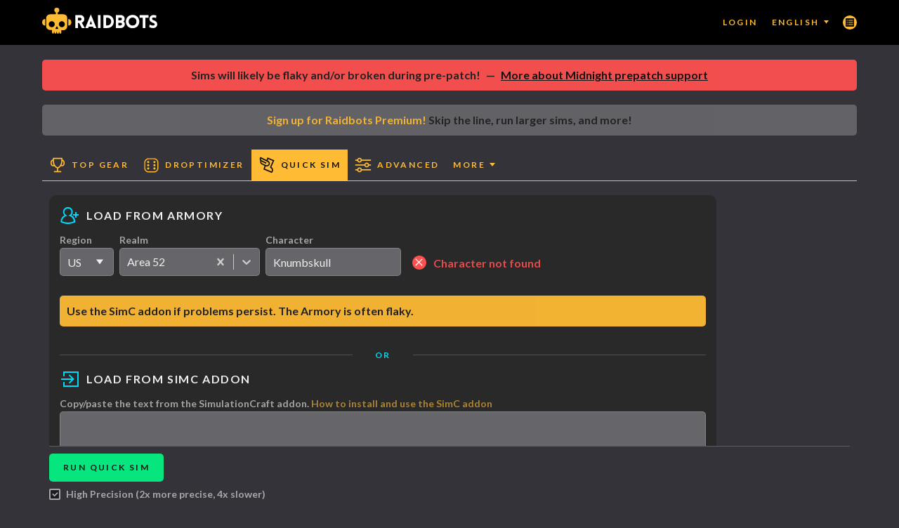

--- FILE ---
content_type: text/html; charset=utf-8
request_url: https://www.raidbots.com/simbot/quick?region=us&realm=area-52&name=Knumbskull
body_size: 1018
content:
<!doctype html>
<html>
  <head>
    <meta charset="UTF-8">
    <meta name="viewport" content="width=device-width, initial-scale=1">

    <title>Quick Sim - Raidbots</title>
    <meta name="description" content="Run a quick sim to get your current DPS" />

    <meta property="og:type" content="website" />
    <meta property="og:url" content="https://www.raidbots.com/simbot/quick%3Fregion=us&realm=area-52&name=Knumbskull" />
    <meta property="og:title" content="Quick Sim - Raidbots" />
    <meta property="og:site_name" content="Raidbots" />
    <meta property="og:description" content="Run a quick sim to get your current DPS" />


    <meta name="twitter:card" content="summary_large_image" />
    <meta name="twitter:site" content="@raidbots" />

    <link rel="apple-touch-icon" sizes="180x180" href="/apple-touch-icon.png?v=2">
    <link rel="icon" type="image/png" href="/favicon-32x32.png?v=2" sizes="32x32">
    <link rel="icon" type="image/png" href="/favicon-16x16.png?v=2" sizes="16x16">
    <link rel="manifest" href="/manifest.json?v=2">
    <link rel="mask-icon" href="/safari-pinned-tab.svg?v=2" color="#5bbad5">
    <link rel="shortcut icon" href="/favicon.ico?v=2">
    <link rel="preconnect" href="https://fonts.googleapis.com">
    <link rel="preconnect" href="https://fonts.gstatic.com" crossorigin>
    <link href="https://fonts.googleapis.com/css2?family=Lato:ital,wght@0,400;0,700;0,900;1,400;1,700;1,900&display=swap" rel="stylesheet">
    <meta name="theme-color" content="#ffffff">
    <style>
      * {
        box-sizing: border-box;
      }
      html {
        -webkit-text-size-adjust: 100%;
        -webkit-font-smoothing: antialiased;
        font-weight: 500;
        height: 100%;
        margin: 0;
      }
      body {
        height: 100%;
        line-height: 1.5;
        margin: 0;
        background-color: #333339;
      }
      #app {
        height: 100%;
        margin: 0;
      }
      a, a:visited, a:hover {
        color: #fb3;
        text-decoration: none;
      }
      /* fix placeholder input color */
      /* do not group these rules */
      *::-webkit-input-placeholder {
            color: #bbb;
      }
      *:-moz-placeholder {
            /* FF 4-18 */
            color: #bbb;
      }
      *::-moz-placeholder {
            /* FF 19+ */
            color: #bbb;
      }
      *:-ms-input-placeholder {
            /* IE 10+ */
            color: #bbb;
      }
      /* hide arrows/spinner in number inputs */
      input[type=number]::-webkit-inner-spin-button,
      input[type=number]::-webkit-outer-spin-button {
          -webkit-appearance: none;
          -moz-appearance: none;
          appearance: none;
          margin: 0;
      }
      input[type=number] {
        -moz-appearance: textfield;
      }
    </style>
  </head>
  <body>
    <script>
      var initialData = {"version":{"initialVersion":"5c8e3ab3b9469191db49","initialVersionUpdated":"2026-01-23T00:03:37.614Z","initialGameDataVersion":"650abeee1b95c47d083f28e5f8d671c6"},"geo":"US","user":{}};
      var config = {"btServerHost":"btserverweb.raidbots.com","gameDataVersion":"650abeee1b95c47d083f28e5f8d671c6"};
    </script>
    <div id="app"></div>

    <script src="/frontend/simbot.5c8e3ab3b9469191db49.js"></script>

    <!-- wowhead tooltips -->
    <script src="//wow.zamimg.com/widgets/power.js" async></script>

  </body>
</html>


--- FILE ---
content_type: text/javascript
request_url: https://www.raidbots.com/frontend/181.6d1ad1a6ce3f36a2ec0f.js
body_size: 136142
content:
/*! For license information please see 181.6d1ad1a6ce3f36a2ec0f.js.LICENSE.txt */
"use strict";(self.webpackChunksimbot=self.webpackChunksimbot||[]).push([[181],{311:(e,n,r)=>{r.d(n,{El:()=>Ye,F2:()=>Je,TK:()=>an,f:()=>ln,kP:()=>qe,qh:()=>Qe,wE:()=>Ve});var t=r(18938),a=r.n(t),o=r(75866),i=r.n(o),s=r(21585),l=r.n(s),u=r(35970),_=r.n(u),d=r(20826),c=r.n(d),m=r(42426),h=r.n(m),f=r(36944),g=r.n(f),p=r(23181),S=r.n(p),T=r(19747),E=r.n(T),v=r(58156),R=r.n(v),I=r(90179),y=r.n(I),A=r(50121),b=r.n(A),k=r(50104),C=r.n(k),D=r(3784),O=r.n(D),N=r(95950),z=r.n(N),M=r(31684),B=r.n(M),w=r(92078),U=r.n(w),G=r(35880),L=r.n(G),P=r(7309),F=r.n(P),H=r(94394),W=r.n(H),K=r(33031),j=r.n(K),x=r(77126),X=r.n(x),V=r(48081),q=r.n(V),Z=r(3739),Q=r.n(Z),Y=r(47091),J=r.n(Y),$=r(55378),ee=r.n($),ne=r(73916),re=r.n(ne),te=r(80299),ae=r.n(te),oe=r(22331),ie=r.n(oe),se=r(44826),le=r.n(se),ue=r(87612),_e=r.n(ue),de=r(76135),ce=r.n(de),me=r(44384),he=r.n(me),fe=r(44377),ge=r.n(fe),pe=r(79859),Se=r.n(pe),Te=r(56449),Ee=r.n(Te),ve=r(40860),Re=r.n(ve),Ie=r(80567),ye=r.n(Ie),Ae=r(44329),be=r(63325),ke=(r(35575),r(77658)),Ce=r(97539),De=r(60716),Oe=r(34361),Ne=r(38831),ze=r(45877),Me=r(43013),Be=r(81879);function we(e){return we="function"==typeof Symbol&&"symbol"==typeof Symbol.iterator?function(e){return typeof e}:function(e){return e&&"function"==typeof Symbol&&e.constructor===Symbol&&e!==Symbol.prototype?"symbol":typeof e},we(e)}function Ue(e,n){return xe(e)||function(e,n){var r=null==e?null:"undefined"!=typeof Symbol&&e[Symbol.iterator]||e["@@iterator"];if(null!=r){var t,a,o,i,s=[],l=!0,u=!1;try{if(o=(r=r.call(e)).next,0===n){if(Object(r)!==r)return;l=!1}else for(;!(l=(t=o.call(r)).done)&&(s.push(t.value),s.length!==n);l=!0);}catch(e){u=!0,a=e}finally{try{if(!l&&null!=r.return&&(i=r.return(),Object(i)!==i))return}finally{if(u)throw a}}return s}}(e,n)||We(e,n)||He()}function Ge(e){return function(e){if(Array.isArray(e))return Ke(e)}(e)||je(e)||We(e)||function(){throw new TypeError("Invalid attempt to spread non-iterable instance.\nIn order to be iterable, non-array objects must have a [Symbol.iterator]() method.")}()}function Le(e,n){var r=Object.keys(e);if(Object.getOwnPropertySymbols){var t=Object.getOwnPropertySymbols(e);n&&(t=t.filter(function(n){return Object.getOwnPropertyDescriptor(e,n).enumerable})),r.push.apply(r,t)}return r}function Pe(e){for(var n=1;n<arguments.length;n++){var r=null!=arguments[n]?arguments[n]:{};n%2?Le(Object(r),!0).forEach(function(n){Fe(e,n,r[n])}):Object.getOwnPropertyDescriptors?Object.defineProperties(e,Object.getOwnPropertyDescriptors(r)):Le(Object(r)).forEach(function(n){Object.defineProperty(e,n,Object.getOwnPropertyDescriptor(r,n))})}return e}function Fe(e,n,r){return(n=function(e){var n=function(e){if("object"!=we(e)||!e)return e;var n=e[Symbol.toPrimitive];if(void 0!==n){var r=n.call(e,"string");if("object"!=we(r))return r;throw new TypeError("@@toPrimitive must return a primitive value.")}return String(e)}(e);return"symbol"==we(n)?n:n+""}(n))in e?Object.defineProperty(e,n,{value:r,enumerable:!0,configurable:!0,writable:!0}):e[n]=r,e}function He(){throw new TypeError("Invalid attempt to destructure non-iterable instance.\nIn order to be iterable, non-array objects must have a [Symbol.iterator]() method.")}function We(e,n){if(e){if("string"==typeof e)return Ke(e,n);var r={}.toString.call(e).slice(8,-1);return"Object"===r&&e.constructor&&(r=e.constructor.name),"Map"===r||"Set"===r?Array.from(e):"Arguments"===r||/^(?:Ui|I)nt(?:8|16|32)(?:Clamped)?Array$/.test(r)?Ke(e,n):void 0}}function Ke(e,n){(null==n||n>e.length)&&(n=e.length);for(var r=0,t=Array(n);r<n;r++)t[r]=e[r];return t}function je(e){if("undefined"!=typeof Symbol&&null!=e[Symbol.iterator]||null!=e["@@iterator"])return Array.from(e)}function xe(e){if(Array.isArray(e))return e}function Xe(){return"undefined"!=typeof window&&window.performance?window.performance.now():Date.now()}function Ve(e){return e?e.match(/\[Profile\]/)?"simpermut":"simc":null}function qe(e){if(!e)return null;var n=Ce.Ay.parse(e);if("simpermut"===Ve(e)){var r=Ce.Ay.find(n,"profilename"),t=Ce.Ay.find(n,"class");n=Ce.Ay.reject(n,"[Profile]"),n=Ce.Ay.reject(n,"profilename"),n=Ce.Ay.reject(n,"profileid"),n=Ce.Ay.reject(n,"class"),n=Ce.Ay.reject(n,"position"),n=Ce.Ay.reject(n,"other"),n=Ce.Ay.reject(n,"[Gear]"),n=Ce.Ay.prepend(n,t,r),n=Ce.Ay.prependComment(n,"Input from SimPermut");var a=Ce.Ay.find(n,"finger1");if(1===a.split("|").length){var o=Ce.Ay.find(n,"finger2");n=Ce.Ay.set(n,"finger1",[a,o].join("|"))}var i=Ce.Ay.find(n,"trinket1");if(1===i.split("|").length){var s=Ce.Ay.find(n,"trinket2");n=Ce.Ay.set(n,"trinket1",[i,s].join("|"))}n=Ce.Ay.reject(n,"finger2"),n=Ce.Ay.reject(n,"trinket2")}return n}function Ze(e){var n=e.split(",");return ge()(he()(n).map(function(e){return e.split("=")}))}function Qe(e){if(!e||0===e.length)return{};var n,r={},t=["head","neck","shoulder","back","chest","wrist","hands","waist","legs","feet","finger1","finger2","trinket1","trinket2","main_hand","off_hand","unknown"];return ce()(t,function(n){r[n]=[];var t=Ce.Ay.find(e,n);if(t){var a=t.split("|");ce()(a,function(e){var t=Ze(e);t.equipped=!0,t.equippedSlot=n,r[n].push(t)})}}),ce()(_e()(e,function(e){return e.comment}),function(e){var a,o=le()(e.comment),i=xe(a=o.split("="))||je(a)||We(a)||He(),s=i[0],l=Ke(i).slice(1),u=Ce.MV[s]||s;if(Se()(t,u)){var _=Ze(l.join("="));n&&(_.tags||(_.tags=[]),_.tags.push(n),_.source=n),r[u].push(_)}else if(ie()(o,"##")){var d=le()(o,"# "),c=Oe.AP[d];c&&(n=c.key)}}),r.rings=ae()(r.finger1,r.finger2),delete r.finger1,delete r.finger2,r.trinkets=ae()(r.trinket1,r.trinket2),delete r.trinket1,delete r.trinket2,r}function Ye(e){return Re()(re()({head:1,neck:1,shoulder:1,back:1,chest:1,wrist:1,hands:1,waist:1,legs:1,feet:1,main_hand:1,rings:2,trinkets:2},function(n,r){return e[r]&&e[r].length>=n}),function(e,n){return e&&n},!0)}function Je(e,n){return re()(e,function(e,r){return _e()(ee()(e,function(e,n){return Pe(Pe({},e),{},{origIdx:n,selectedIdx:n})}),function(e,t){return Se()(n[r],t)})})}function $e(e,n,r){if(0===r.length)return[];var t=r[0],a=e[t];if(0===J()(a)&&(a=[{enhancementId:null,type:t,gem:{name:"EMPTY"}}]),1===r.length)return ee()(_e()(a,function(e){return!n||"PRISMATIC"!==e.gem.type||e.unique}),function(e){return[{gem:e.enhancementId,type:t,gemDetail:e}]});for(var o=[],i=function(i){var s=a[i],l=re()(e,function(e,n){return n===t?Q()(e,i):e});if(n&&"PRISMATIC"===s.gem.type&&!s.unique)return 1;s.unique&&(l=re()(l,function(e,n){return n===t?q()(e,{unique:s.unique}):e}));var u=$e(l,"PRISMATIC"!==s.gem.type&&n,r.slice(1));ce()(u,function(e){o.push([{gem:s.enhancementId,type:t,gemDetail:s}].concat(Ge(e)))})},s=0;s<a.length;s+=1)i(s);return o}var en=function(e){if(e){var n,r,t=_e()(ee()(O()(e.gem_id,"/"),function(e){return e?(0,Be.ag)(parseInt(e)):null}));return e.enchant_id&&(r=parseInt(e.enchant_id,10),n=(0,Me.C8)(r)),{enchant_id:r,enchant:n,gems:t,uniqueGems:_e()(t,"unique")}}},nn=function(e){return Pe(Pe({},e),{},{cacheGuid:(0,Ae.Ak)()})},rn=function(e){return e?nn(Pe(Pe({},e),{},{parsed:en(e),socketInfo:(0,De.p3)(e)})):null},tn=C()(function(e,n){var r=Pe(Pe({},e.override),{},{gem_id:n});return rn(Pe(Pe({},nn(e)),{},{gem_id:n,override:r}))},function(e,n){return"".concat(e.cacheGuid,"-").concat(n)});function an(e,n,r,t,a,o,i,s,l,u,_,d,c,m,h,f,p,T){if(!e)return{combinations:[]};var v=b()(["head","neck","shoulder","back","chest","wrist","hands","waist","legs","feet","rings","trinkets","main_hand","off_hand"],"off_hand");if(!Re()(v,function(n,r){return n&&e[r]&&e[r].length>0},!0))return{combinations:[]};var I=(0,Ne.kh)(l,u)||{},A=W()(_e()(_,{specId:I.id}),"slot"),k=re()(e,function(e){return ee()(e,function(e){var n=[];if(Se()(e.tags,"weekly_reward")||"weekly_reward"===e.source){var r={category:"weekly_reward",quantity:1,value:1};Se()(e.tags,"add-gv-socket")&&(r.value=1),n.push(r)}return Se()(e.tags,"catalyst")&&n.push({category:"catalyst",quantity:T||0}),Pe(Pe({},rn(y()(e,["chanceBonusList","names","bonusLists"]))),{},{guid:e.guid||(0,Ae.Ak)(),cacheGuid:(0,Ae.Ak)(),socketInfo:(0,De.p3)(e),canAddSocket:(0,De.Bo)(e,ke.e1.PRISMATIC),customItemLimits:n})})}),C={rings:"finger"};k=re()(k,function(e,n){var r=C[n]||n;if(A[r]){var t=[];return ce()(e,function(e){d||!e.enchant_id?ce()(A[r],function(n){if((0,De.Ti)(n,e)){var r=rn(Pe(Pe({},e),{},{enchant_id:n.enhancementId,override:{enchant_id:n.enhancementId}}));t.push(r)}}):t.push(e)}),t}return e});var D=R()(F()(m,{specId:I.id}),"gemId");if(c&&D&&(k=re()(k,function(e){var n=[];return ce()(e,function(e){if(n.push(e),(0,De.Bo)(e,ke.e1.PRISMATIC)){var r=nn(e);r=(0,De.p8)(r,ke.e1.PRISMATIC);var t=D;r.equipped=!1,r.hasSockets=!0,r.gem_id=t,r.override=Pe(Pe({},r.override),{},{gem_id:t,addSocket:!0}),r.customItemLimits=[].concat(Ge(r.customItemLimits),[{category:"addSocket",quantity:c}]),n.push(rn(r))}}),n})),!k.rings||k.rings.length<2)return{combinations:[]};if(!k.trinkets||k.trinkets.length<2)return{combinations:[]};if(!k.main_hand)return{combinations:[]};var O=I.dualWield,N=I.dualWield2h,z=ye().cartesianProduct(k.main_hand,[].concat(Ge(k.off_hand),[null])),M=_e()(z.toArray(),function(e){var n=Ue(e,2),r=n[0],t=n[1],a=(0,De.l$)(r);return!(t&&r.guid&&t.guid&&r.guid===t.guid||"2h"!==a&&O&&null===t||"2h"===a&&null!==t&&!N||N&&null===t||Se()(["mh","1h"],a)&&null===t||r&&t&&(6===r.quality||6===t.quality)&&r.quality!==t.quality)});if(0===M.length)return{combinations:[]};var B=null;f&&(B=function(e,n){var r=_e()(e,function(e){return e.selected||e.active}),t=[];return ce()(r,function(e){if("input"===e.source)t.push(e.string);else try{if(e.generateCombos){var r=(0,ze.A)(e.talents,n,{exclude:e.exclude});ce()(r,function(e){return t.push(e)})}else t.push(e.string)}catch(e){throw console.error(e),e}}),t}(f,p));try{var w=q()(ye().bigCombination(k.rings,2).toArray(),function(e){var n=Ue(e,2),r=n[0],t=n[1];return r.guid===t.guid});if(0===w.length)return{combinations:[]};var U=E()(k.trinkets,{equipped:!0}),G=Re()(q()(ye().bigCombination(k.trinkets,2).toArray(),function(e){var n=Ue(e,2),r=n[0],t=n[1];return r.guid===t.guid}),function(e,n){var r=Ue(n,2),t=r[0],a=r[1];return e.push([t,a]),!U&&t.onUseTrinket&&a.onUseTrinket&&e.push([Pe(Pe({},a),{},{equipped:!1}),Pe(Pe({},t),{},{equipped:!1})]),e},[]);if(0===G.length)return{combinations:[]};var L=[k.head,k.neck,k.shoulder,k.back,k.chest,k.wrist,k.hands,k.waist,k.legs,k.feet,w,G,M];B&&L.push(B);var P,H,K=0,x=0,X=0,V=!1,Z=[];return ce()(["size-asc"],function(e){var n;switch(e){case"size-asc":n=function(e){return j()(e,function(e){return(null==e?void 0:e.data.length)||0})};break;case"size-desc":n=function(e){return j()(e,function(e){return-((null==e?void 0:e.data.length)||0)})}}var r=Xe();H=function(e,n){var r,t=n.sortStrategy,a=void 0===t?null:t,o=new Array(1e4),i=0,s=0,l=0,u=0,_={customItemLimits:0,uniqueEquipped:0,itemLimits:0,uniqueGems:0,overUpgradeBudget:0,overBudgetCurrencies:new Set,notEnoughAlgariColors:0},m=ee()(S()(0,15),function(){return 0}),f=e.length;r=a?a(ee()(e,function(e,n){return{data:e,origIdx:n}})):e;var g=function(e){var n=arguments.length>1&&void 0!==arguments[1]?arguments[1]:[],r=arguments.length>2&&void 0!==arguments[2]?arguments[2]:0,t=arguments.length>3&&void 0!==arguments[3]?arguments[3]:new Set,a=arguments.length>4&&void 0!==arguments[4]?arguments[4]:new Map,p=arguments.length>5&&void 0!==arguments[5]?arguments[5]:new Set,S=arguments.length>6&&void 0!==arguments[6]?arguments[6]:new Map;if(s+=1,V||i>be.A.optimize.maxRawCombinations||l>be.A.optimize.maxWalkPartials)V=!0;else if(r===f){if(u+=1,c&&D){for(var T=!1,E=0,v=0,R=0;R<r;R+=1){var I,y=n[R];y.override&&y.override.addSocket&&(T=!0),y.canAddSocket&&(E+=1),(null===(I=y.socketInfo)||void 0===I||null===(I=I.PRISMATIC)||void 0===I?void 0:I.total)>0&&(v+=1)}if(v<E&&!T)return}o[i]=n,i+=1}else for(var A=e.slice(1),b=function(){l+=1;var o,i,s,c,f=e[0].data[k];if(f){var T;T=f.length?f:[f];for(var E,v=!1,R=function(){var e=T[I];if(!e)return 0;if(e.customItemLimits){o||(o=new Map(a));for(var n=0;n<e.customItemLimits.length;n+=1){var r=e.customItemLimits[n],l=r.category,u=r.quantity,m=r.value,f=(null!=m?m:1)+(o.get(l)||0);if(f>u){v=!0,_.customItemLimits+=1;break}o.set(l,f)}if(v)return 1}if(e.uniqueEquipped){if(i||(i=new Set(t)),i.has(e.id))return v=!0,_.uniqueEquipped+=1,1;i.add(e.id)}if(e.itemLimit){o||(o=new Map(a));var g=e.itemLimit.category,E=1+(o.get(g)||0);if(E>e.itemLimit.quantity)return v=!0,_.itemLimits+=1,1;o.set(g,E)}if(d||ce()(e.socketInfo,function(n,r){if(n.total>0){var t=_e()(e.parsed.uniqueGems,{type:r});if(t.length>0){s||(s=new Set(p));for(var a=0;a<t.length;a+=1){var o=t[a];if(o.type===r){if(s.has(o.unique))return v=!0,_.uniqueGems+=1,!1;s.add(o.unique)}}}}return!0}),v)return 1;if(e.upgradeCost)for(var R=0;R<e.upgradeCost.length;R+=1){var y=e.upgradeCost[R],A=y.currencyId||y.itemId,b=y.alternateItemId,k=h[A];c||(c=new Map(S));var C=(c.get(A)||0)+y.amount,D=void 0,O=!1,N=!1;if(C<=k)O=!0;else if(b){N=!0;var z=h[b];O=(D=(c.get(b)||0)+y.alternateItemAmount)<=z}if(!O){v=!0,_.overUpgradeBudget+=1,_.overBudgetCurrencies.add(A);break}c.set(A,C),N&&c.set(b,D)}},I=0;I<T.length&&(0===(E=R())||1!==E);I+=1);if(v)return u+=1,m[r]+=1,1}var y=n.slice();y[e[0].origIdx]=f,g(A,y,r+1,i||t,o||a,s||p,c||S)},k=0;k<e[0].data.length;k+=1)b()};return g(r),K=s,x=l,X=u,P=_,o.slice(0,i)}(L,{sortStrategy:n});var t=Xe()-r,a=ye().cartesianProduct.apply(ye(),L).length;Z.push({strategy:e,numCombos:H.length.toLocaleString(),calls:K.toLocaleString(),leaves:X.toLocaleString(),explored:x.toLocaleString(),cpLength:a.toLocaleString(),pctEvaluated:g()(X/a*100,4),time:g()(t,1).toLocaleString(),timePerExplored:g()(t/x,5)})}),V?{combinations:1/0}:{combinations:H,rejections:P}}catch(e){return console.error(e),{combinations:[]}}}var on,sn=["head","neck","shoulder","back","chest","wrist","hands","waist","legs","feet","finger1","finger2","trinket1","trinket2","main_hand","off_hand"];function ln(e,n,r,t,o,s,u,d,m,f,g,p,S){var T=Date.now(),E=S||be.A.optimize.maxCombinations,v=e.combinations;if(null===v)return{combinations:[]};if(0===v.length)return{combinations:[]};if(v===1/0)return{combinations:null,rawCombos:1/0};if(v.length>E)return{combinations:null,rawCombos:v.length};var I=0,y=0,A=0,b=0,k={uniqueItems:!1,canFillSockets:!0,hasFilledSockets:!1,itemSetRequirement:!1,enoughAlgariColors:!1,notEnoughAlgariColors:!1},C={maxPrismaticSockets:0,maxEmptySockets:0};on={hit:0,miss:0,generateTime:0};var D=[],N={},M=new Set,w=(0,Ne.kh)(t,o)||{},G=_e()(s,{specId:w.id}),P=ee()(_e()(G,{slot:"socket"}),function(e){var n=(0,Be.HC)(e.enhancementId);return Pe(Pe({},e),{},{unique:(null==n?void 0:n.unique)||!1,gem:n})}),H=W()(P,"gem.type"),K=re()(H,function(e){return e.length>0}),x=R()(F()(d,{specId:w.id}),"value",!1),V=h()(P,"unique")&&x&&p,Z=new Set,Q=!1,Y={uniqueEquipped:0,itemLimit:0,uniqueGem:0,lockedRing:0,lockedTrinket:0,setKey:0,invalidGemCombo:0},$=function(e){var t=arguments.length>1&&void 0!==arguments[1]&&arguments[1];if(Q||D.length>be.A.optimize.maxTotalCombinations)return Q||(Q=!0),!1;for(var o=[e[0],e[1],e[2],e[3],e[4],e[5],e[6],e[7],e[8],e[9],e[10][0],e[10][1],e[11][0],e[11][1],e[12][0],e[12][1]||{}],s=[],d=[],m=new Set,h={},f=function(e){var n=o[e];if(!n)return 1;var r=n.itemSetId;r&&(h[r]||(h[r]=0),h[r]+=1),ce()(n.socketInfo,function(n,r){if(K[r]&&n.total>0)for(var t=0;t<n.total;t+=1)if(u||n.filled<=t)s.push({idx:e,type:r,socket:t});else{d.push({idx:e,type:r,gem:n.gems[t],socketInfo:n,socket:t});var a=n.gems[t];a.unique&&m.add(a.unique)}return!0})},S=0;S<o.length;S+=1)f(S);if(null!==n&&o[10].origIdx!==n&&o[11].origIdx!==n)return Y.lockedRing+=1,!1;if(null!==r&&o[12]&&o[13]&&o[12].origIdx!==r&&o[13].origIdx!==r)return Y.lockedTrinket+=1,!1;if(!t){var T=!0;if(ce()(g,function(e,n){(h[n]||0)<e&&(T=!1)}),!T)return!1;k.itemSetRequirement=!0}var E={head:e[0],neck:e[1],shoulder:e[2],back:e[3],chest:e[4],wrist:e[5],hands:e[6],waist:e[7],legs:e[8],feet:e[9],finger1:e[10][0],finger2:e[10][1],trinket1:e[11][0],trinket2:e[11][1],main_hand:e[12][0],off_hand:e[12][1]},v=[],R=Xe(),O=[null],w=s.length;w>C.maxEmptySockets&&(C.maxEmptySockets=w);var H=j()(s,function(e){return c()(ke.zf,function(n){return n===e.type})}),$=J()(_e()(ae()(d,H),{type:ke.e1.PRISMATIC}));if($>C.maxPrismaticSockets&&(C.maxPrismaticSockets=$),!t&&w>0&&G&&P.length>0){var ne=ee()(H,"type"),re=_e()(ee()(d,function(e){var n=e.gem;return p?n.unique||n.algariColor:n.unique})),te=[].concat(Ge(re.sort()),Ge(ne)).join("-");if(!N[te]){var oe=x,ie=P;m.size>0&&(oe=!1,ie=q()(P,function(e){return m.has(e.unique)}));var se=!V;if(N[te]=function(e,n,r,t){var a=X()(j()(ee()(e,function(e){return e}),"unique"));if(0===J()(a))return[];var o=W()(a,"gem.type"),i=n&&Boolean(F()(a,function(e){return"PRISMATIC"===e.gem.type&&e.unique})),s=[];if(t)for(var l=W()(a,function(e){return"".concat(e.gem.type,"-").concat(e.unique)}),u=ye().cartesianProduct.apply(ye(),Ge(L()(l))).toArray(),_=0;_<u.length;_+=1){var d=W()(u[_],"gem.type");s=U()(s,$e(d,i,r))}else s=$e(o,i,r);var c=W()(s,function(e){return Re()(e,function(e,n){return null===n.gem?e+1:e},0)}),m=c[B()(z()(c))];return j()(m,"type")}(ie,oe,ne,se),V){var le=_()(ee()(d,"gem")),ue=new Set(_e()(ee()(le,"algariColor"))),de=new Set(ee()(le,"id"));N[te]=_e()(N[te],function(e){for(var n=new Set(ue),r=new Set(de),t=null,a=0;a<e.length;a+=1){var o=e[a],i=o.gem,s=o.gemDetail.gem.algariColor;if(s&&n.add(s),r.has(i))if(t){if(i!==t)return!1}else t=i;else r.add(i)}var l=B()([$-1,ke.t8]);return n.size>=l}),N[te].length>0?k.enoughAlgariColors=!0:k.notEnoughAlgariColors=!0}}0===(O=N[te]).length?k.canFillSockets=!1:k.hasFilledSockets=!0}for(var me=function(){var e=O[he]&&O[he].slice(),n=E,r=!0;if(e){for(var t=Xe(),a=[],o=0;o<w;o+=1){var i=H[o].idx,s=H[o].type,u=sn[i],_=n[u],c=H[o].socket,h=_.socketInfo[s];if((null==h?void 0:h.total)>0){var f=h.gemIds[c],g=l()(e,{gem:f,type:s});g>-1?e.splice(g,1):a.push({idx:i,type:s,socketIndex:c})}}if(A+=Xe()-t,a.length>0){for(var p={},S=new Set,T=0;T<d.length;T+=1){var R=d[T],I=sn[R.idx];p[I]||(p[I]=[]),p[I].push(R.socketInfo.gems[R.socket].itemId)}for(var y=0;y<a.length;y+=1){var k=a[y].idx,C=a[y].type,D=sn[k];S.add(D);var N=n[D],z=e[y].gemDetail.gem,M=z.itemId;if(m.has(z.unique)){r=!1;break}for(var B=void 0,U=Object.keys(N.socketInfo),G=0;G<U.length;G+=1)U[G]===C&&(B=M);p[D]||(p[D]=[]),p[D].push(B)}var L=Xe();n=Pe({},n),ce()(p,function(e,r){if(S.has(r)){var t=n[r],a=e.join("/"),o=tn(t,a);n[r]=o}}),b+=Xe()-L}}r?v.push(n):Y.invalidGemCombo+=1},he=0;he<O.length;he+=1)me();y+=Xe()-R;var fe=Xe();return ce()(v,function(n){var r,t=[];ce()(n,function(e,n){e&&e.override&&t.push({slot:n,override:e.override})});var o=(r=e[13]?{gear:n,talents:e[13],overrides:t.length>0?t:void 0}:n).gear;if(o){var s=[],l=[],u={crit:0,haste:0,mastery:0,vers:0,stragiint:0};ce()(o,function(e,n){if(e){var r;if(s.push(e.selectedIdx),e.gem_id)if(null!==(r=e.socketInfo)&&void 0!==r&&r.PRISMATIC)for(var t=0;t<e.socketInfo.PRISMATIC.gems.length;t+=1){var a=e.socketInfo.PRISMATIC.gems[t],o=(null==a?void 0:a.stats)||(null==a?void 0:a.stat);o&&(Ee()(o)||(o=[o]),ce()(o,function(e){u[e.type]+=e.amount||0})),a.spellEffects&&ce()(a.spellEffects,function(e){u[e]||(u[e]=0),u[e]+=1})}else l.push(e.gem_id);if(("finger1"===n||"finger2"===n)&&e.enchant_id){var i,_=null===(i=e.parsed)||void 0===i?void 0:i.enchant,d=(null==_?void 0:_.stats)||(null==_?void 0:_.stat);d&&(Ee()(d)||(d=[d]),ce()(d,function(e){u[e.type]+=e.amount||0})),ce()(null==_?void 0:_.spellEffects,function(e){u[e]||(u[e]=0),u[e]+=1})}}});var _=[s.join("/"),o.main_hand&&o.main_hand.parsed&&o.main_hand.parsed.enchant_id||0,o.off_hand&&o.off_hand.parsed&&o.off_hand.parsed.enchant_id||0,o.back&&o.back.parsed&&o.back.parsed.enchant_id||0,o.hands&&o.hands.parsed&&o.hands.parsed.enchant_id||0,o.chest&&o.chest.parsed&&o.chest.parsed.enchant_id||0,o.wrist&&o.wrist.parsed&&o.wrist.parsed.enchant_id||0,o.legs&&o.legs.parsed&&o.legs.parsed.enchant_id||0,o.feet&&o.feet.parsed&&o.feet.parsed.enchant_id||0,o.waist&&o.waist.parsed&&o.waist.parsed.enchant_id||0,o.head&&o.head.parsed&&o.head.parsed.enchant_id||0,l.sort().join("/"),i()(a()(u,function(e){return i()(e,":")}),"/"),r.talents].join("|");Z.has(_)?Y.setKey+=1:(Z.add(_),ce()(r.gear,function(e,n){e&&M.add("".concat(n,":").concat(e.selectedIdx))}),D.push(r))}}),I+=Xe()-fe,!0};if(m){var ne=[rn(m.head[0]),rn(m.neck[0]),rn(m.shoulder[0]),rn(m.back[0]),rn(m.chest[0]),rn(m.wrist[0]),rn(m.hands[0]),rn(m.waist[0]),rn(m.legs[0]),rn(m.feet[0]),ee()(m.rings,rn),ee()(m.trinkets,rn),ee()([m.main_hand[0],m.off_hand[0]],rn),f,void 0];$(ne,!0)}v.forEach(function(e){return $(e,!1)}),k.hasFilledSockets&&(k.canFillSockets=!0),V||(k.enoughAlgariColors=!0),u||0!==C.maxEmptySockets||(k.enoughAlgariColors=!0),0===D.length&&(k.canFillSockets=!1);var te=Date.now()-T;if(Q)return{combinations:null,fulfilledConstraints:k,removals:Y,stats:null,metadata:C};var oe={rawCombos:v.length,filteredCombos:D.length,time:te,cacheStats:on,setKeyTime:I,gemComboTime:y,makeGemTime:b,gemTestTime:A},ie={finger1:"rings",finger2:"rings",trinket1:"trinkets",trinket2:"trinkets"};return{combinations:D,fulfilledConstraints:k,removals:Y,stats:oe,metadata:C,usedItems:ee()(Ge(M),function(e){var n=O()(e,":");return{slot:ie[n[0]]||n[0],index:parseInt(n[1],10)}})}}},2632:(e,n,r)=>{r.d(n,{A:()=>dn,T:()=>rr});var t=r(56449),a=r.n(t),o=r(33031),i=r.n(o),s=r(32629),l=r.n(s),u=r(77126),_=r.n(u),d=r(48081),c=r.n(d),m=r(91648),h=r.n(m),f=r(63375),g=r.n(f),p=r(35880),S=r.n(p),T=r(35970),E=r.n(T),v=r(79859),R=r.n(v),I=r(76135),y=r.n(I),A=r(19747),b=r.n(A),k=r(5287),C=r.n(k),D=r(47091),O=r.n(D),N=r(55378),z=r.n(N),M=r(7309),B=r.n(M),w=r(42426),U=r.n(w),G=r(87612),L=r.n(G),P=r(58156),F=r.n(P),H=r(73916),W=r.n(H),K=r(23805),j=r.n(K),x=r(71086),X=r.n(x),V=r(95081),q=r(22325),Z=r(64251),Q=r(97539),Y=r(38831),J=r(311),$=r(98238),ee=r(60716),ne=r(81879),re=r(77658),te=r(43013),ae=r(23290),oe=r(22989),ie=r(93939),se=r(43877),le=r(81267),ue=r(74032),_e=r(94398),de=r(69952),ce=r(67260),me=r(6725),he=r(29135),fe=r(88055),ge=r.n(fe),pe=r(91127),Se=r(82306),Te=r.n(Se);const Ee=(0,V.HY)({id:function(){var e=arguments.length>0&&void 0!==arguments[0]?arguments[0]:0,n=arguments.length>1&&void 0!==arguments[1]?arguments[1]:{},r=n.type,t=n.payload;return r===pe.A.ADD_TALENT_SET?t.id:e},talents:function(){var e=arguments.length>0&&void 0!==arguments[0]?arguments[0]:"0000000",n=arguments.length>1&&void 0!==arguments[1]?arguments[1]:{},r=n.type,t=n.payload;switch(r){case pe.A.ADD_TALENT_SET:return t.talents||"0000000";case pe.A.CHOOSE_TALENT:var a=t.row,o=t.col,i=Te()(e),s=parseInt(i[a]),l=parseInt(o)+1;return i[a]=s===l?"0":l,i.join("");default:return e}},name:function(){var e=arguments.length>0&&void 0!==arguments[0]?arguments[0]:null,n=arguments.length>1&&void 0!==arguments[1]?arguments[1]:{},r=n.type,t=n.payload;return r===pe.A.INPUT_TALENT_SET_NAME?t.name:e}});function ve(e){return e&&!R()(e.name,",")&&!R()(e.name,'"')}function Re(e){return Re="function"==typeof Symbol&&"symbol"==typeof Symbol.iterator?function(e){return typeof e}:function(e){return e&&"function"==typeof Symbol&&e.constructor===Symbol&&e!==Symbol.prototype?"symbol":typeof e},Re(e)}function Ie(e,n){var r=Object.keys(e);if(Object.getOwnPropertySymbols){var t=Object.getOwnPropertySymbols(e);n&&(t=t.filter(function(n){return Object.getOwnPropertyDescriptor(e,n).enumerable})),r.push.apply(r,t)}return r}function ye(e){for(var n=1;n<arguments.length;n++){var r=null!=arguments[n]?arguments[n]:{};n%2?Ie(Object(r),!0).forEach(function(n){Ae(e,n,r[n])}):Object.getOwnPropertyDescriptors?Object.defineProperties(e,Object.getOwnPropertyDescriptors(r)):Ie(Object(r)).forEach(function(n){Object.defineProperty(e,n,Object.getOwnPropertyDescriptor(r,n))})}return e}function Ae(e,n,r){return(n=function(e){var n=function(e){if("object"!=Re(e)||!e)return e;var n=e[Symbol.toPrimitive];if(void 0!==n){var r=n.call(e,"string");if("object"!=Re(r))return r;throw new TypeError("@@toPrimitive must return a primitive value.")}return String(e)}(e);return"symbol"==Re(n)?n:n+""}(n))in e?Object.defineProperty(e,n,{value:r,enumerable:!0,configurable:!0,writable:!0}):e[n]=r,e}function be(e){return function(e){if(Array.isArray(e))return ke(e)}(e)||function(e){if("undefined"!=typeof Symbol&&null!=e[Symbol.iterator]||null!=e["@@iterator"])return Array.from(e)}(e)||function(e,n){if(e){if("string"==typeof e)return ke(e,n);var r={}.toString.call(e).slice(8,-1);return"Object"===r&&e.constructor&&(r=e.constructor.name),"Map"===r||"Set"===r?Array.from(e):"Arguments"===r||/^(?:Ui|I)nt(?:8|16|32)(?:Clamped)?Array$/.test(r)?ke(e,n):void 0}}(e)||function(){throw new TypeError("Invalid attempt to spread non-iterable instance.\nIn order to be iterable, non-array objects must have a [Symbol.iterator]() method.")}()}function ke(e,n){(null==n||n>e.length)&&(n=e.length);for(var r=0,t=Array(n);r<n;r++)t[r]=e[r];return t}var Ce=[];var De=function(e){return z()(e.simbot.talentSets,function(e){return ye(ye({},e),{},{validName:ve(e)})})},Oe=r(56137),Ne=r(75866),ze=r.n(Ne),Me=r(56625),Be=r.n(Me),we=r(70253),Ue=r(71186);function Ge(e){return Ge="function"==typeof Symbol&&"symbol"==typeof Symbol.iterator?function(e){return typeof e}:function(e){return e&&"function"==typeof Symbol&&e.constructor===Symbol&&e!==Symbol.prototype?"symbol":typeof e},Ge(e)}function Le(e,n){var r=Object.keys(e);if(Object.getOwnPropertySymbols){var t=Object.getOwnPropertySymbols(e);n&&(t=t.filter(function(n){return Object.getOwnPropertyDescriptor(e,n).enumerable})),r.push.apply(r,t)}return r}function Pe(e){for(var n=1;n<arguments.length;n++){var r=null!=arguments[n]?arguments[n]:{};n%2?Le(Object(r),!0).forEach(function(n){Fe(e,n,r[n])}):Object.getOwnPropertyDescriptors?Object.defineProperties(e,Object.getOwnPropertyDescriptors(r)):Le(Object(r)).forEach(function(n){Object.defineProperty(e,n,Object.getOwnPropertyDescriptor(r,n))})}return e}function Fe(e,n,r){return(n=function(e){var n=function(e){if("object"!=Ge(e)||!e)return e;var n=e[Symbol.toPrimitive];if(void 0!==n){var r=n.call(e,"string");if("object"!=Ge(r))return r;throw new TypeError("@@toPrimitive must return a primitive value.")}return String(e)}(e);return"symbol"==Ge(n)?n:n+""}(n))in e?Object.defineProperty(e,n,{value:r,enumerable:!0,configurable:!0,writable:!0}):e[n]=r,e}function He(e){return function(e){if(Array.isArray(e))return We(e)}(e)||function(e){if("undefined"!=typeof Symbol&&null!=e[Symbol.iterator]||null!=e["@@iterator"])return Array.from(e)}(e)||function(e,n){if(e){if("string"==typeof e)return We(e,n);var r={}.toString.call(e).slice(8,-1);return"Object"===r&&e.constructor&&(r=e.constructor.name),"Map"===r||"Set"===r?Array.from(e):"Arguments"===r||/^(?:Ui|I)nt(?:8|16|32)(?:Clamped)?Array$/.test(r)?We(e,n):void 0}}(e)||function(){throw new TypeError("Invalid attempt to spread non-iterable instance.\nIn order to be iterable, non-array objects must have a [Symbol.iterator]() method.")}()}function We(e,n){(null==n||n>e.length)&&(n=e.length);for(var r=0,t=Array(n);r<n;r++)t[r]=e[r];return t}var Ke=(0,we.O)({set:pe.A.CHOOSE_DROPTIMIZER_GROUP_BY,initial:"slot"}),je=function(e){return function(){var n=arguments.length>0&&void 0!==arguments[0]?arguments[0]:null,r=arguments.length>1&&void 0!==arguments[1]?arguments[1]:{},t=r.type,a=r.payload;switch(t){case pe.A.FETCH_SIMC_ITEMS_SUCCESS:var o=c()(a.bags,{unusable:!0}),s=_()(i()(L()(o,{slot:e}),["itemLevel","id"]));if(O()(s)>0){if("off_hand"===e){var l=_()(i()(L()(o,function(e){var n=(0,ee.l$)(e);return"main_hand"===e.slot&&"2h"!==n}),["itemLevel","id"]));if(O()(l)>0&&s[0].guid===l[0].guid)return 1}return 0}return null;case pe.A.FETCH_SIMC_ITEMS_REQUEST:case pe.A.FETCH_SIMC_ITEMS_FAILURE:return null;case pe.A.CHOOSE_ALTERNATE_WEAPON:var u=a.slot,d=a.index;return u===e?d:n;default:return n}}},xe=function(e){return function(n,r){var t=r.type,a=r.payload;return t===pe.A.LOAD_DROPTIMIZER_REPORT?null==a?void 0:a.droptimizer[e]:n}};const Xe=(0,V.HY)({selectedInstance:function(){var e=arguments.length>0&&void 0!==arguments[0]?arguments[0]:null,n=arguments.length>1&&void 0!==arguments[1]?arguments[1]:{},r=n.type,t=n.payload;switch(r){case pe.A.CHOOSE_DROPTIMIZER_INSTANCE:return t;case pe.A.LOAD_DROPTIMIZER_REPORT:return t.droptimizer.instance;case pe.A.RESET_DROPTIMIZER:return null;default:return e}},instanceOptions:function(){var e=arguments.length>0&&void 0!==arguments[0]?arguments[0]:[],n=arguments.length>1&&void 0!==arguments[1]?arguments[1]:{},r=n.type,t=n.payload;switch(r){case pe.A.CHOOSE_DROPTIMIZER_INSTANCE:var a=t;return B()(e,{instanceId:a})?e:[].concat(He(e),[{instanceId:a}]);case pe.A.CHOOSE_DROPTIMIZER_ENCOUNTER:var o=t.instanceId,i=t.encounterId,s=B()(e,{instanceId:o});return s?[].concat(He(c()(e,{instanceId:o})),[Pe(Pe({},s),{},{encounterId:i})]):[].concat(He(e),[{instanceId:o,encounterId:i}]);case pe.A.CHOOSE_DROPTIMIZER_DIFFICULTY:var l=t.instanceId,u=t.difficultyId,_=B()(e,{instanceId:l});return _?[].concat(He(c()(e,{instanceId:l})),[Pe(Pe({},_),{},{difficultyId:u})]):[].concat(He(e),[{instanceId:l,difficultyId:u}]);case pe.A.CHOOSE_DROPTIMIZER_WARFORGE_LEVEL:var d=t.instanceId,m=t.difficulty,h=t.warforgeLevel,f=B()(e,{instanceId:d});return f?[].concat(He(c()(e,{instanceId:d})),[Pe(Pe({},f),{},{warforgeLevel:Pe(Pe({},f.warforgeLevel),{},Fe({},m,h))})]):[].concat(He(e),[{instanceId:d,warforgeLevel:Fe({},m,h)}]);case pe.A.CHOOSE_DROPTIMIZER_GEM:var g=t.instanceId,p=t.gemId,S=B()(e,{instanceId:g});return S?[].concat(He(c()(e,{instanceId:g})),[Pe(Pe({},S),{},{gemId:p})]):[].concat(He(e),[{instanceId:g,gemId:p}]);case pe.A.CHOOSE_DROPTIMIZER_UPGRADE_LEVEL:var T=t.instanceId,E=t.difficulty,v=t.upgradeLevel,R=B()(e,{instanceId:T});return R?[].concat(He(c()(e,{instanceId:T})),[Pe(Pe({},R),{},{upgradeLevel:Pe(Pe({},R.upgradeLevel),{},Fe({},E,v))})]):[].concat(He(e),[{instanceId:T,upgradeLevel:Fe({},E,v)}]);case pe.A.SET_DROPTIMIZER_UPGRADE_EQUIPPED:var I=t.instanceId,y=t.difficulty,A=t.upgradeEquipped,b=B()(e,{instanceId:I});return b?[].concat(He(c()(e,{instanceId:I})),[Pe(Pe({},b),{},{upgradeEquipped:Pe(Pe({},b.upgradeEquipped),{},Fe({},y,A))})]):[].concat(He(e),[{instanceId:I,upgradeEquipped:Fe({},y,A)}]);case pe.A.LOAD_DROPTIMIZER_REPORT:var k=t.droptimizer.instance,C=t.droptimizer,D=B()(e,{instanceId:k})||{};return[].concat(He(c()(e,{instanceId:k})),[{instanceId:k,encounterId:C.encounter,difficultyId:C.difficulty,upgradeLevel:Pe(Pe({},D.upgradeLevel),{},Fe({},C.difficulty,C.upgradeLevel)),upgradeEquipped:Pe(Pe({},D.upgradeEquipped),{},Fe({},C.difficulty,C.upgradeEquipped)),warforgeLevel:Pe(Pe({},D.warforgeLevel),{},Fe({},C.difficulty,C.warforgeLevel))}]);default:return e}},lootSpec:function(){var e=arguments.length>0&&void 0!==arguments[0]?arguments[0]:{},n=arguments.length>1&&void 0!==arguments[1]?arguments[1]:{},r=n.type,t=n.payload;if(r===pe.A.CHOOSE_DROPTIMIZER_LOOT_SPEC){var a=t.classId,o=t.specId,i=t.lootSpecId;return Pe(Pe({},e),{},Fe({},a,Pe(Pe({},e[a]),{},Fe({},o,i))))}return e},instances:function(){var e=arguments.length>0&&void 0!==arguments[0]?arguments[0]:[],n=arguments.length>1&&void 0!==arguments[1]?arguments[1]:{},r=n.type,t=n.payload;switch(r){case pe.A.TOGGLE_DROPTIMIZER_INSTANCE:return Be()(e,[t]);case pe.A.CHOOSE_DROPTIMIZER_INSTANCE:return[t];case pe.A.RESET_DROPTIMIZER:return[];default:return e}},encounters:function(){var e=arguments.length>0&&void 0!==arguments[0]?arguments[0]:[],n=arguments.length>1&&void 0!==arguments[1]?arguments[1]:{},r=n.type,t=n.payload;switch(r){case pe.A.CHOOSE_DROPTIMIZER_ENCOUNTER:return[t.encounterId];case pe.A.RESET_DROPTIMIZER:return[];default:return e}},difficulty:function(){var e=arguments.length>0&&void 0!==arguments[0]?arguments[0]:"raid-normal",n=arguments.length>1&&void 0!==arguments[1]?arguments[1]:{},r=n.type,t=n.payload;switch(r){case pe.A.CHOOSE_DROPTIMIZER_DIFFICULTY:return t.difficultyId;case pe.A.RESET_DROPTIMIZER:return"raid-normal";default:return e}},mainHandAlternate:je("main_hand"),offHandAlternate:je("off_hand"),groupBy:Ke,showPreviousTiers:(0,we.H)({toggle:pe.A.TOGGLE_DROPTIMIZER_SHOW_PREVIOUS_TIERS,initial:!1}),craftedStats:function(){var e=arguments.length>0&&void 0!==arguments[0]?arguments[0]:{},n=arguments.length>1&&void 0!==arguments[1]?arguments[1]:{},r=n.type,t=n.payload;switch(r){case pe.A.CHOOSE_DROPTIMIZER_CRAFTED_STAT:var a=t.specId,o=t.craftedStats;return Pe(Pe({},e),{},Fe({},a,o));case pe.A.LOAD_DROPTIMIZER_REPORT:return t.droptimizer.specId?Pe(Pe({},e),{},Fe({},t.droptimizer.specId,t.droptimizer.craftedStats)):e;default:return e}},craftedGem:function(){var e=arguments.length>0&&void 0!==arguments[0]?arguments[0]:{},n=arguments.length>1&&void 0!==arguments[1]?arguments[1]:{},r=n.type,t=n.payload;switch(r){case pe.A.CHOOSE_DROPTIMIZER_CRAFTED_GEM:var a=t.specId,o=t.gemId;return Pe(Pe({},e),{},Fe({},a,o));case pe.A.LOAD_DROPTIMIZER_REPORT:return t.droptimizer.specId?Pe(Pe({},e),{},Fe({},t.droptimizer.specId,t.droptimizer.craftedGem)):e;default:return e}},offSpecItems:(0,we.H)({toggle:pe.A.TOGGLE_DROPTIMIZER_OFF_SPEC_ITEMS,initial:!1,custom:xe("offSpecItems")}),includeConversions:(0,we.H)({toggle:pe.A.TOGGLE_DROPTIMIZER_INCLUDE_CONVERSIONS,initial:!0,custom:xe("includeConversions")})});var Ve=function(e){return e.simbot.droptimizer},qe=function(e){return Ve(e).selectedInstance},Ze=(0,q.Mz)(qe,function(e){return Ve(e).instanceOptions},function(e,n){return B()(n,{instanceId:e})||{}}),Qe=(0,q.Mz)(Ze,function(e){return e.encounterId}),Ye=(0,q.Mz)(Ze,function(e){return e.difficultyId||null}),Je=(0,q.Mz)(Ze,Ye,function(e,n){return F()(e,"warforgeLevel",{})[n]||0}),$e=(0,q.Mz)(Ze,Ye,function(e,n){return F()(e,"upgradeLevel",{})[n]||0}),en={selectedInstance:qe,selectedInstanceOptions:Ze,selectedEncounter:Qe,selectedDifficulty:Ye,selectedWarforgeLevel:Je,selectedUpgradeLevel:$e,upgradeEquipped:(0,q.Mz)(Ze,Ye,function(e,n){return F()(e,"upgradeEquipped",{})[n]||!1}),gem:(0,q.Mz)(Ze,function(e){return e.gemId||null}),lootSpec:function(e){return Ve(e).lootSpec},instances:function(e){return Ve(e).instances},encounters:function(e){return Ve(e).encounters},difficulty:function(e){return Ve(e).difficulty},mainHandAlternate:function(e){return Ve(e).mainHandAlternate},offHandAlternate:function(e){return Ve(e).offHandAlternate},groupBy:function(e){return Ve(e).groupBy},showPreviousTiers:function(e){return Ve(e).showPreviousTiers},reportName:(0,q.Mz)(qe,Qe,Ye,Je,$e,function(e,n,r,t,a){var o=B()($.Ke,{id:r}),i=(0,ee.Bp)(a),s=L()(["Droptimizer",Ue.Ay.InstanceNames[e],F()(o,"name"),t?"+".concat(t," ").concat(t>10?"T":"W","F"):null,Ue.Ay.EncounterNames[n],null==i?void 0:i.fullName]);return ze()(s," • ")}),craftedStats:function(e){return Ve(e).craftedStats},craftedGem:function(e){return Ve(e).craftedGem},offSpecItems:function(e){return Ve(e).offSpecItems},includeConversions:function(e){return Ve(e).includeConversions}},nn=r(6601),rn=r(5586),tn=r(29822),an=r(37414),on=r(44591),sn=r(45745),ln=r(19875);function un(e){return function(e){if(Array.isArray(e))return _n(e)}(e)||function(e){if("undefined"!=typeof Symbol&&null!=e[Symbol.iterator]||null!=e["@@iterator"])return Array.from(e)}(e)||function(e,n){if(e){if("string"==typeof e)return _n(e,n);var r={}.toString.call(e).slice(8,-1);return"Object"===r&&e.constructor&&(r=e.constructor.name),"Map"===r||"Set"===r?Array.from(e):"Arguments"===r||/^(?:Ui|I)nt(?:8|16|32)(?:Clamped)?Array$/.test(r)?_n(e,n):void 0}}(e)||function(){throw new TypeError("Invalid attempt to spread non-iterable instance.\nIn order to be iterable, non-array objects must have a [Symbol.iterator]() method.")}()}function _n(e,n){(null==n||n>e.length)&&(n=e.length);for(var r=0,t=Array(n);r<n;r++)t[r]=e[r];return t}const dn=(0,V.HY)({archivedJobs:ie.A,character:_e.A,customApls:an.A,droptimizer:Xe,form:le.Ay,gearsets:ue.A,jobs:oe.A,optimize:Oe.A,realms:se.A,report:on.A,reportOptions:sn.A,savedGearsets:de.A,selectedSavedGearset:ce.A,simcExpertOptions:ln.A,simcItems:me.A,simcOptions:he.Ay,talentSets:function(){var e=arguments.length>0&&void 0!==arguments[0]?arguments[0]:Ce,n=arguments.length>1&&void 0!==arguments[1]?arguments[1]:{},r=n.type,t=n.payload;switch(r){case pe.A.ADD_TALENT_SET:return[].concat(be(e),[Ee(void 0,n)]);case pe.A.DUPLICATE_TALENT_SET:var a=ge()(B()(e,{id:t.talentSetId}));return a.id=t.id,a.name="",[].concat(be(e),[a]);case pe.A.REMOVE_TALENT_SET:return c()(e,{id:t});case pe.A.LOAD_TALENTS_REPORT:return t.meta.rawFormData.talentSets;case pe.A.CHOOSE_TALENT:case pe.A.INPUT_TALENT_SET_NAME:return e.map(function(e){return e.id===t.id?Ee(e,n):e});case pe.A.SUBMIT_SIM_SUCCESS:return Ce;default:return e}}});var cn=(0,q.Mz)(_e.T.data,me.T.items,function(e,n){return null==n?void 0:n.type},en.selectedUpgradeLevel,en.upgradeEquipped,function(e,n,r,t,a){var o,i={};return e&&e.items?i=X()(e.items,j()):n&&(i=n),"droptimizer"===r&&t&&a&&(o=t),o&&(i=W()(i,function(e){return(0,ee.bp)(e,o)})),i}),mn=(0,q.Mz)(_e.T.data,le.Tp.text,Oe.T.data,me.T.items,function(e,n){return F()(n,"type",null)},function(e,n,r,t,a){if("optimize"===a)return Q.Ay.toCharacter(r);if(e)return e;try{return Q.Ay.toCharacter(Q.Ay.parse(n))}catch(e){throw Z.Cp("Unable to convert input to character: ".concat(e.message),{extra:{simcInput:n}}),e}}),hn=(0,q.Mz)(mn,function(e){return(0,Y.JW)(e)}),fn=(0,q.Mz)(mn,function(e){return(0,Y.s7)(e)||""}),gn=(0,q.Mz)(hn,function(e){return F()(e,"class.id")}),pn=(0,q.Mz)(hn,function(e){return F()(e,"id")}),Sn=(0,q.Mz)(mn,function(e){return F()((0,Y.pQ)(e),"talents.specName","")}),Tn=(0,q.Mz)(mn,function(e){return(0,Y.zh)(e)}),En=(0,q.Mz)(mn,function(e){return e?L()(e.talentLoadouts,function(e){var n;return(null===(n=e.talents)||void 0===n?void 0:n.unknownEntries.length)>0}):[]}),vn=(0,q.Mz)(mn,function(e){return!!e&&U()(e.talentLoadouts,function(e){var n;return(null===(n=e.talents)||void 0===n?void 0:n.unknownEntries.length)>0})}),Rn=(0,q.Mz)(mn,fn,Sn,an.T.customApls,function(e,n,r,t){return F()(B()(t,function(e){var t=F()(e,"className","").toLowerCase(),a=F()(e,"spec","").toLowerCase();return n&&r&&n.toLowerCase()===t&&r.toLowerCase()===a}),"apl","")}),In=(0,q.Mz)(Rn,function(e){return Q.Ay.parse(e)}),yn=(0,q.Mz)(In,function(e){return z()(Q.Ay.getInvalidAplCommands(e),function(e){return e.key})}),An=(0,q.Mz)(yn,function(e){return O()(C()(["level","race","spec","talents"],e))>0}),bn=(0,q.Mz)(he.Tp.bloodlust,he.Tp.arcaneIntellect,he.Tp.fortitude,he.Tp.battleShout,he.Tp.mysticTouch,he.Tp.chaosBrand,he.Tp.skyfury,he.Tp.markOfTheWild,he.Tp.huntersMark,function(){for(var e=arguments.length,n=new Array(e),r=0;r<e;r++)n[r]=arguments[r];return b()(n)}),kn=(0,q.Mz)(hn,he.Tp.temporaryEnchant,bn,he.Tp.fightStyle,function(e,n,r,t){var a=[],o=(0,ae.mW)("temporaryEnchant"),i=B()(o.values,{value:n});return e&&null!=i&&i.dualWield&&(e.dualWield||e.dualWield2h||a.push("bad_spec_temporary_enchant_dual_wield")),r&&"DungeonSlice"===t&&a.push("dungeon_slice_all_raid_buffs"),a}),Cn=(0,q.Mz)(fn,Sn,nn.T.gem,function(e,n,r){return F()(B()(r,{className:e,spec:n}),"value","")}),Dn=(0,q.Mz)(fn,Sn,nn.T.cloakEnchant,function(e,n,r){return F()(B()(r,{className:e,spec:n}),"value","")}),On=(0,q.Mz)(fn,Sn,nn.T.neckEnchant,function(e,n,r){return F()(B()(r,{className:e,spec:n}),"value","")}),Nn=(0,q.Mz)(fn,Sn,nn.T.ringEnchant,function(e,n,r){return F()(B()(r,{className:e,spec:n}),"value","")}),zn=(0,q.Mz)(fn,Sn,nn.T.weaponEnchant,function(e,n,r){return F()(B()(r,{className:e,spec:n}),"value","")}),Mn=(0,q.Mz)(fn,Sn,nn.T.weaponOffhandEnchant,function(e,n,r){return F()(B()(r,{className:e,spec:n}),"value","")}),Bn=(0,q.Mz)(hn,rn.T.selectedEnhancements,function(e,n){return e?L()(n,{specId:e.id}):null}),wn=(0,q.Mz)(hn,rn.T.forceMainStat,function(e,n){return e?F()(B()(n,{specId:e.id}),"value"):null}),Un=(0,q.Mz)(hn,rn.T.addSocketGem,function(e,n){if(e){var r=B()(n,{specId:e.id});return F()(r,"gemId","")}return null}),Gn=(0,q.Mz)(Oe.T.gear,Oe.T.selected,J.F2),Ln=(0,q.Mz)(le.Tp.advancedData,he.Tp.iterations,function(e,n){return Q.Ay.getTotalIterations(e,{defaultIterations:n})}),Pn={rings:"finger"},Fn=(0,q.Mz)(Oe.T.equippedGear,Oe.T.selectedGear,Bn,function(e,n,r){var t=new Set,a=re.UO.dpsEnchantSlots;return y()(n,function(e,n){R()(a,n)&&U()(e,"enchant_id")&&!b()(e,"enchant_id")&&(B()(r,function(e){return(e.slot===n||e.slot===Pn[n])&&!e.zeroDps})||U()(e,function(e){if(e.enchant_id){var n=B()((0,te.do)(),{id:parseInt(e.enchant_id,10)});if(n)return!n.zeroDps}return!1})&&t.add(n))}),un(t)}),Hn=[501],Wn=(0,q.Mz)(Oe.T.equippedGear,Oe.T.selectedGear,Bn,Oe.T.enhancementReplace,function(e,n,r,t){var a=[];if(t){var o=E()(S()(e)),i=L()(E()(z()(o,function(e){var n;return null==e||null===(n=e.socketInfo[re.e1.PRISMATIC])||void 0===n?void 0:n.gems}))),s=g()(L()(z()(i,"unique"))),l=L()(s,function(e){return R()(Hn,e)});if(l.length){var u=z()(L()(r,{slot:"socket"}),function(e){return(0,ne.HC)(e.enhancementId)});if(u.length){var _=g()(L()(z()(u,"unique"))),d=h().apply(void 0,[l].concat(un(_)));y()(d,function(e){a.push({code:"missing_unique_category",categoryId:e})}),0===O()(c()(u,"unique"))&&a.push({code:"missing_normal_gem"})}}}return a}),Kn=(0,q.Mz)(function(e,n){return n.type},le.Tp.defaultReportName,en.reportName,function(e,n,r){return"droptimizer"===e?r:n}),jn=(0,q.Mz)(le.Tp.userReportName,Kn,function(e,n){return e||n}),xn=(0,q.Mz)(me.T.bags,gn,pn,function(e,n,r){var t=_()(l()(i()(L()(e,{slot:"main_hand"}),["itemLevel","id"]))),a=L()(t,function(e){return"2h"!==(0,ee.l$)(e)});return L()(a,function(e){return e.itemLevel>10&&(0,ee.aj)(e,n,r)})}),Xn=(0,q.Mz)(xn,en.mainHandAlternate,function(e,n){return e[n]}),Vn=(0,q.Mz)(me.T.bags,gn,pn,function(e,n,r){var t=_()(l()(i()(L()(e,{slot:"off_hand"}),["itemLevel","id"])));return L()(t,function(e){return e.itemLevel>10&&(0,ee.aj)(e,n,r)})}),qn=(0,q.Mz)(Vn,en.offHandAlternate,function(e,n){return e[n]}),Zn=(0,q.Mz)(gn,pn,en.lootSpec,function(e,n,r){return F()(r,"[".concat(e,"][").concat(n,"]"))||n}),Qn=(0,q.Mz)(pn,en.craftedStats,function(e,n){return n[e]}),Yn=(0,q.Mz)(pn,en.craftedGem,function(e,n){return n[e]}),Jn=function(e,n){return{equipped:cn(e,n),mainHandAlternateWeapon:Xn(e,n),offHandAlternateWeapon:qn(e,n),instance:en.selectedInstance(e,n),encounter:en.selectedEncounter(e,n),difficulty:en.selectedDifficulty(e,n),warforgeLevel:en.selectedWarforgeLevel(e,n),upgradeLevel:en.selectedUpgradeLevel(e,n),upgradeEquipped:en.upgradeEquipped(e,n),gem:en.gem(e,n),classId:gn(e,n),specId:pn(e,n),lootSpecId:Zn(e,n),faction:Tn(e,n),craftedStats:Qn(e,n),craftedGem:Yn(e,n),offSpecItems:en.offSpecItems(e,n),includeConversions:en.includeConversions(e,n)}},$n=(0,q.Mz)(Oe.T.rawCombinations,Oe.T.lockedRing,Oe.T.lockedTrinket,Oe.T.classId,Oe.T.spec,rn.T.selectedEnhancements,Oe.T.enhancementReplace,rn.T.forceMainStat,Oe.T.equippedGear,Oe.T.equippedTalents,Oe.T.itemSetRequirements,Oe.T.algariColors,J.f),er=(0,q.Mz)(Oe.T.rawCombinations,$n,ln.T.numExpertActors,function(e,n,r){var t=n.combinations;return(a()(t)?t.length:e.combinations.length)*(1+r)}),nr=function(e,n){return $.Ay.ready()?$.Ay.getVariations(Jn(e,n)):null},rr={equippedGear:cn,apl:Rn,aplData:In,aplInvalidCommands:yn,inputInCustomAplWarning:An,character:mn,characterClassName:fn,characterSpec:Sn,characterSpecId:pn,characterSpecInfo:hn,characterFaction:Tn,invalidLoadouts:En,hasInvalidTalents:vn,mainHandAlternates:xn,offHandAlternates:Vn,mainHandAlternateWeapon:Xn,offHandAlternateWeapon:qn,characterLootSpec:Zn,characterCraftedStats:Qn,characterCraftedGem:Yn,optimizeGem:Cn,optimizeCloakEnchant:Dn,optimizeNeckEnchant:On,optimizeRingEnchant:Nn,optimizeWeaponEnchant:zn,optimizeWeaponOffhandEnchant:Mn,optimizeSelectedEnhancements:Bn,optimizeForceMainStat:wn,optimizeMissingEnchants:Fn,optimizeGemWarnings:Wn,addSocketGem:Un,advancedIterations:Ln,formData:function(e,n){var r={type:n.type,text:le.Tp.text(e,n),advancedInput:le.Tp.advancedInput(e,n),baseActorName:le.Tp.baseActorName(e,n)||le.Tp.defaultBaseActorName(e,n),reportName:jn(e,n),armory:{region:le.Tp.armoryRegion(e,n),realm:le.Tp.armoryRealm(e,n),name:le.Tp.armoryName(e,n)},email:le.Tp.email(e,n),sendEmail:le.Tp.sendEmail(e,n),character:_e.T.data(e,n),spec:Sn(e,n),gearsets:ue.T.gearsets(e,n),talents:_e.T.talents(e,n),talentSets:De(e),optimize:{data:Oe.T.data(e,n),gear:Gn(e,n),allGear:Oe.T.gear(e,n),numCombinations:er(e,n),gem:Cn(e,n),ringEnchant:Nn(e,n),cloakEnchant:Dn(e,n),neckEnchant:On(e,n),weaponEnchant:zn(e,n),weaponOffhandEnchant:Mn(e,n),replaceExisting:nn.T.replaceExisting(e,n),useMainStatGem:nn.T.useMainStatGem(e,n),source:Oe.T.source(e,n),lockedRing:Oe.T.lockedRing(e,n),lockedTrinket:Oe.T.lockedTrinket(e,n),selectedEnhancements:rn.T.selectedEnhancements(e,n),enhancementReplace:Oe.T.enhancementReplace(e,n),forceMainStat:rn.T.forceMainStat(e,n),addSocketNum:rn.T.addSocketNum(e,n),addSocketGem:rn.T.addSocketGem(e,n),equippedGear:Oe.T.equippedGear(e,n),equippedTalents:Oe.T.equippedTalents(e,n),talentLoadouts:tn.T.talentLoadouts(e,n),level:Oe.T.level(e,n),selected:Oe.T.selected(e,n),upgradeCurrencyConstraints:Oe.T.upgradeCurrencyConstraints(e,n),catalystCharges:Oe.T.catalystCharges(e,n),itemSetRequirements:Oe.T.itemSetRequirements(e,n),algariColors:Oe.T.algariColors(e,n)},droptimizer:Jn(e,n),droptimizerItems:nr(e,n),simcVersion:he.Tp.simcVersion(e,n),iterations:he.Tp.iterations(e,n),smartHighPrecision:he.Tp.smartHighPrecision(e,n),smartAggressive:he.Tp.smartAggressive(e,n),fightStyle:he.Tp.fightStyle(e,n),fightLength:he.Tp.fightLength(e,n),enemyCount:he.Tp.enemyCount(e,n),enemyType:he.Tp.enemyType(e,n),potion:he.Tp.potion(e,n),food:he.Tp.food(e,n),flask:he.Tp.flask(e,n),augmentation:he.Tp.augmentation(e,n),bloodlust:he.Tp.bloodlust(e,n),arcaneIntellect:he.Tp.arcaneIntellect(e,n),fortitude:he.Tp.fortitude(e,n),battleShout:he.Tp.battleShout(e,n),mysticTouch:he.Tp.mysticTouch(e,n),chaosBrand:he.Tp.chaosBrand(e,n),bleeding:he.Tp.bleeding(e,n),skyfury:he.Tp.skyfury(e,n),markOfTheWild:he.Tp.markOfTheWild(e,n),powerInfusion:he.Tp.powerInfusion(e,n),huntersMark:he.Tp.huntersMark(e,n),reportDetails:he.Tp.reportDetails(e,n),apl:Rn(e,n),expertHeader:ln.T.headerInput(e,n),expertPreActors:ln.T.preActorsInput(e,n),expertRaidActors:ln.T.raidActorsInput(e,n),expertPostActors:ln.T.postActorsInput(e,n),expertFooter:ln.T.footerInput(e,n),ptr:he.Tp.ptr(e,n),frontendHost:window.location.host,frontendVersion:"b7b2001fe15804b07eae77c4949062ca0d94a4fa"};return y()(he.pW,function(t){if(r[t.key])throw new Error("formData selector already has property ".concat(t.key," - you screwed up an expansion option"));r[t.key]=he.Tp[t.key](e,n)}),r},reportName:jn,defaultReportName:Kn,combinations:$n,numCombinations:er,simOptionWarnings:kn}},5586:(e,n,r)=>{r.d(n,{A:()=>C,T:()=>O});var t=r(7309),a=r.n(t),o=r(58156),i=r.n(o),s=r(24713),l=r.n(s),u=r(55378),_=r.n(u),d=r(80299),c=r.n(d),m=r(87612),h=r.n(m),f=r(48081),g=r.n(f),p=r(95081),S=r(38831),T=r(60716),E=r(97539),v=r(91127);function R(e){return R="function"==typeof Symbol&&"symbol"==typeof Symbol.iterator?function(e){return typeof e}:function(e){return e&&"function"==typeof Symbol&&e.constructor===Symbol&&e!==Symbol.prototype?"symbol":typeof e},R(e)}function I(e,n){var r=Object.keys(e);if(Object.getOwnPropertySymbols){var t=Object.getOwnPropertySymbols(e);n&&(t=t.filter(function(n){return Object.getOwnPropertyDescriptor(e,n).enumerable})),r.push.apply(r,t)}return r}function y(e){for(var n=1;n<arguments.length;n++){var r=null!=arguments[n]?arguments[n]:{};n%2?I(Object(r),!0).forEach(function(n){A(e,n,r[n])}):Object.getOwnPropertyDescriptors?Object.defineProperties(e,Object.getOwnPropertyDescriptors(r)):I(Object(r)).forEach(function(n){Object.defineProperty(e,n,Object.getOwnPropertyDescriptor(r,n))})}return e}function A(e,n,r){return(n=function(e){var n=function(e){if("object"!=R(e)||!e)return e;var n=e[Symbol.toPrimitive];if(void 0!==n){var r=n.call(e,"string");if("object"!=R(r))return r;throw new TypeError("@@toPrimitive must return a primitive value.")}return String(e)}(e);return"symbol"==R(n)?n:n+""}(n))in e?Object.defineProperty(e,n,{value:r,enumerable:!0,configurable:!0,writable:!0}):e[n]=r,e}function b(e){return function(e){if(Array.isArray(e))return k(e)}(e)||function(e){if("undefined"!=typeof Symbol&&null!=e[Symbol.iterator]||null!=e["@@iterator"])return Array.from(e)}(e)||function(e,n){if(e){if("string"==typeof e)return k(e,n);var r={}.toString.call(e).slice(8,-1);return"Object"===r&&e.constructor&&(r=e.constructor.name),"Map"===r||"Set"===r?Array.from(e):"Arguments"===r||/^(?:Ui|I)nt(?:8|16|32)(?:Clamped)?Array$/.test(r)?k(e,n):void 0}}(e)||function(){throw new TypeError("Invalid attempt to spread non-iterable instance.\nIn order to be iterable, non-array objects must have a [Symbol.iterator]() method.")}()}function k(e,n){(null==n||n>e.length)&&(n=e.length);for(var r=0,t=Array(n);r<n;r++)t[r]=e[r];return t}const C=(0,p.HY)({selectedEnhancements:function(){var e=arguments.length>0&&void 0!==arguments[0]?arguments[0]:[],n=arguments.length>1&&void 0!==arguments[1]?arguments[1]:{},r=n.type,t=n.payload;switch(r){case v.A.CLEAR_OPTIMIZE_ENHANCEMENTS:var a=t.specId,o=t.slot;return g()(e,function(e){if("socket"===e.slot){var n=(0,T.gN)(e.enhancementId);return e.specId===a&&e.slot===o&&"PRISMATIC"===n.type}return e.specId===a&&e.slot===o});case v.A.SET_OPTIMIZE_ENHANCEMENTS_DEFAULT:var s=t.specId,u=t.slot,d=(0,S.W_)(s),m=(0,T.P6)(u,d),f=g()(e,{specId:s,slot:u}),p=m;return"socket"===u&&(p=h()(m,{type:"PRISMATIC"}),f=g()(e,function(e){var n=(0,T.gN)(e.enhancementId);return e.specId===s&&e.slot===u&&"PRISMATIC"===n.type})),c()(f,_()(p,function(e){return{specId:s,slot:u,enhancementId:e.id}}));case v.A.TOGGLE_OPTIMIZE_ENHANCEMENT:var R={specId:t.specId,slot:t.slot,enhancementId:t.enhancementId};return l()(e,R)>-1?g()(e,R):[].concat(b(e),[R]);case v.A.LOAD_OPTIMIZE_REPORT:var I=E.Ay.toCharacter(i()(t,"optimize.data"));if(I){var y=(0,S.JW)(I);if(y){var A=y.id;return[].concat(b(g()(e,{specId:A})),b(h()(t.optimize.selectedEnhancements,{specId:A})))}}return e;case v.A.RESET_OPTIMIZE:var k=t.specId;return g()(e,{specId:k});default:return e}},forceMainStat:function(){var e=arguments.length>0&&void 0!==arguments[0]?arguments[0]:[],n=arguments.length>1&&void 0!==arguments[1]?arguments[1]:{},r=n.type,t=n.payload;switch(r){case v.A.TOGGLE_OPTIMIZE_ENHANCEMENTS_MAIN_STAT_GEM:var o=t.specId,s={specId:o},l=a()(e,s);return l?_()(e,function(e){return e.specId===o?y(y({},e),{},{value:!l.value}):e}):[].concat(b(e),[{specId:o,value:!0}]);case v.A.LOAD_OPTIMIZE_REPORT:var u=E.Ay.toCharacter(i()(t,"optimize.data"));if(u){var d=(0,S.JW)(u);if(d){var c=d.id;return[].concat(b(g()(e,{specId:c})),b(h()(t.optimize.forceMainStat,{specId:c})))}}return e;case v.A.RESET_OPTIMIZE:var m=t.specId;return g()(e,{specId:m});default:return e}},wrathionSocket:function(){return[]},addSocketNum:function(){var e=arguments.length>0&&void 0!==arguments[0]?arguments[0]:0,n=arguments.length>1&&void 0!==arguments[1]?arguments[1]:{},r=n.type,t=n.payload;switch(r){case v.A.CHOOSE_OPTIMIZE_ADD_SOCKET_NUM:return parseInt(t,10)||0;case v.A.LOAD_OPTIMIZE_REPORT:return parseInt(t.optimize.addSocketNum,10)||0;case v.A.RESET_OPTIMIZE:return 0;default:return e}},addSocketGem:function(){var e=arguments.length>0&&void 0!==arguments[0]?arguments[0]:[],n=arguments.length>1&&void 0!==arguments[1]?arguments[1]:{},r=n.type,t=n.payload;switch(r){case v.A.CHOOSE_OPTIMIZE_ADD_SOCKET_GEM:var a=t.specId,o=t.gemId;return[].concat(b(g()(e,{specId:a})),[{specId:a,gemId:o}]);case v.A.LOAD_OPTIMIZE_REPORT:var s=E.Ay.toCharacter(i()(t,"optimize.data"));if(s){var l=(0,S.JW)(s);if(l){var u=l.id;return[].concat(b(g()(e,{specId:u})),b(h()(t.optimize.addSocketGem,{specId:u})))}}return e;case v.A.RESET_OPTIMIZE:var _=t.specId;return g()(e,{specId:_});default:return e}},contaminantCount:function(){return 0},algariColors:function(){var e=arguments.length>0&&void 0!==arguments[0]&&arguments[0],n=arguments.length>1&&void 0!==arguments[1]?arguments[1]:{},r=n.type,t=n.payload;switch(r){case v.A.TOGGLE_OPTIMIZE_ENHANCEMENTS_ALGARI_COLORS:return!e;case v.A.LOAD_OPTIMIZE_REPORT:return t.optimize.algariColors||!1;case v.A.RESET_OPTIMIZE:return!1;default:return e}}});var D=function(e){return e.simbot.optimize.enhancements},O={selectedEnhancements:function(e){return D(e).selectedEnhancements},forceMainStat:function(e){return D(e).forceMainStat},wrathionSocket:function(e){return D(e).wrathionSocket},addSocketNum:function(e){return D(e).addSocketNum},addSocketGem:function(e){return D(e).addSocketGem},algariColors:function(e){return D(e).algariColors}}},6601:(e,n,r)=>{r.d(n,{A:()=>t,T:()=>o});const t=(0,r(95081).HY)({gem:function(){return[]},cloakEnchant:function(){return[]},ringEnchant:function(){return[]},neckEnchant:function(){return[]},weaponEnchant:function(){return[]},weaponOffhandEnchant:function(){return[]},replaceExisting:function(){return!1},useMainStatGem:function(){return!1}});var a=function(e){return e.simbot.optimize.gemEnchant},o={gem:function(e){return a(e).gem},cloakEnchant:function(e){return a(e).cloakEnchant},ringEnchant:function(e){return a(e).ringEnchant},neckEnchant:function(e){return a(e).neckEnchant},weaponEnchant:function(e){return a(e).weaponEnchant},weaponOffhandEnchant:function(e){return a(e).weaponOffhandEnchant},replaceExisting:function(e){return a(e).replaceExisting},useMainStatGem:function(e){return a(e).useMainStatGem}}},6725:(e,n,r)=>{r.d(n,{A:()=>l,T:()=>u});var t=r(79859),a=r.n(t),o=r(95081),i=r(91127),s=["armoryName"];const l=(0,o.HY)({data:function(){var e=arguments.length>0&&void 0!==arguments[0]?arguments[0]:{},n=arguments.length>1&&void 0!==arguments[1]?arguments[1]:{},r=n.type,t=n.payload;switch(r){case i.A.FETCH_SIMC_ITEMS_SUCCESS:return t.items;case i.A.INPUT_FORM:return a()(s,t.field)?{}:e;case i.A.FETCH_SIMC_ITEMS_REQUEST:case i.A.FETCH_CHAR_REQUEST:case i.A.FETCH_CHAR_SUCCESS:return{};default:return e}},bags:function(){var e=arguments.length>0&&void 0!==arguments[0]?arguments[0]:[],n=arguments.length>1&&void 0!==arguments[1]?arguments[1]:{},r=n.type,t=n.payload;switch(r){case i.A.FETCH_SIMC_ITEMS_SUCCESS:return t.bags;case i.A.INPUT_FORM:return a()(s,t.field)?[]:e;case i.A.FETCH_SIMC_ITEMS_REQUEST:case i.A.FETCH_CHAR_REQUEST:case i.A.FETCH_CHAR_SUCCESS:return[];default:return e}},loading:function(){var e=arguments.length>0&&void 0!==arguments[0]&&arguments[0];switch((arguments.length>1&&void 0!==arguments[1]?arguments[1]:{}).type){case i.A.FETCH_SIMC_ITEMS_REQUEST:return!0;case i.A.FETCH_SIMC_ITEMS_SUCCESS:case i.A.FETCH_SIMC_ITEMS_FAILURE:return!1;default:return e}}});var u={items:function(e){return e.simbot.simcItems.data},bags:function(e){return e.simbot.simcItems.bags},loading:function(e){return e.simbot.simcItems.loading}}},11860:(e,n,r)=>{r.d(n,{A:()=>Ce});var t=r(91998),a=r.n(t),o=r(62193),i=r.n(o),s=r(24713),l=r.n(s),u=r(38970),_=r.n(u),d=r(33031),c=r.n(d),m=r(56170),h=r.n(m),f=r(31126),g=r.n(f),p=r(90179),S=r.n(p),T=r(44383),E=r.n(T),v=r(22331),R=r.n(v),I=r(85015),y=r.n(I),A=r(75866),b=r.n(A),k=r(53551),C=r.n(k),D=r(61448),O=r.n(D),N=r(19747),z=r.n(N),M=r(44377),B=r.n(M),w=r(3784),U=r.n(w),G=r(87612),L=r.n(G),P=r(31684),F=r.n(P),H=r(55378),W=r.n(H),K=r(94506),j=r.n(K),x=r(88055),X=r.n(x),V=r(7309),q=r.n(V),Z=r(50104),Q=r.n(Z),Y=r(76135),J=r.n(Y),$=r(35575),ee=r(71186);function ne(e){return ne="function"==typeof Symbol&&"symbol"==typeof Symbol.iterator?function(e){return typeof e}:function(e){return e&&"function"==typeof Symbol&&e.constructor===Symbol&&e!==Symbol.prototype?"symbol":typeof e},ne(e)}function re(e,n){(null==n||n>e.length)&&(n=e.length);for(var r=0,t=Array(n);r<n;r++)t[r]=e[r];return t}function te(e,n){var r=Object.keys(e);if(Object.getOwnPropertySymbols){var t=Object.getOwnPropertySymbols(e);n&&(t=t.filter(function(n){return Object.getOwnPropertyDescriptor(e,n).enumerable})),r.push.apply(r,t)}return r}function ae(e){for(var n=1;n<arguments.length;n++){var r=null!=arguments[n]?arguments[n]:{};n%2?te(Object(r),!0).forEach(function(n){oe(e,n,r[n])}):Object.getOwnPropertyDescriptors?Object.defineProperties(e,Object.getOwnPropertyDescriptors(r)):te(Object(r)).forEach(function(n){Object.defineProperty(e,n,Object.getOwnPropertyDescriptor(r,n))})}return e}function oe(e,n,r){return(n=function(e){var n=function(e){if("object"!=ne(e)||!e)return e;var n=e[Symbol.toPrimitive];if(void 0!==n){var r=n.call(e,"string");if("object"!=ne(r))return r;throw new TypeError("@@toPrimitive must return a primitive value.")}return String(e)}(e);return"symbol"==ne(n)?n:n+""}(n))in e?Object.defineProperty(e,n,{value:r,enumerable:!0,configurable:!0,writable:!0}):e[n]=r,e}var ie,se,le,ue,_e,de=$.x5&&!1,ce=$.x5&&!1,me=["spec","class","subtree","hero"],he=function(e){return[e.specNodes,e.classNodes,e.subTreeNodes,e.heroNodes]},fe=function(e,n){return ie||(ie={},se={},J()(ee.Ay.NewTalents,function(e){J()(he(e),function(n,r){var t=me[r];J()(n,function(n){J()(n.entries,function(r){ie[e.specId]||(ie[e.specId]={});var a=ae(ae(ae({},r),r),{},{nodeId:n.id,node:n,tree:t,treeId:e.traitTreeId,className:e.className,classId:e.classId});ie[e.specId][r.id]=ae(ae({},a),{},{specName:e.specName,specId:e.specId}),se[r.id]||(se[r.id]=a)})})})}),(0,$.ol)(ie)),ie[e]?ie[e][n]:null},ge=function(){ue||(le={},ue={},_e={},J()(ee.Ay.NewTalents,function(e){ue[e.specId]={},J()(he(e),function(n,r){var t=me[r];J()(n,function(n){var r=ae(ae({},n),{},{tree:t,treeId:e.traitTreeId,className:e.className,classId:e.classId,specName:e.specName,specId:e.specId});ue[e.specId][n.id]=ae(ae({},r),{},{availableToSpec:!0}),le[n.id]=ae({},r),"subtree"===r.tree&&J()(n.entries,function(e){_e[e.traitSubTreeId]=e})})})}),(0,$.ol)(ue))},pe=function(e){var n=arguments.length>1&&void 0!==arguments[1]?arguments[1]:null;return ge(),ue[n]&&ue[n][e]?ue[n][e]:le[e]},Se=Q()(function(e){return q()(ee.Ay.NewTalents,{specId:e})}),Te=Q()(function(e){return q()(ee.Ay.NewTalents,{traitTreeId:e})}),Ee=function(e){return e.posX>0&&e.posY>0},ve="ABCDEFGHIJKLMNOPQRSTUVWXYZabcdefghijklmnopqrstuvwxyz0123456789+/",Re=B()(W()(ve,function(e,n){return[e,n]})),Ie=function(e){var n=arguments.length>1&&void 0!==arguments[1]?arguments[1]:null;if(!e&&!n)return null;if(null!=e&&e.specId&&null!=e&&e.entries)return e;if(y()(e)&&7===e.length)return null;if(R()(e,"http:")||R()(e,"https:"))return null;var r,t={spec:0,class:0,subtree:0,hero:0},a=["treeId","className","classId","specName","specId","fullNodeOrder"],o=e,i=[];if(function(e){return!!e&&z()(e,function(e){return O()(Re,e)})}(e)){var s=function(e){if(!e)return"";var n=0,r=function(r,t){for(var a=0,o=0;o<r;o+=1){var i=Math.floor(n/6);ce&&n%6==0&&console.log("Byte ".concat(i,":"),e[i]);var s=e[i],l=Re[s],u=n%6;n+=1,a+=(l>>u&1)<<o}return ce&&t&&console.log("".concat(a,": ").concat(t)),a},t=r(8,"version");2!==t&&de&&console.error("Unhandled talent serialization version!");var a=r(16,"spec"),o=r(128,"treeHash"),i=Se(a);if(!i)return"";for(var s=[],l=[],u=[],_=0;_<i.fullNodeOrder.length;_+=1){var d=i.fullNodeOrder[_],c=pe(d,a),m=r(1,"is_selected for ".concat(null==c?void 0:c.name," (").concat(d,")")),h=1,f=0,g=0,p=0,S=0;if(m&&(c||l.push(d),h=(null==c?void 0:c.maxRanks)||1,f=0,g=r(1,"is_purchased for ".concat(null==c?void 0:c.name," (").concat(d,")")))){(p=r(1,"is_ranked for ".concat(null==c?void 0:c.name," (").concat(d,")")))?h=r(6,"rank for ".concat(null==c?void 0:c.name," (").concat(d,")")):"tiered"===(null==c?void 0:c.type)&&(h=c.maxRanks),(S=r(1,"is_choice for ".concat(null==c?void 0:c.name," (").concat(d,")")))&&(f=r(2,"choice for ".concat(null==c?void 0:c.name," (").concat(d,")")));var T=null==c?void 0:c.entries[f];T?s.push({id:T.id,rank:h}):l.push(d)}u.push({nodeId:d,selected:m,name:null==c?void 0:c.name,isPurchased:g,isRanked:p,rank:h,isChoiceNode:S,choiceEntryIndex:f})}de&&(console.group("parse table"),console.table(u.slice(0,20)),console.groupEnd("parse table"));var E=6*C()(n/6),v=6*e.length;return de&&E!==v&&(console.warn("Error parsing talent string ".concat(e)),console.warn("Read ".concat(E," of ").concat(v," bytes! Possible parsing error!"))),de&&l.length&&(console.warn("Unknkown nodes for talent string ".concat(e)),console.warn("".concat(b()(l,", ")))),{version:t,specId:a,treeHash:o,entries:s,unknownNodes:l}}(e);if(!s)return null;o=b()(W()(s.entries,function(e){return b()([e.id,e.rank],":")}),"/"),r=Se(s.specId),i=s.unknownNodes,n=s.specId}var l=function(e){var n=L()(U()(e,"/"));return W()(n,function(e){var n,r,t=(n=W()(U()(e,":"),function(e){return parseInt(e,10)}),r=2,function(e){if(Array.isArray(e))return e}(n)||function(e,n){var r=null==e?null:"undefined"!=typeof Symbol&&e[Symbol.iterator]||e["@@iterator"];if(null!=r){var t,a,o,i,s=[],l=!0,u=!1;try{if(o=(r=r.call(e)).next,0===n){if(Object(r)!==r)return;l=!1}else for(;!(l=(t=o.call(r)).done)&&(s.push(t.value),s.length!==n);l=!0);}catch(e){u=!0,a=e}finally{try{if(!l&&null!=r.return&&(i=r.return(),Object(i)!==i))return}finally{if(u)throw a}}return s}}(n,r)||function(e,n){if(e){if("string"==typeof e)return re(e,n);var r={}.toString.call(e).slice(8,-1);return"Object"===r&&e.constructor&&(r=e.constructor.name),"Map"===r||"Set"===r?Array.from(e):"Arguments"===r||/^(?:Ui|I)nt(?:8|16|32)(?:Clamped)?Array$/.test(r)?re(e,n):void 0}}(n,r)||function(){throw new TypeError("Invalid attempt to destructure non-iterable instance.\nIn order to be iterable, non-array objects must have a [Symbol.iterator]() method.")}());return{entryId:t[0],rank:t[1]}})}(o),u=L()(W()(l,function(e){var o,s,l=e.entryId,u=e.rank,_=fe(n,l);return _?_.node.freeNode?null:(r||"spec"!==_.tree||(r=E()(Se(_.specId),a)),t[_.tree]+=u,{entry:S()(_,a),rank:u}):((null===(o=se[l])||void 0===o?void 0:o.classId)!==(null===(s=r)||void 0===s?void 0:s.classId)&&i.push(l),null)}));if(!r&&n){var _=Se(n);r=E()(_,a)}var d=W()(L()(u,function(e){return"subtree"===e.entry.type}),"entry.traitSubTreeId");return t.hero=g()(L()(u,{entry:{node:{subTreeId:h()(d)}}}),"rank"),ae(ae({},r),{},{spent:t,entries:c()(u,["entry.node.posY","entry.node.posX"]),activeSubtrees:d,rawString:o,rawInput:e,unknownEntries:i})},ye=function(e){var n=arguments.length>1&&void 0!==arguments[1]?arguments[1]:"blizzard";if(i()(e))return null;switch(n){case"blizzardV1":case"blizzard":return function(e){if(!e)return"";if(!e.specId)return"";var n="",r=0,t=0,a=function(e,a){for(var o=0;o<e;o+=1){var i=r%6;t+=(a>>o&1)<<i,5===i&&(n+=ve[t],t=0),r+=1}},o=Se(e.specId),i=_()(e.entries,"entry.nodeId");a(8,2),a(16,e.specId),a(128,0);for(var s=[],u=0;u<o.fullNodeOrder.length;u+=1){var d,c=o.fullNodeOrder[u],m=pe(c,e.specId),h=m&&m.availableToSpec&&!m.freeNode,f=i[null==m?void 0:m.id],g=fe(e.specId,null==f||null===(d=f.entry)||void 0===d?void 0:d.id),p=Boolean(f)||(null==m?void 0:m.availableToSpec)&&(null==m?void 0:m.freeNode),S=!1,T=!1,E=1,v=!1,R=0;a(1,p?1:0),p&&(a(1,(S=h)?1:0),S&&f&&(a(1,(T="tiered"===m.type?f.rank!==m.maxRanks:(null==g?void 0:g.maxRanks)&&f.rank!==(null==g?void 0:g.maxRanks))?1:0),T&&a(6,E=f.rank),a(1,(v="choice"===m.type||"subtree"===m.type)?1:0),v&&((R=l()(m.entries,{id:f.entry.id}))<0&&(console.error("Unable to find choice entry which is quite unexpected"),console.error("Do not return an export, this is bad data")),a(2,R)))),s.push({nodeId:c,selected:p?1:0,name:null==m?void 0:m.name,isPurchased:S?1:0,isRanked:T?1:0,rank:E,isChoiceNode:v?1:0,choiceEntryIndex:R})}return r%6&&(n+=ve[t]),de&&(console.group("stringify table"),console.table(s.slice(0,20)),console.groupEnd("stringify table")),n}(e);case"simc_trait_entry":return function(e){return W()(e.entries,function(e){return b()([e.entry.id,e.rank],":")}).join("/")}(e);default:throw new Error("TalentTraits.stringify: Unknown format ".concat(n))}},Ae=31,be=30,ke=10;const Ce={BASE_COLUMN_WIDTH:600,parse:Ie,stringify:ye,normalize:function(e){return ye(Ie(e))},diff:function(e,n){var r=e,t=n;if(y()(e)&&(r=Ie(e)),y()(n)&&(t=Ie(n)),!r||!t)return null;var a={},o={},i=["a","b"];J()([r,t],function(e,n){J()(e.entries,function(e){var r=b()([e.entry.id,e.rank],"-");a[r]||(a[r]=[]),a[r].push(i[n]),o[r]=e})});var s=[],l=[],u=[];return J()(a,function(e,n){var r=o[n];(2===a[n].length?s:"a"===h()(a[n])?l:u).push(r)}),{shared:s,onlyA:l,onlyB:u,a:r,b:t}},getTreeBySpecId:Se,getTreeByTreeId:Te,getSubTreeById:function(e){return ge(),_e[e]},getTraitNode:pe,getDisplayAdjustedNodes:function(e){var n=!(arguments.length>1&&void 0!==arguments[1])||arguments[1],r=Se(e),t=X()(r.classNodes),a=X()(r.specNodes),o=X()(r.subTreeNodes),i=X()(r.heroNodes),s=j()(W()(t,"posX"));i=W()(i,function(e){var n=q()(i,function(n){return n.subTreeId===e.subTreeId&&0===n.prev.length}),r=e.posX-n.posX,t=e.posY-n.posY;return ae(ae({},e),{},{posX:s+r+1800,posY:t+2100})});var l=j()(W()(i,"posX")),u=F()(W()(i,"posX")),_=u+(l-u)/2,d=F()(W()(i,"posY"));o=W()(o,function(e){return ae(ae({},e),{},{posX:_-165,posY:d-800})});var c,m=F()(W()(a,"posX"));return c=n?l-m:s-m,a=W()(a,function(e){return ae(ae({},e),{},{posX:e.posX+c+1200})}),{classNodes:L()(t,Ee),specNodes:L()(a,Ee),subTreeNodes:n?L()(o,Ee):[],heroNodes:n?L()(i,Ee):[]}},getBounds:function(e){var n=1/0,r=-1/0,t=1/0,a=-1/0;J()(e,function(e){e.posX<n&&(n=e.posX),e.posX>r&&(r=e.posX),e.posY<t&&(t=e.posY),e.posY>a&&(a=e.posY)});var o=r-n;return{xMin:n,xMax:r,xRange:o,yMin:t,yMax:a,yRange:a-t,numColumns:o/600}},getPointsForLevel:function(e){var n=e-10;return{class:F()([a()(n/2)+1,Ae]),spec:F()([C()(n/2),be]),subtree:1,hero:e>70?F()([ke,e-70]):0}}}},19875:(e,n,r)=>{r.d(n,{A:()=>c,T:()=>M});var t=r(55378),a=r.n(t),o=r(36119),i=r.n(o),s=r(95081),l=r(22325),u=r(97539),_=r(70253),d=r(91127);const c=(0,s.HY)({simcExpertMode:(0,_.H)({toggle:d.A.TOGGLE_SIMC_EXPERT_MODE,initial:!1}),header:(0,_.O)({set:d.A.INPUT_EXPERT_HEADER,initial:""}),preActors:(0,_.O)({set:d.A.INPUT_EXPERT_PRE_ACTORS,initial:""}),raidActors:(0,_.O)({set:d.A.INPUT_EXPERT_RAID_ACTORS,initial:""}),postActors:(0,_.O)({set:d.A.INPUT_EXPERT_POST_ACTORS,initial:""}),footer:(0,_.O)({set:d.A.INPUT_EXPERT_FOOTER,initial:""})});var m=function(e){return e.simbot.simcExpertOptions},h=function(e){return m(e).simcExpertMode},f=function(e){return m(e).header},g=function(e){return m(e).preActors},p=function(e){return m(e).raidActors},S=function(e){return m(e).postActors},T=function(e){return m(e).footer},E=function(e,n){if(e)return n},v=function(e){return u.Ay.parse(e)},R=(0,l.Mz)(h,f,E),I=(0,l.Mz)(R,v),y=(0,l.Mz)(h,g,E),A=(0,l.Mz)(y,v),b=(0,l.Mz)(h,p,E),k=(0,l.Mz)(b,v),C=(0,l.Mz)(h,S,E),D=(0,l.Mz)(C,v),O=(0,l.Mz)(h,T,E),N=(0,l.Mz)(O,v),z=(0,l.Mz)(R,y,b,C,O,function(e,n,r,t,a){return Boolean(e||n||r||t||a)}),M={simcExpertMode:h,header:f,preActors:g,raidActors:p,postActors:S,footer:T,headerInput:R,preActorsInput:y,raidActorsInput:b,postActorsInput:C,footerInput:O,headerData:I,preActorsData:A,raidActorsData:k,postActorsData:D,footerData:N,numExpertActors:(0,l.Mz)(I,A,k,D,N,function(){for(var e=arguments.length,n=new Array(e),r=0;r<e;r++)n[r]=arguments[r];return i()(a()(n,function(e){return u.Ay.getActors(e).length}))}),isExpertActive:z}},22989:(e,n,r)=>{r.d(n,{A:()=>s,T:()=>l});var t=r(48081),a=r.n(t),o=r(91127);function i(e,n){(null==n||n>e.length)&&(n=e.length);for(var r=0,t=Array(n);r<n;r++)t[r]=e[r];return t}const s=function(){var e,n=arguments.length>0&&void 0!==arguments[0]?arguments[0]:[],r=arguments.length>1&&void 0!==arguments[1]?arguments[1]:{},t=r.type,s=r.payload;switch(t){case o.A.SUBMIT_SIM_SUCCESS:return s&&!s.isLoggedIn?n:[].concat(function(e){if(Array.isArray(e))return i(e)}(e=n)||function(e){if("undefined"!=typeof Symbol&&null!=e[Symbol.iterator]||null!=e["@@iterator"])return Array.from(e)}(e)||function(e,n){if(e){if("string"==typeof e)return i(e,n);var r={}.toString.call(e).slice(8,-1);return"Object"===r&&e.constructor&&(r=e.constructor.name),"Map"===r||"Set"===r?Array.from(e):"Arguments"===r||/^(?:Ui|I)nt(?:8|16|32)(?:Clamped)?Array$/.test(r)?i(e,n):void 0}}(e)||function(){throw new TypeError("Invalid attempt to spread non-iterable instance.\nIn order to be iterable, non-array objects must have a [Symbol.iterator]() method.")}(),[s.data]);case o.A.REMOVE_JOB:case o.A.CANCEL_SIM:var l=s;return a()(n,{simId:l});case o.A.FETCH_SIMS_SUCCESS:return s;default:return n}};var l={jobs:function(e){return e.simbot.jobs}}},23290:(e,n,r)=>{r.d(n,{Ay:()=>G,Q6:()=>U,mW:()=>z});var t=r(44377),a=r.n(t),o=r(84058),i=r.n(o),s=r(55808),l=r.n(s),u=r(4124),_=r.n(u),d=r(43639),c=r.n(d),m=r(7309),h=r.n(m),f=r(61448),g=r.n(f),p=r(62216),S=r.n(p),T=r(36944),E=r.n(T),v=r(23181),R=r.n(v),I=r(77126),y=r.n(I),A=r(55378),b=r.n(A);function k(e){return k="function"==typeof Symbol&&"symbol"==typeof Symbol.iterator?function(e){return typeof e}:function(e){return e&&"function"==typeof Symbol&&e.constructor===Symbol&&e!==Symbol.prototype?"symbol":typeof e},k(e)}function C(e,n){var r=Object.keys(e);if(Object.getOwnPropertySymbols){var t=Object.getOwnPropertySymbols(e);n&&(t=t.filter(function(n){return Object.getOwnPropertyDescriptor(e,n).enumerable})),r.push.apply(r,t)}return r}function D(e){for(var n=1;n<arguments.length;n++){var r=null!=arguments[n]?arguments[n]:{};n%2?C(Object(r),!0).forEach(function(n){O(e,n,r[n])}):Object.getOwnPropertyDescriptors?Object.defineProperties(e,Object.getOwnPropertyDescriptors(r)):C(Object(r)).forEach(function(n){Object.defineProperty(e,n,Object.getOwnPropertyDescriptor(r,n))})}return e}function O(e,n,r){return(n=function(e){var n=function(e){if("object"!=k(e)||!e)return e;var n=e[Symbol.toPrimitive];if(void 0!==n){var r=n.call(e,"string");if("object"!=k(r))return r;throw new TypeError("@@toPrimitive must return a primitive value.")}return String(e)}(e);return"symbol"==k(n)?n:n+""}(n))in e?Object.defineProperty(e,n,{value:r,enumerable:!0,configurable:!0,writable:!0}):e[n]=r,e}var N=[{key:"temporaryEnchant",name:"Weapon Rune",description:"For dual wielders, the single choice options will apply to both weapons. Crafted enchants are simmed at crafting quality 3",icon:"inv_misc_potionseta",simcOption:"temporary_enchant",type:"string",default:"",presets:{optimalRaid:"",targetDummy:"disabled"},values:[{value:"",name:"SimC Default"},{value:"main_hand:ironclaw_whetstone_3",name:"[Main Hand] Ironclaw Whetstone (AP)"},{value:"main_hand:oil_of_deep_toxins_3",name:"[Main Hand] Oil of Deep Toxins (Direct Damage)"},{value:"main_hand:algari_mana_oil_3",name:"[Main Hand] Algari Mana Oil (Crit/Haste)"},{value:"main_hand:ironclaw_whetstone_3/off_hand:ironclaw_whetstone_3",name:"[Dual Wield] Ironclaw Whetstone (AP)",dualWield:!0},{value:"main_hand:oil_of_deep_toxins_3/off_hand:oil_of_deep_toxins_3",name:"[Dual Wield] Oil of Deep Toxins (Direct Damage)",dualWield:!0},{value:"main_hand:algari_mana_oil_3/off_hand:algari_mana_oil_3",name:"[Dual Wield] Algari Mana Oil (Crit/Haste)",dualWield:!0},{value:"main_hand:ironclaw_whetstone_3/off_hand:oil_of_deep_toxins_3",name:"[Dual Wield] Ironclaw Whetstone (AP) / Oil of Deep Toxins (Direct Damage)",dualWield:!0},{value:"main_hand:ironclaw_whetstone_3/off_hand:algari_mana_oil_3",name:"[Dual Wield] Ironclaw Whetstone (AP) / Algari Mana Oil (Crit/Haste)",dualWield:!0},{value:"main_hand:oil_of_deep_toxins_3/off_hand:algari_mana_oil_3",name:"[Dual Wield] Oil of Deep Toxins (Direct Damage) / Algari Mana Oil (Crit/Haste)",dualWield:!0},{value:"main_hand:primal_whetstone_3",name:"Dragonflight - AP (Main Hand)"},{value:"main_hand:primal_whetstone_3/off_hand:primal_whetstone_3",name:"Dragonflight - AP (Both Hands)",dualWield:!0},{value:"main_hand:primal_whetstone_3/off_hand:buzzing_rune_3",name:"Dragonflight - AP + Buzzing (Crit)",dualWield:!0},{value:"main_hand:primal_whetstone_3/off_hand:howling_rune_3",name:"Dragonflight - AP + Howling (Haste)",dualWield:!0},{value:"main_hand:primal_whetstone_3/off_hand:hissing_rune_3",name:"Dragonflight - AP + Hissing (Mastery)",dualWield:!0},{value:"main_hand:howling_rune_3/off_hand:hissing_rune_3",name:"Dragonflight - Howling (Haste) + Hissing (Mastery)",dualWield:!0},{value:"main_hand:buzzing_rune_3/off_hand:hissing_rune_3",name:"Dragonflight - Buzzing (Crit) + Hissing (Mastery)",dualWield:!0},{value:"main_hand:buzzing_rune_3/off_hand:howling_rune_3",name:"Dragonflight - Buzzing (Crit) + Howling (Haste)",dualWield:!0},{value:"main_hand:hissing_rune_3/off_hand:hissing_rune_3",name:"Dragonflight - Hissing (Mastery) (Both Hands)",dualWield:!0},{value:"main_hand:howling_rune_3/off_hand:howling_rune_3",name:"Dragonflight - Howling (Haste) (Both Hands)",dualWield:!0},{value:"main_hand:buzzing_rune_3/off_hand:buzzing_rune_3",name:"Dragonflight - Buzzing (Crit) (Both Hands)",dualWield:!0},{value:"main_hand:hissing_rune_3",name:"Dragonflight - Hissing (Mastery) (Main Hand)"},{value:"main_hand:buzzing_rune_3",name:"Dragonflight - Buzzing (Crit) (Main Hand)"},{value:"main_hand:howling_rune_3",name:"Dragonflight - Howling (Haste) (Main Hand)"},{value:"main_hand:completely_safe_rockets_3",name:"Dragonflight - Completely Safe Rockets (Hunter)"},{value:"main_hand:endless_stack_of_needles_3",name:"Dragonflight - Endless Stack of Needles (Hunter)"},{value:"disabled",name:"Disabled"}]},{key:"dawnDuskThreadLining",name:"Dawn/Duskthread Lining Uptime",description:"Percent of time the player is above 80% health",itemId:"222868",icon:"inv_10_tailoring_silkrare_color1",simcOption:"thewarwithin.dawn_dusk_thread_lining_uptime",type:"int",default:60,values:b()(y()(R()(0,101,5)),function(e){return{value:e,name:"".concat(e,"%")}}),simcTransform:function(e){return e?E()(e/100,2):0}},{key:"astralAntennaMissChance",name:"Astral Antenna Miss Chance",description:"Percent of time you miss the Astral Antenna orb",itemId:"242395",icon:"inv_112_raidtrinkets_silkwormsantenna",simcOption:"thewarwithin.astral_antenna_miss_chance",type:"int",default:0,values:b()(R()(0,101,5),function(e){return{value:e,name:"".concat(e,"%")}}),simcTransform:function(e){return e?E()(e/100,2):0}},{key:"essenceGorgerHighStat",name:"Incorporeal Essence Gorger - Ethereal Enemy",description:"Use highest stat instead of lowest stat",itemId:246945,icon:"inv_throwingknife_06",simcOption:"thewarwithin.incorporeal_essence_gorger_ethereal",type:"bool",default:!1},{key:"attunedToTheAether",name:"Attuned to the Aether (Raid Renown Buff)",description:"Buffs weapon enchantments and runeforges",icon:"inv_enchanting_crystal_color2",simcOption:"thewarwithin.attuned_to_the_aether",type:"bool",default:!1},{key:"balefireBranchRngType",name:"Balefire Branch Uptime",description:"Controls how the simulation will trigger stack losses",itemId:159630,icon:"inv_staff_26",simcOption:"dragonflight.balefire_branch_loss_rng_type",type:"string",default:"constant",values:[{value:"constant",name:"Default (Lower Uptime)",description:"Simulates constant incoming damage (e.g. unavoidable raid damage ticks)."},{value:"rppm",name:"Dungeon (Higher Uptime)",description:"Simulates using the trinket at times with less incoming damage."}],archived:!0,disabled:!0},{key:"ominousChromaticEssencePersonal",name:"Ominous Chromatic Essence Dragonflight",description:"Your sworn Dragonflight",itemId:"203729",icon:"inv_misc_orb_blue",simcOption:"dragonflight.ominous_chromatic_essence_dragonflight",type:"string",default:"obsidian",values:[{value:"obsidian",name:"Obsidian (all secondary stats)"},{value:"emerald",name:"Emerald (crit)"},{value:"bronze",name:"Bronze (haste)"},{value:"azure",name:"Azure (mastery)"},{value:"ruby",name:"Ruby (versatility)"}],archived:!0,disabled:!0},{key:"ominousChromaticEssenceAllies",name:"Ominous Chromatic Essence Allies",description:"Ally Dragonflights sworn - can fully customize in Custom APL and SimC Options section",itemId:"203729",icon:"inv_misc_orb_blue",simcOption:"dragonflight.ominous_chromatic_essence_allies",type:"string",default:"",values:[{value:"",name:"No Ally Buffs"},{value:"obsidian/emerald/bronze/azure/ruby",name:"All Ally Buffs"}],archived:!0,disabled:!0},{key:"blueSilkenLining",name:"Blue Silken Lining Uptime",description:"Percent of time the player is above 90% health",itemId:"193944",icon:"inv_10_tailoring_silkrare_color1",simcOption:"dragonflight.blue_silken_lining_uptime",type:"int",default:40,values:b()(y()(R()(0,101,5)),function(e){return{value:e,name:"".concat(e,"%")}}),simcTransform:function(e){return e?E()(e/100,2):0},archived:!0,disabled:!0},{key:"corruptingRageUptime",name:"Corrupting Rage Uptime",description:"Percent of uptime of the crit buff from  Phial of Corrupting Rage",itemId:191327,icon:"inv_10_alchemy_bottle_shape2_red",simcOption:"dragonflight.corrupting_rage_uptime",type:"int",default:80,values:b()(y()(R()(10,101,5)),function(e){return{value:e,name:"".concat(e,"%")}}),simcTransform:function(e){return e?E()(e/100,2):0},archived:!0,disabled:!0},{key:"rubyWhelpShellTraining",name:"Ruby Whelp Shell Training",description:"Test full training (6 days). Can be overridden with custom training in Custom APL and SimC Options",itemId:193757,icon:"inv_item_dragonegg_redbroken01",simcOption:"dragonflight.ruby_whelp_shell_training",type:"string",default:"",values:[{value:"",name:"None (Random Ability Usage)"},{value:"fire_shot:6",name:"Fire Shot (Single target damage)"},{value:"lobbing_fire_nova:6",name:"Lobbing Fire Nova (AOE damage)"},{value:"sleepy_ruby_warmth:6",name:"Sleepy Ruby Warmth (Crit buff)"},{value:"under_red_wings:6",name:"Under Red Wings (Haste buff)"},{value:"curing_whiff:6",name:"Curing Whiff (Single target healing)"},{value:"mending_breath:6",name:"Mending Breath (AOE healing)"}],archived:!0,disabled:!0},{key:"primalRitualShell",name:"Primal Ritual Shell",description:"Which blessing from the trinket. Only Wind and Flame affect DPS",itemId:200563,icon:"inv_10_dungeonjewelry_titan_trinket_2_color1",simcOption:"dragonflight.primal_ritual_shell_blessing",type:"string",default:"wind",values:[{value:"wind",name:"Wind (Mastery proc)"},{value:"flame",name:"Flame (Fire damage proc)"}],archived:!0,disabled:!0},{key:"whisperingIncarnateIconRoles",name:"Whispering Incarnate Icon Roles",description:"Which roles in your group have the Whispering Incarnate Icon trinket",itemId:194301,icon:"inv_10_dungeonjewelry_primalist_necklace_1_omni",simcOption:"dragonflight.whispering_incarnate_icon_roles",type:"string",default:"dps/heal/tank",values:[{value:"",name:"None"},{value:"dps",name:"DPS"},{value:"tank",name:"Tank"},{value:"heal",name:"Healer"},{value:"dps/tank",name:"DPS + Tank"},{value:"dps/heal",name:"DPS + Healer"},{value:"tank/heal",name:"Tank + Healer"},{value:"dps/heal/tank",name:"DPS + Tank + Healer"}],archived:!0,disabled:!0},{key:"enableDominationShards",name:"Domination Shards",description:"Enables Domination Shards for 9.1 content",icon:"spell_priest_mindspike",simcOption:"shadowlands.enable_domination_gems",type:"bool",default:!1,archived:!0,disabled:!0},{key:"soleahStatType",name:"So'leah's Secret Technique Stat",description:"Determine the secondary stat that Soleah's will provide",icon:"inv_60pvp_trinket1d",simcOption:"shadowlands.soleahs_secret_technique_type_override",type:"string",default:"haste",values:[{value:"haste",name:"Haste"},{value:"crit",name:"Crit"},{value:"mastery",name:"Mastery"},{value:"versatility",name:"Versatility"}]},{key:"ocularGlandUptime",name:"Ocular Gland Health Uptime",description:"Percent of time the player is above 50% health",icon:"spell_holy_healingfocus",simcOption:"shadowlands.titanic_ocular_gland_worthy_chance",type:"int",default:100,values:b()(y()(R()(0,101,5)),function(e){return{value:e,name:"".concat(e,"%")}}),simcTransform:function(e){return e?E()(e/100,2):null},archived:!0,disabled:!0},{key:"enableRuneWords",name:"Domination Shard Set Bonuses",description:"Enables the set bonuses from Domination gear. Disable to sim M+.",icon:"spell_priest_mindspike",simcOption:"shadowlands.enable_rune_words",type:"bool",default:!1,archived:!0,disabled:!0},{key:"stoneLegionHeraldryInParty",name:"Stone Legion Heraldries in Party",description:"Number of other players (not including you) in your party with Stone Legion Heraldry trinket",icon:"inv_leather_raiddruid_o_01chest",simcOption:"shadowlands.stone_legionnaires_in_party",type:"int",default:0,values:b()(R()(0,5),function(e){return{value:e,name:e}}),archived:!0,disabled:!0},{key:"cabalistsHymnalInParty",name:"Cabalist's Hymnal in Party",description:"Number of other players (not including you) in your party with Cabalist's Hymnal trinket",icon:"inv_artifact_tome01",simcOption:"shadowlands.crimson_choir_in_party",type:"int",default:0,values:b()(R()(0,5),function(e){return{value:e,name:e}}),archived:!0,disabled:!0},{key:"disableIqdExecute",name:"Disable IQD Execute",description:"IQD will never proc the execute damage on the boss. Enable this if you use a self-target macro for IQD",icon:"inv_trinket_80_titan02a",simcOption:"shadowlands.disable_iqd_execute",type:"bool",default:!1,archived:!0,disabled:!0},{key:"iqdStatFailChance",name:"IQD Stat Proc Chance",description:"Chance that subsequent IQD uses will proc stats. First use during bloodlust will always sim stats",icon:"inv_trinket_80_titan02a",simcOption:"shadowlands.iqd_stat_fail_chance",type:"int",default:0,values:b()(y()(R()(0,101,10)),function(e){return{value:100-e,name:"".concat(e,"%")}}),simcTransform:function(e){return E()(e/100,2)},archived:!0,disabled:!0},{key:"unboundChangelingStatType",name:"Unbound Changeling Proc",description:"Override how the sim will handle Unbound Changeling",icon:"spell_animaardenweald_nova",simcOption:"shadowlands.unbound_changeling_stat_type",type:"string",default:"",values:[{value:"",name:"Default",description:"Uses bonus ID first, falls back to haste proc"},{value:"all",name:"Crit, haste, mastery",description:"Overrides the proc on your current trinket"},{value:"crit",name:"Crit",description:"Overrides the proc on your current trinket"},{value:"haste",name:"Haste",description:"Overrides the proc on your current trinket"},{value:"mastery",name:"Mastery",description:"Overrides the proc on your current trinket"}],archived:!0,disabled:!0},{key:"nazjatar",name:"In Nazjatar",description:"Enables Nazjatar Benthic armor effects",simcOption:"bfa.nazjatar",type:"bool",default:!1,archived:!0,disabled:!0},{key:"worldveinAllies",name:"Worldvein Allies",simcOption:"bfa.worldvein_allies",type:"int",default:0,description:"Number of allies (not including you) with Worldvein Resonance. Only active when you have Worldvein Resonance selected.",values:b()(R()(0,11,1),function(e){return{value:e,name:e}}),archived:!0,disabled:!0},{key:"loyalToTheEndAllies",name:"Loyal to the End Allies",simcOption:"bfa.loyal_to_the_end_allies",type:"int",default:0,description:"Number of allies (not including you) with Loyal to the End Azerite trait. Only active when you have Loyal to the End trait active.",values:b()(R()(0,5,1),function(e){return{value:e,name:e}}),archived:!0,disabled:!0},{key:"covenantChance",name:"Treacherous Covenant",simcOption:"bfa.covenant_chance",simcTransform:function(e){return E()(e/100,2)},type:"int",default:100,values:b()(y()(R()(0,101,5)),function(e){return{value:e,name:"".concat(e,"%"),description:"Uptime of Treacherous Covenent beneficial buff (HP over 50%)"}}),archived:!0,disabled:!0},{key:"undulatingTides",name:"Undulating Tides Effectiveness",simcOption:"bfa.undulating_tides_lockout_chance",simcTransform:function(e){if(S()(e))return null;var n={0:1,10:.5,20:.35,30:.225,40:.15,50:.1,60:.075,70:.04,80:.03,90:.015,100:0};return g()(n,e)?[["bfa.undulating_tides_lockout_timer",5],["bfa.undulating_tides_lockout_chance",n[e]]]:e},type:"int",default:100,description:"How often Undulating Tides will damage when proccing. Roughly corresponds to the inverse of the debuff",values:b()(R()(0,101,10),function(e){return{value:e,name:"".concat(e,"%")}}),archived:!0,disabled:!0},{key:"nyalotha",name:"In Ny'alotha",description:"Enables Ra-den trinket set bonus",simcOption:"bfa.nyalotha",type:"bool",default:!0,archived:!0,disabled:!0},{key:"aberration",name:"Aberration",description:"All enemies are aberrations",simcOption:"target_race",simcTransform:function(e){return e?"aberration":null},type:"bool",default:!1,archived:!0,disabled:!0},{key:"voidRitual",name:"Void Ritual Allies",description:"Enables increased proc chance of this corruption",simcOption:"bfa.void_ritual_increased_chance_active",type:"bool",default:!1,archived:!0,disabled:!0},{key:"surgingVitality",name:"Surging Vitality Uptime",simcOption:"bfa.surging_vitality_damage_taken_period",type:"int",default:0,description:"Uptime of Surging Vitality corruption buff, corresponds to how often you take damage",values:[{value:0,name:"0%"},{value:65,name:"15%"},{value:31,name:"20%"},{value:19,name:"25%"},{value:12,name:"30%"},{value:8,name:"35%"},{value:6,name:"40%"},{value:5,name:"45%"},{value:4,name:"50%"},{value:3,name:"55%"}],simcTransform:function(e){return e||null},archived:!0,disabled:!0},{key:"symbioticPresence",name:"Symbiotic Presence Uptime",simcOption:"bfa.symbiotic_presence_interval",type:"int",default:22,description:"Uptime of Symbiotic Presence (buff from Formless Void minor). Corresponds with party/raid Heart ability usage",values:[{value:20,name:"100%"},{value:22,name:"90%"},{value:25,name:"80%"},{value:29,name:"70%"},{value:34,name:"60%"},{value:41,name:"50%"},{value:52,name:"40%"},{value:72,name:"30%"},{value:114,name:"20%"},{value:273,name:"10%"}],archived:!0,disabled:!0}],z=function(e){return h()(N,{key:e})},M=function(e){var n=z(e),r=c()(_()(n.key));return"SET_XOPTION_".concat(r)},B=function(e){var n=z(e),r=_()(n.key);return"raidbots/simbot/expansion_option/".concat(r)},w=b()(N,function(e){return D(D({},e),{},{redux:{actionType:M(e.key),actionName:B(e.key),actionFunc:"setExpansionOption".concat(l()(i()(e.key)))}})}),U=a()(b()(w,function(e){return[e.redux.actionType,e.redux.actionName]}));const G=w},28534:(e,n,r)=>{r.d(n,{Ou:()=>u,V1:()=>d,kD:()=>_});var t=r(36944),a=r.n(t),o=r(14792),i=r.n(o),s=r(43639),l=r.n(s);function u(e){return l()(e)}function _(e){return e.charCodeAt(0)<126?i()(e):e}function d(e){var n=arguments.length>1&&void 0!==arguments[1]?arguments[1]:7,r=arguments.length>2&&void 0!==arguments[2]?arguments[2]:4;if(a()(e).toString().length<n)return a()(e).toLocaleString();for(var t=e,o=0;t>1e3;)t/=1e3,o+=1;var i=r-a()(t).toString().length,s=t.toLocaleString(void 0,{minimumFractionDigits:i,maximumFractionDigits:i});return"".concat(s).concat(["","K","M","B","T"][o])}},29135:(e,n,r)=>{r.d(n,{Ay:()=>A,Tp:()=>b,pW:()=>I});var t=r(76135),a=r.n(t),o=r(55378),i=r.n(o),s=r(7309),l=r.n(s),u=r(73916),_=r.n(u),d=r(95081),c=r(91127),m=r(70253),h=r(29865),f=r(23290);function g(e){return g="function"==typeof Symbol&&"symbol"==typeof Symbol.iterator?function(e){return typeof e}:function(e){return e&&"function"==typeof Symbol&&e.constructor===Symbol&&e!==Symbol.prototype?"symbol":typeof e},g(e)}function p(e,n){var r=Object.keys(e);if(Object.getOwnPropertySymbols){var t=Object.getOwnPropertySymbols(e);n&&(t=t.filter(function(n){return Object.getOwnPropertyDescriptor(e,n).enumerable})),r.push.apply(r,t)}return r}function S(e){for(var n=1;n<arguments.length;n++){var r=null!=arguments[n]?arguments[n]:{};n%2?p(Object(r),!0).forEach(function(n){T(e,n,r[n])}):Object.getOwnPropertyDescriptors?Object.defineProperties(e,Object.getOwnPropertyDescriptors(r)):p(Object(r)).forEach(function(n){Object.defineProperty(e,n,Object.getOwnPropertyDescriptor(r,n))})}return e}function T(e,n,r){return(n=function(e){var n=function(e){if("object"!=g(e)||!e)return e;var n=e[Symbol.toPrimitive];if(void 0!==n){var r=n.call(e,"string");if("object"!=g(r))return r;throw new TypeError("@@toPrimitive must return a primitive value.")}return String(e)}(e);return"symbol"==g(n)?n:n+""}(n))in e?Object.defineProperty(e,n,{value:r,enumerable:!0,configurable:!0,writable:!0}):e[n]=r,e}var E={optimalRaid:{potion:"",food:"",flask:"",augmentation:"",optimalRaid:!0,bloodlust:!0,arcaneIntellect:!0,fortitude:!0,battleShout:!0,mysticTouch:!0,chaosBrand:!0,bleeding:!0,skyfury:!0,markOfTheWild:!0,powerInfusion:!1,huntersMark:!0},targetDummy:{potion:"disabled",food:"disabled",flask:"disabled",augmentation:"disabled",optimalRaid:!1,bloodlust:!1,arcaneIntellect:!1,fortitude:!1,battleShout:!1,mysticTouch:!1,chaosBrand:!1,bleeding:!1,skyfury:!1,markOfTheWild:!1,powerInfusion:!1,huntersMark:!1}},v=function(e){return _()(E,function(n){return n[e]})},R={open:function(){var e=arguments.length>0&&void 0!==arguments[0]&&arguments[0];return(arguments.length>1&&void 0!==arguments[1]?arguments[1]:{}).type===c.A.TOGGLE_ADVANCED_OPTIONS?!e:e},simcVersion:(0,m.O)({set:c.A.SELECT_SIMC_VERSION,initial:l()(h.OQ,{default:!0}).value,reset:[c.A.RESET_ADVANCED_OPTIONS],allowed:i()(h.OQ,"value")}),iterations:(0,m.O)({set:c.A.SELECT_ITERATIONS,initial:l()(h.Wb,{default:!0}).value,reset:[c.A.RESET_ADVANCED_OPTIONS],allowed:i()(h.Wb,"value")}),smartHighPrecision:(0,m.H)({toggle:c.A.TOGGLE_SMART_HIGH_PRECISION,initial:!0,reset:[c.A.RESET_ADVANCED_OPTIONS]}),smartAggressive:(0,m.H)({toggle:c.A.TOGGLE_SMART_AGGRESSIVE,initial:!1,reset:[c.A.RESET_ADVANCED_OPTIONS]}),fightStyle:(0,m.O)({set:c.A.SELECT_FIGHT_STYLE,initial:l()(h.HG,{default:!0}).value,reset:[c.A.RESET_ADVANCED_OPTIONS],allowed:i()(h.HG,"value")}),fightLength:(0,m.O)({set:c.A.SELECT_FIGHT_LENGTH,initial:l()(h.gA,{default:!0}).value,reset:[c.A.RESET_ADVANCED_OPTIONS],allowed:i()(h.gA,"value")}),enemyCount:(0,m.O)({set:c.A.SELECT_ENEMY_COUNT,initial:l()(h.fA,{default:!0}).value,reset:[c.A.RESET_ADVANCED_OPTIONS],allowed:i()(h.fA,"value")}),enemyType:(0,m.O)({set:c.A.SELECT_ENEMY_TYPE,initial:l()(h.Ut,{default:!0}).value,reset:[c.A.RESET_ADVANCED_OPTIONS],allowed:i()(h.Ut,"value")}),potion:(0,m.O)({set:c.A.SELECT_POTION,initial:l()((0,h.h_)(),{default:!0}).value,reset:[c.A.RESET_ADVANCED_OPTIONS],presets:{action:c.A.SET_OPTIONS_PRESET,values:v("potion")},allowed:i()((0,h.h_)(),"value")}),food:(0,m.O)({set:c.A.SELECT_FOOD,initial:l()((0,h.U9)(),{default:!0}).value,reset:[c.A.RESET_ADVANCED_OPTIONS],presets:{action:c.A.SET_OPTIONS_PRESET,values:v("food")},allowed:i()((0,h.U9)(),"value")}),flask:(0,m.O)({set:c.A.SELECT_FLASK,initial:l()((0,h.DU)(),{default:!0}).value,reset:[c.A.RESET_ADVANCED_OPTIONS],presets:{action:c.A.SET_OPTIONS_PRESET,values:v("flask")},allowed:i()((0,h.DU)(),"value")}),augmentation:(0,m.O)({set:c.A.SELECT_AUGMENTATION,initial:l()((0,h.fu)(),{default:!0}).value,reset:[c.A.RESET_ADVANCED_OPTIONS],presets:{action:c.A.SET_OPTIONS_PRESET,values:v("augmentation")},allowed:i()((0,h.fu)(),"value")}),optimalRaid:(0,m.H)({toggle:c.A.TOGGLE_OPTIMAL_RAID,initial:!0,reset:[c.A.RESET_ADVANCED_OPTIONS],presets:{action:c.A.SET_OPTIONS_PRESET,values:v("optimalRaid")}}),bloodlust:(0,m.H)({toggle:c.A.TOGGLE_BLOODLUST,initial:!0,reset:[c.A.RESET_ADVANCED_OPTIONS],presets:{action:c.A.SET_OPTIONS_PRESET,values:v("bloodlust")}}),arcaneIntellect:(0,m.H)({toggle:c.A.TOGGLE_ARCANE_INTELLECT,initial:!0,reset:[c.A.RESET_ADVANCED_OPTIONS],presets:{action:c.A.SET_OPTIONS_PRESET,values:v("arcaneIntellect")}}),fortitude:(0,m.H)({toggle:c.A.TOGGLE_FORTITUDE,initial:!0,reset:[c.A.RESET_ADVANCED_OPTIONS],presets:{action:c.A.SET_OPTIONS_PRESET,values:v("fortitude")}}),battleShout:(0,m.H)({toggle:c.A.TOGGLE_BATTLE_SHOUT,initial:!0,reset:[c.A.RESET_ADVANCED_OPTIONS],presets:{action:c.A.SET_OPTIONS_PRESET,values:v("battleShout")}}),mysticTouch:(0,m.H)({toggle:c.A.TOGGLE_MYSTIC_TOUCH,initial:!0,reset:[c.A.RESET_ADVANCED_OPTIONS],presets:{action:c.A.SET_OPTIONS_PRESET,values:v("mysticTouch")}}),chaosBrand:(0,m.H)({toggle:c.A.TOGGLE_CHAOS_BRAND,initial:!0,reset:[c.A.RESET_ADVANCED_OPTIONS],presets:{action:c.A.SET_OPTIONS_PRESET,values:v("chaosBrand")}}),bleeding:(0,m.H)({toggle:c.A.TOGGLE_BLEEDING,initial:!0,reset:[c.A.RESET_ADVANCED_OPTIONS],presets:{action:c.A.SET_OPTIONS_PRESET,values:v("bleeding")}}),skyfury:(0,m.H)({toggle:c.A.TOGGLE_SKYFURY,initial:!0,reset:[c.A.RESET_ADVANCED_OPTIONS],presets:{action:c.A.SET_OPTIONS_PRESET,values:v("skyfury")}}),markOfTheWild:(0,m.H)({toggle:c.A.TOGGLE_MARK_OF_THE_WILD,initial:!0,reset:[c.A.RESET_ADVANCED_OPTIONS],presets:{action:c.A.SET_OPTIONS_PRESET,values:v("markOfTheWild")}}),powerInfusion:(0,m.H)({toggle:c.A.TOGGLE_POWER_INFUSION,initial:!1,reset:[c.A.RESET_ADVANCED_OPTIONS],presets:{action:c.A.SET_OPTIONS_PRESET,values:v("powerInfusion")}}),huntersMark:(0,m.H)({toggle:c.A.TOGGLE_HUNTERS_MARK,initial:!0,reset:[c.A.RESET_ADVANCED_OPTIONS],presets:{action:c.A.SET_OPTIONS_PRESET,values:v("huntersMark")}}),reportDetails:(0,m.H)({toggle:c.A.TOGGLE_REPORT_DETAILS,initial:!1,reset:[c.A.RESET_ADVANCED_OPTIONS]}),ptr:(0,m.H)({toggle:c.A.TOGGLE_PTR,initial:!1,reset:[c.A.RESET_ADVANCED_OPTIONS]}),showAllOptions:(0,m.H)({toggle:c.A.TOGGLE_SHOW_ALL_OPTIONS,initial:!1})},I=i()(f.Ay,function(e){return{key:e.key,actionType:c.A[e.redux.actionType],actionFunc:e.redux.actionFunc}}),y={};a()(f.Ay,function(e){var n,r,t=l()(I,{key:e.key});if(!t)throw new Error("No redux config found for expansion option ".concat(e.key," - check for typo/missing entries"));switch(e.presets&&(r={action:c.A.SET_OPTIONS_PRESET,values:e.presets}),e.type){case"int":case"string":n=(0,m.O)({set:t.actionType,initial:e.default,reset:[c.A.RESET_ADVANCED_OPTIONS],allowed:i()(e.values,"value"),presets:r});break;case"bool":n=(0,m.H)({toggle:t.actionType,initial:e.default,reset:[c.A.RESET_ADVANCED_OPTIONS],presets:r});break;default:throw new Error("Unhandled expansion option type. Key ".concat(e.key,", type ").concat(e.type))}R[e.key]=n,y[e.key]=function(n){return n.simbot.simcOptions[e.key]}});const A=(0,d.HY)(R);var b=S(S({open:function(e){return e.simbot.simcOptions.open},simcVersion:function(e){return e.simbot.simcOptions.simcVersion},iterations:function(e){return e.simbot.simcOptions.iterations},smartHighPrecision:function(e){return e.simbot.simcOptions.smartHighPrecision},smartAggressive:function(e){return e.simbot.simcOptions.smartAggressive},fightStyle:function(e){return e.simbot.simcOptions.fightStyle},fightLength:function(e){return e.simbot.simcOptions.fightLength},enemyCount:function(e){return e.simbot.simcOptions.enemyCount},enemyType:function(e){return e.simbot.simcOptions.enemyType},potion:function(e){return e.simbot.simcOptions.potion},food:function(e){return e.simbot.simcOptions.food},flask:function(e){return e.simbot.simcOptions.flask},augmentation:function(e){return e.simbot.simcOptions.augmentation},optimalRaid:function(e){return e.simbot.simcOptions.optimalRaid},bloodlust:function(e){return e.simbot.simcOptions.bloodlust},arcaneIntellect:function(e){return e.simbot.simcOptions.arcaneIntellect},fortitude:function(e){return e.simbot.simcOptions.fortitude},battleShout:function(e){return e.simbot.simcOptions.battleShout},mysticTouch:function(e){return e.simbot.simcOptions.mysticTouch},chaosBrand:function(e){return e.simbot.simcOptions.chaosBrand},bleeding:function(e){return e.simbot.simcOptions.bleeding},skyfury:function(e){return e.simbot.simcOptions.skyfury},markOfTheWild:function(e){return e.simbot.simcOptions.markOfTheWild},powerInfusion:function(e){return e.simbot.simcOptions.powerInfusion},huntersMark:function(e){return e.simbot.simcOptions.huntersMark}},y),{},{reportDetails:function(e){return e.simbot.simcOptions.reportDetails},ptr:function(e){return e.simbot.simcOptions.ptr},showAllOptions:function(e){return e.simbot.simcOptions.showAllOptions}})},29822:(e,n,r)=>{r.d(n,{A:()=>g,T:()=>p});var t=r(48081),a=r.n(t),o=r(55378),i=r.n(o),s=r(95081),l=r(11860),u=r(91127);function _(e){return _="function"==typeof Symbol&&"symbol"==typeof Symbol.iterator?function(e){return typeof e}:function(e){return e&&"function"==typeof Symbol&&e.constructor===Symbol&&e!==Symbol.prototype?"symbol":typeof e},_(e)}function d(e,n){(null==n||n>e.length)&&(n=e.length);for(var r=0,t=Array(n);r<n;r++)t[r]=e[r];return t}function c(e,n){var r=Object.keys(e);if(Object.getOwnPropertySymbols){var t=Object.getOwnPropertySymbols(e);n&&(t=t.filter(function(n){return Object.getOwnPropertyDescriptor(e,n).enumerable})),r.push.apply(r,t)}return r}function m(e){for(var n=1;n<arguments.length;n++){var r=null!=arguments[n]?arguments[n]:{};n%2?c(Object(r),!0).forEach(function(n){h(e,n,r[n])}):Object.getOwnPropertyDescriptors?Object.defineProperties(e,Object.getOwnPropertyDescriptors(r)):c(Object(r)).forEach(function(n){Object.defineProperty(e,n,Object.getOwnPropertyDescriptor(r,n))})}return e}function h(e,n,r){return(n=function(e){var n=function(e){if("object"!=_(e)||!e)return e;var n=e[Symbol.toPrimitive];if(void 0!==n){var r=n.call(e,"string");if("object"!=_(r))return r;throw new TypeError("@@toPrimitive must return a primitive value.")}return String(e)}(e);return"symbol"==_(n)?n:n+""}(n))in e?Object.defineProperty(e,n,{value:r,enumerable:!0,configurable:!0,writable:!0}):e[n]=r,e}var f=[];const g=(0,s.HY)({talentLoadouts:function(){var e,n=arguments.length>0&&void 0!==arguments[0]?arguments[0]:f,r=arguments.length>1&&void 0!==arguments[1]?arguments[1]:{},t=r.type,o=r.payload;switch(t){case u.A.INPUT_OPTIMIZE_TEXT:var s;return i()(null==o||null===(s=o.character)||void 0===s?void 0:s.talentLoadouts,function(e){return m(m({},e),{},{source:"input",selected:!1})});case u.A.CHOOSE_OPTIMIZE_TALENT_LOADOUT:var _=o.index;return i()(n,function(e){return e.index===_?m(m({},e),{},{selected:!e.selected}):e});case u.A.ADD_OPTIMIZE_TALENT_LOADOUT:var c=o.index,h=o.talentString,g=o.name,p=o.generateCombos,S=o.exclude,T=l.A.parse(h);return[].concat(function(e){if(Array.isArray(e))return d(e)}(e=a()(n,{index:c}))||function(e){if("undefined"!=typeof Symbol&&null!=e[Symbol.iterator]||null!=e["@@iterator"])return Array.from(e)}(e)||function(e,n){if(e){if("string"==typeof e)return d(e,n);var r={}.toString.call(e).slice(8,-1);return"Object"===r&&e.constructor&&(r=e.constructor.name),"Map"===r||"Set"===r?Array.from(e):"Arguments"===r||/^(?:Ui|I)nt(?:8|16|32)(?:Clamped)?Array$/.test(r)?d(e,n):void 0}}(e)||function(){throw new TypeError("Invalid attempt to spread non-iterable instance.\nIn order to be iterable, non-array objects must have a [Symbol.iterator]() method.")}(),[{index:c,name:g,rawString:h,talents:T,exclude:S,string:l.A.stringify(T),generateCombos:p,source:"user",selected:!0,active:!1}]);case u.A.LOAD_OPTIMIZE_REPORT:return o.optimize.talentLoadouts;default:return n}}});var p={talentLoadouts:function(e){return e.simbot.optimize.talentTrees.talentLoadouts}}},29865:(e,n,r)=>{r.d(n,{DU:()=>O,HG:()=>R,Id:()=>z,MZ:()=>I,OQ:()=>S,U9:()=>C,Ut:()=>k,Wb:()=>v,X6:()=>E,fA:()=>b,fu:()=>N,gA:()=>A,h_:()=>D,kC:()=>T});var t=r(50104),a=r.n(t),o=r(80218),i=r.n(o),s=r(73916),l=r.n(s),u=r(96540),_=r(23290),d=r(71186);function c(e){return c="function"==typeof Symbol&&"symbol"==typeof Symbol.iterator?function(e){return typeof e}:function(e){return e&&"function"==typeof Symbol&&e.constructor===Symbol&&e!==Symbol.prototype?"symbol":typeof e},c(e)}function m(e){return function(e){if(Array.isArray(e))return h(e)}(e)||function(e){if("undefined"!=typeof Symbol&&null!=e[Symbol.iterator]||null!=e["@@iterator"])return Array.from(e)}(e)||function(e,n){if(e){if("string"==typeof e)return h(e,n);var r={}.toString.call(e).slice(8,-1);return"Object"===r&&e.constructor&&(r=e.constructor.name),"Map"===r||"Set"===r?Array.from(e):"Arguments"===r||/^(?:Ui|I)nt(?:8|16|32)(?:Clamped)?Array$/.test(r)?h(e,n):void 0}}(e)||function(){throw new TypeError("Invalid attempt to spread non-iterable instance.\nIn order to be iterable, non-array objects must have a [Symbol.iterator]() method.")}()}function h(e,n){(null==n||n>e.length)&&(n=e.length);for(var r=0,t=Array(n);r<n;r++)t[r]=e[r];return t}function f(e,n){var r=Object.keys(e);if(Object.getOwnPropertySymbols){var t=Object.getOwnPropertySymbols(e);n&&(t=t.filter(function(n){return Object.getOwnPropertyDescriptor(e,n).enumerable})),r.push.apply(r,t)}return r}function g(e){for(var n=1;n<arguments.length;n++){var r=null!=arguments[n]?arguments[n]:{};n%2?f(Object(r),!0).forEach(function(n){p(e,n,r[n])}):Object.getOwnPropertyDescriptors?Object.defineProperties(e,Object.getOwnPropertyDescriptors(r)):f(Object(r)).forEach(function(n){Object.defineProperty(e,n,Object.getOwnPropertyDescriptor(r,n))})}return e}function p(e,n,r){return(n=function(e){var n=function(e){if("object"!=c(e)||!e)return e;var n=e[Symbol.toPrimitive];if(void 0!==n){var r=n.call(e,"string");if("object"!=c(r))return r;throw new TypeError("@@toPrimitive must return a primitive value.")}return String(e)}(e);return"symbol"==c(n)?n:n+""}(n))in e?Object.defineProperty(e,n,{value:r,enumerable:!0,configurable:!0,writable:!0}):e[n]=r,e}var S=[{value:"release",name:"Release",description:"Latest official release",public:!1},{value:"weekly",name:"Weekly",description:"Built from source every Monday",default:!0,public:!0},{value:"nightly",name:"Nightly",description:"Nightly build from source, most up-to-date but low chance of bugs",public:!0},{value:"beta",name:"Beta",description:"Beta build",public:!1},{value:"latest",name:"Latest",description:"The latest build from SimC. Can change rapidly. Higher chance of bugs.Keep an eye on the git hash to avoid confusion.",public:!0}],T=function(e){return"smart"===e},E=function(e){return T(e)?5e3:e},v=[{value:"smart",name:"Smart Sim",description:u.createElement("span",null,"Recommended - Raidbots chooses iterations and target error for you. Generally should not be changed."," ",u.createElement("a",{href:"https://support.raidbots.com/article/55-smart-sim",target:"_blank",rel:"noopener noreferrer"},"More info")),public:!0,default:!0},{value:5e3,public:!0,description:"Not recommended unless you are an advanced SimC user"},{value:1e4,public:!0,description:"Not recommended unless you are an advanced SimC user"},{value:15e3,public:!0,description:"Not recommended unless you are an advanced SimC user"},{value:2e4,public:!0,description:"Not recommended unless you are an advanced SimC user"},{value:25e3,public:!0,description:"Not recommended unless you are an advanced SimC user"},{value:3e4,description:"Target error will be capped at 0.05%",public:!0},{value:4e4,description:"Target error will be capped at 0.05%",public:!0},{value:5e4,description:"Target error will be capped at 0.05%",public:!0},{value:6e4,description:"Target error will be capped at 0.05%",public:!0},{value:7e4,description:"Target error will be capped at 0.05%",public:!0},{value:8e4,description:"Target error will be capped at 0.05%",public:!0},{value:9e4,description:"Target error will be capped at 0.05%",public:!0},{value:1e5,description:"Target error will be capped at 0.05%",public:!0}],R=[{value:"Patchwerk",name:"Patchwerk",description:"No movement, single target",public:!0,default:!0},{value:"DungeonSlice",name:"Dungeon Slice",description:u.createElement("span",null,"6 minute slice of an M+ dungeon.  Overrides Fight Length. Check with your class Discord to see if appropriate for your spec."),public:!0,overrides:{enemyCount:1,fightLength:360,balefireBranchRngType:"rppm"},unsupportedSpecs:[102,577,581]},{value:"TargetDummy",name:"Target Dummy",description:"Always 100% health, raid buffs/debuffs disabled, no consumables",public:!0,overrides:{fightStyle:null,bloodlust:0,arcaneIntellect:0,fortitude:0,battleShout:0,mysticTouch:0,chaosBrand:0,skyfury:0,markOfTheWild:0,huntersMark:0,powerInfusion:0,bleeding:0,potion:"disabled",food:"disabled",flask:"disabled",augmentation:"disabled",temporaryEnchant:"disabled",enemies:[{name:"Target Dummy",properties:{enemy_fixed_health_percentage:100}}],customInput:[["dragonflight.voice_of_the_silent_star_enable",0]]},disableAdvanced:!0},{value:"ExecutePatchwerk",name:"Execute Patchwerk",description:"Target starts at 20% HP",public:!0,overrides:{fightStyle:null,enemies:[{name:"Execute Range",properties:{enemy_initial_health_percentage:20}}]},disableAdvanced:!0},{value:"HecticAddCleave",name:"Hectic Add Cleave",description:"Regular add spawns (5 adds up about 40% of the fight), frequent movement. Similar to T15 Horridon",public:!0},{value:"LightMovement",name:"Light Movement",description:"Infrequent movement - Move 50 yards every 85 seconds",public:!0},{value:"HeavyMovement",name:"Heavy Movement",description:"Frequent movement - Move 25 yards every 10 seconds",public:!0},{value:"CastingPatchwerk",name:"Casting Patchwerk",description:"Patchwerk that is always casting, can be useful for simming interrupts",public:!0},{value:"CleaveAdd",name:"Cleave Add",description:"Single add is up about 60% of the fight",public:!0},{value:"HelterSkelter",name:"Helter Skelter",description:"Movement every 30 seconds, interrupts every 30 seconds, boss invulnerable every 120 seconds",public:!1},{value:"Beastlord",name:"Beastlord",description:"Fight with a lot of various add packs up most of the fight. Similar to T17 Beastlord Darmac",public:!1},{value:"Ultraxion",name:"Ultraxion",description:"Single target fight with player stuns and damage to the raid",public:!1}],I=l()(R,function(e){return g(g({},e),{},{value:i()(e.value)})}),y="By default, fight length will vary up to 20% for each iteration",A=[{value:20,name:"20 seconds",description:y,public:!0},{value:40,name:"40 seconds",description:y,public:!0},{value:60,name:"1 minute",public:!0},{value:90,name:"1 minute, 30 seconds",description:y,public:!0},{value:120,name:"2 minutes",description:y,public:!0},{value:180,name:"3 minutes",description:y,public:!0},{value:240,name:"4 minutes",description:y,public:!0},{value:300,name:"5 minutes",description:y,public:!0,default:!0},{value:360,name:"6 minutes",description:y,public:!0},{value:420,name:"7 minutes",description:y,public:!0},{value:480,name:"8 minutes",description:y,public:!0},{value:540,name:"9 minutes",description:y,public:!0},{value:600,name:"10 minutes",description:y,public:!0}],b=[{value:1,name:"1 Boss",description:"Default and best for single target sims",default:!0},{value:2,name:"2 Bosses",description:"Two stacked bosses up at all times, good for multitarget sims"},{value:3,name:"3 Bosses",description:"Three stacked bosses up at all times, good for multitarget sims"},{value:4,name:"4 Bosses",description:""},{value:5,name:"5 Bosses",description:""},{value:6,name:"6 Bosses",description:""},{value:7,name:"7 Bosses",description:""},{value:8,name:"8 Bosses",description:""},{value:9,name:"9 Bosses",description:""},{value:10,name:"10 Bosses",description:""}],k=[{value:"FluffyPillow",name:"Fluffy Pillow",description:"Default boss type, best for most DPS simulations",default:!0,public:!0}],C=a()(function(){return[{value:"",name:"SimC Default",default:!0}].concat(m(d.Ay.Foods),[{value:"disabled",name:"No Food",shortName:"No Food"}])}),D=a()(function(){return[{value:"",name:"SimC Default",default:!0}].concat(m(d.Ay.Potions),[{value:"disabled",name:"No Potion",shortName:"No Potion"}])}),O=a()(function(){return[{value:"",name:"SimC Default",default:!0}].concat(m(d.Ay.Flasks),[{value:"disabled",name:"No Flask",shortName:"No Flask"}])}),N=a()(function(){return[{value:"",name:"SimC Default",default:!0}].concat(m(d.Ay.Augments),[{value:"disabled",name:"Disabled",shortName:"No Rune"}])}),z=_.Ay},34220:(e,n,r)=>{r.d(n,{A:()=>_,T:()=>c});var t=r(7309),a=r.n(t),o=r(88835),i=r(95081),s=r(22325),l=r(91127),u=r(53441);const _=(0,i.HY)({locale:function(){var e=arguments.length>0&&void 0!==arguments[0]?arguments[0]:null,n=arguments.length>1&&void 0!==arguments[1]?arguments[1]:{},r=n.type,t=n.payload;return r===l.A.SELECT_LOCALE?t:e}});var d=function(e){return e.locale.locale},c={rawLocale:d,locale:(0,s.Mz)(d,function(e){var n=o.parse(window.location.href,!0).query.locale||e;return a()(u.n,{locale:n})||a()(u.n,{locale:"en_US"})})}},34361:(e,n,r)=>{r.d(n,{AP:()=>m,Ap:()=>c,bT:()=>h});var t=r(38970),a=r.n(t),o=r(53143);function i(e){return i="function"==typeof Symbol&&"symbol"==typeof Symbol.iterator?function(e){return typeof e}:function(e){return e&&"function"==typeof Symbol&&e.constructor===Symbol&&e!==Symbol.prototype?"symbol":typeof e},i(e)}function s(e,n){(null==n||n>e.length)&&(n=e.length);for(var r=0,t=Array(n);r<n;r++)t[r]=e[r];return t}function l(e,n){var r=Object.keys(e);if(Object.getOwnPropertySymbols){var t=Object.getOwnPropertySymbols(e);n&&(t=t.filter(function(n){return Object.getOwnPropertyDescriptor(e,n).enumerable})),r.push.apply(r,t)}return r}function u(e){for(var n=1;n<arguments.length;n++){var r=null!=arguments[n]?arguments[n]:{};n%2?l(Object(r),!0).forEach(function(n){_(e,n,r[n])}):Object.getOwnPropertyDescriptors?Object.defineProperties(e,Object.getOwnPropertyDescriptors(r)):l(Object(r)).forEach(function(n){Object.defineProperty(e,n,Object.getOwnPropertyDescriptor(r,n))})}return e}function _(e,n,r){return(n=function(e){var n=function(e){if("object"!=i(e)||!e)return e;var n=e[Symbol.toPrimitive];if(void 0!==n){var r=n.call(e,"string");if("object"!=i(r))return r;throw new TypeError("@@toPrimitive must return a primitive value.")}return String(e)}(e);return"symbol"==i(n)?n:n+""}(n))in e?Object.defineProperty(e,n,{value:r,enumerable:!0,configurable:!0,writable:!0}):e[n]=r,e}var d=[{key:"weekly_reward",addonCategory:"Weekly Reward Choices",shortName:"GV",name:"Great Vault Item",color:o.A.purple,badge:!0},{key:"catalyst",shortName:"CAT",name:"Catalyst",color:o.A.darkgreen,badge:!0},{key:"item-upgrade",shortName:"UPG",name:"Upgraded Item",color:o.A.darkgreen,badge:!0},{key:"recraft",shortName:"REC",name:"Recraft",color:o.A.darkgreen,badge:!0},{key:"token",shortName:"TOK",name:"Token",color:o.A.midgray,badge:!0},{key:"runecarver-legendary",shortName:"RL",name:"Runecarver Legendary",color:o.A.items[5],badge:!0},{key:"remove-enchant",shortName:"MOD",name:"Removed Enchant",color:o.A.darkblue,badge:!0},{key:"remove-gem",shortName:"MOD",name:"Removed Gems",color:o.A.darkblue,badge:!0},{key:"add-socket",shortName:"MOD",name:"Added Socket",color:o.A.darkblue,badge:!0},{key:"add-gv-socket",shortName:"GV",name:"Added Socket from Great Vault",color:o.A.darkblue,badge:!0},{key:"custom-item",shortName:"MOD",name:"Modified Item",color:o.A.darkblue,badge:!0},{key:"item-search",shortName:"TGS",name:"Top Gear Search",color:o.A.corruption,badge:!0},{key:"bag",addonCategory:"Gear from Bags"},{key:"item_link",addonCategory:"Linked gear"}],c=function(e,n){if(!e)return null;var r,t=u(u({},e),{},{tags:e.tags?(r=e.tags,function(e){if(Array.isArray(e))return s(e)}(r)||function(e){if("undefined"!=typeof Symbol&&null!=e[Symbol.iterator]||null!=e["@@iterator"])return Array.from(e)}(r)||function(e,n){if(e){if("string"==typeof e)return s(e,n);var r={}.toString.call(e).slice(8,-1);return"Object"===r&&e.constructor&&(r=e.constructor.name),"Map"===r||"Set"===r?Array.from(e):"Arguments"===r||/^(?:Ui|I)nt(?:8|16|32)(?:Clamped)?Array$/.test(r)?s(e,n):void 0}}(r)||function(){throw new TypeError("Invalid attempt to spread non-iterable instance.\nIn order to be iterable, non-array objects must have a [Symbol.iterator]() method.")}()):[]});return t.tags.push(n),t},m=a()(d,"addonCategory"),h=a()(d,"key")},37414:(e,n,r)=>{r.d(n,{A:()=>u,T:()=>d});var t=r(48081),a=r.n(t),o=r(95081),i=r(70253),s=r(91127);function l(e,n){(null==n||n>e.length)&&(n=e.length);for(var r=0,t=Array(n);r<n;r++)t[r]=e[r];return t}const u=(0,o.HY)({customApls:function(){var e,n=arguments.length>0&&void 0!==arguments[0]?arguments[0]:[],r=arguments.length>1&&void 0!==arguments[1]?arguments[1]:{},t=r.type,o=r.payload;switch(t){case s.A.INPUT_CUSTOM_APL:var i=o.className,u=o.spec,_=o.apl;return[].concat(function(e){if(Array.isArray(e))return l(e)}(e=a()(n,{className:i,spec:u}))||function(e){if("undefined"!=typeof Symbol&&null!=e[Symbol.iterator]||null!=e["@@iterator"])return Array.from(e)}(e)||function(e,n){if(e){if("string"==typeof e)return l(e,n);var r={}.toString.call(e).slice(8,-1);return"Object"===r&&e.constructor&&(r=e.constructor.name),"Map"===r||"Set"===r?Array.from(e):"Arguments"===r||/^(?:Ui|I)nt(?:8|16|32)(?:Clamped)?Array$/.test(r)?l(e,n):void 0}}(e)||function(){throw new TypeError("Invalid attempt to spread non-iterable instance.\nIn order to be iterable, non-array objects must have a [Symbol.iterator]() method.")}(),[{className:i,spec:u,apl:_}]);case s.A.CLEAR_CUSTOM_APL:var d=o.className,c=o.spec;return a()(n,{className:d,spec:c});default:return n}},open:(0,i.H)({toggle:s.A.TOGGLE_CUSTOM_APLS,initial:!1})});var _=function(e){return e.simbot.customApls},d={customApls:function(e){return _(e).customApls},open:function(e){return _(e).open}}},38831:(e,n,r)=>{r.d(n,{sD:()=>Y,pQ:()=>ue,my:()=>ye,XF:()=>he,i6:()=>$,s7:()=>Se,Ly:()=>J,yG:()=>fe,BJ:()=>De,JW:()=>me,zh:()=>ge,sE:()=>_e,it:()=>Ne,rj:()=>pe,kh:()=>se,W_:()=>ie,Li:()=>le,R1:()=>ze,qK:()=>ve,TD:()=>Ee,bj:()=>Re,TM:()=>Ie,d4:()=>ee,Wm:()=>re,dt:()=>ae});var t=r(44383),a=r.n(t),o=r(3784),i=r.n(o),s=r(79859),l=r.n(s),u=r(58156),_=r.n(u),d=r(56170),c=r.n(d),m=r(4124),h=r.n(m),f=r(50104),g=r.n(f),p=r(87612),S=r.n(p),T=r(84058),E=r.n(T),v=r(98023),R=r.n(v),I=r(80218),y=r.n(I),A=r(83472),b=r.n(A),k=r(75866),C=r.n(k),D=r(55378),O=r.n(D),N=r(44377),z=r.n(N),M=r(7309),B=r.n(M),w=r(76135),U=r.n(w),G=r(77658),L=r(51509);function P(e){return P="function"==typeof Symbol&&"symbol"==typeof Symbol.iterator?function(e){return typeof e}:function(e){return e&&"function"==typeof Symbol&&e.constructor===Symbol&&e!==Symbol.prototype?"symbol":typeof e},P(e)}function F(e,n){var r=Object.keys(e);if(Object.getOwnPropertySymbols){var t=Object.getOwnPropertySymbols(e);n&&(t=t.filter(function(n){return Object.getOwnPropertyDescriptor(e,n).enumerable})),r.push.apply(r,t)}return r}function H(e){for(var n=1;n<arguments.length;n++){var r=null!=arguments[n]?arguments[n]:{};n%2?F(Object(r),!0).forEach(function(n){W(e,n,r[n])}):Object.getOwnPropertyDescriptors?Object.defineProperties(e,Object.getOwnPropertyDescriptors(r)):F(Object(r)).forEach(function(n){Object.defineProperty(e,n,Object.getOwnPropertyDescriptor(r,n))})}return e}function W(e,n,r){return(n=function(e){var n=function(e){if("object"!=P(e)||!e)return e;var n=e[Symbol.toPrimitive];if(void 0!==n){var r=n.call(e,"string");if("object"!=P(r))return r;throw new TypeError("@@toPrimitive must return a primitive value.")}return String(e)}(e);return"symbol"==P(n)?n:n+""}(n))in e?Object.defineProperty(e,n,{value:r,enumerable:!0,configurable:!0,writable:!0}):e[n]=r,e}var K,j=O()([{id:1,mask:1,name:"Warrior",armorTypes:["misc","plate","shield"],armorType:"plate",icon:"classicon_warrior",talentsTraitTreeId:850},{id:2,mask:2,name:"Paladin",armorTypes:["misc","plate","shield"],armorType:"plate",icon:"classicon_paladin",talentsTraitTreeId:790},{id:3,mask:4,name:"Hunter",armorTypes:["misc","mail"],armorType:"mail",icon:"classicon_hunter",talentsTraitTreeId:774},{id:4,mask:8,name:"Rogue",armorTypes:["misc","leather"],armorType:"leather",icon:"classicon_rogue",talentsTraitTreeId:852},{id:5,mask:16,name:"Priest",armorTypes:["misc","cloth"],armorType:"cloth",icon:"classicon_priest",talentsTraitTreeId:795},{id:6,mask:32,name:"Death Knight",armorTypes:["misc","plate"],armorType:"plate",icon:"spell_deathknight_classicon",talentsTraitTreeId:750},{id:7,mask:64,name:"Shaman",armorTypes:["misc","mail","shield"],armorType:"mail",icon:"classicon_shaman",talentsTraitTreeId:786},{id:8,mask:128,name:"Mage",armorTypes:["misc","cloth"],armorType:"cloth",icon:"classicon_mage",talentsTraitTreeId:658},{id:9,mask:256,name:"Warlock",armorTypes:["misc","cloth"],armorType:"cloth",icon:"classicon_warlock",talentsTraitTreeId:720},{id:10,mask:512,name:"Monk",armorTypes:["misc","leather"],armorType:"leather",icon:"classicon_monk",talentsTraitTreeId:1e3},{id:11,mask:1024,name:"Druid",armorTypes:["misc","leather"],armorType:"leather",icon:"classicon_druid",talentsTraitTreeId:793},{id:12,mask:2048,name:"Demon Hunter",armorTypes:["misc","leather"],armorType:"leather",icon:"classicon_demonhunter",talentsTraitTreeId:854},{id:13,mask:4096,name:"Evoker",armorTypes:["misc","mail"],armorType:"mail",icon:"classicon_evoker",talentsTraitTreeId:872}],function(e){return H(H({},e),{},{nameSearch:y()(E()(e.name))})}),x=z()(O()(j,function(e){return[e.name,e.id]}));function X(e){return X="function"==typeof Symbol&&"symbol"==typeof Symbol.iterator?function(e){return typeof e}:function(e){return e&&"function"==typeof Symbol&&e.constructor===Symbol&&e!==Symbol.prototype?"symbol":typeof e},X(e)}function V(e,n){(null==n||n>e.length)&&(n=e.length);for(var r=0,t=Array(n);r<n;r++)t[r]=e[r];return t}function q(e,n){var r=Object.keys(e);if(Object.getOwnPropertySymbols){var t=Object.getOwnPropertySymbols(e);n&&(t=t.filter(function(n){return Object.getOwnPropertyDescriptor(e,n).enumerable})),r.push.apply(r,t)}return r}function Z(e){for(var n=1;n<arguments.length;n++){var r=null!=arguments[n]?arguments[n]:{};n%2?q(Object(r),!0).forEach(function(n){Q(e,n,r[n])}):Object.getOwnPropertyDescriptors?Object.defineProperties(e,Object.getOwnPropertyDescriptors(r)):q(Object(r)).forEach(function(n){Object.defineProperty(e,n,Object.getOwnPropertyDescriptor(r,n))})}return e}function Q(e,n,r){return(n=function(e){var n=function(e){if("object"!=X(e)||!e)return e;var n=e[Symbol.toPrimitive];if(void 0!==n){var r=n.call(e,"string");if("object"!=X(r))return r;throw new TypeError("@@toPrimitive must return a primitive value.")}return String(e)}(e);return"symbol"==X(n)?n:n+""}(n))in e?Object.defineProperty(e,n,{value:r,enumerable:!0,configurable:!0,writable:!0}):e[n]=r,e}var Y=G.sD,J=j,$=x,ee=[{id:1,mask:1,side:"alliance",name:"Human",simcName:"human"},{id:2,mask:2,side:"horde",name:"Orc",simcName:"orc"},{id:3,mask:4,side:"alliance",name:"Dwarf",simcName:"dwarf"},{id:4,mask:8,side:"alliance",name:"Night Elf",simcName:"night_elf"},{id:5,mask:16,side:"horde",name:"Undead",simcName:"undead"},{id:6,mask:32,side:"horde",name:"Tauren",simcName:"tauren"},{id:7,mask:64,side:"alliance",name:"Gnome",simcName:"gnome"},{id:8,mask:128,side:"horde",name:"Troll",simcName:"troll"},{id:9,mask:256,side:"horde",name:"Goblin",simcName:"goblin"},{id:10,mask:512,side:"horde",name:"Blood Elf",simcName:"blood_elf"},{id:11,mask:1024,side:"alliance",name:"Draenei",simcName:"draenei"},{id:22,mask:2097152,side:"alliance",name:"Worgen",simcName:"worgen"},{id:24,mask:8388608,side:"neutral",name:"Pandaren",simcName:"pandaren"},{id:25,mask:16777216,side:"alliance",name:"Pandaren",simcName:"pandaren_alliance"},{id:26,mask:33554432,side:"horde",name:"Pandaren",simcName:"pandaren_horde"},{id:27,mask:0,side:"horde",name:"Nightborne",simcName:"nightborne"},{id:28,mask:0,side:"horde",name:"Highmountain Tauren",simcName:"highmountaintauren"},{id:29,mask:0,side:"alliance",name:"Void Elf",simcName:"voidelf"},{id:30,mask:0,side:"alliance",name:"Lightforged Draenei",simcName:"lightforgeddraenei"},{id:31,mask:0,side:"horde",name:"Zandalari Troll",simcName:"zandalari_troll"},{id:32,mask:0,side:"alliance",name:"Kul Tiran",simcName:"kul_tiran"},{id:34,mask:0,side:"alliance",name:"Dark Iron Dwarf",simcName:"dark_iron_dwarf"},{id:36,mask:0,side:"horde",name:"Mag'har Orc",simcName:"magharorc"},{id:35,mask:0,side:"horde",name:"Vulpera",simcName:"vulpera"},{id:37,mask:0,side:"alliance",name:"Mechagnome",simcName:"mechagnome"},{id:52,mask:0,side:"alliance",name:"Dracthyr",simcName:"drakthyr"},{id:70,mask:0,side:"horde",name:"Dracthyr",simcName:"drakthyr"},{id:84,mask:0,side:"horde",name:"Earthen",simcName:"earthen_dwarf"},{id:85,mask:0,side:"alliance",name:"Earthen",simcName:"earthen_dwarf"}],ne={attack:"DPS",healer:"HEALING",tank:"TANK"},re={holy:ne.healer,protection:ne.tank,frost:ne.attack,restoration:ne.healer,blood:ne.tank,unholy:ne.attack,havoc:ne.attack,vengeance:ne.tank,devourer:ne.attack,balance:ne.attack,feral:ne.attack,guardian:ne.tank,augmentation:ne.attack,devastation:ne.attack,preservation:ne.healer,beast_mastery:ne.attack,marksmanship:ne.attack,survival:ne.attack,arcane:ne.attack,fire:ne.attack,brewmaster:ne.tank,mistweaver:ne.healer,windwalker:ne.attack,retribution:ne.attack,discipline:ne.healer,shadow:ne.attack,assassination:ne.attack,outlaw:ne.attack,combat:ne.attack,subtlety:ne.attack,elemental:ne.attack,enhancement:ne.attack,affliction:ne.attack,demonology:ne.attack,destruction:ne.attack,arms:ne.attack,fury:ne.attack},te=(Q(Q(Q(Q(Q(Q(Q(Q(Q(Q(K={},$["Death Knight"],{blood:{id:250,name:"Blood",role:"tank",mainStat:"str",icon:"spell_deathknight_bloodpresence",passiveSpellId:137008},frost:{id:251,name:"Frost",dualWield:!0,role:"melee",mainStat:"str",icon:"spell_deathknight_frostpresence",passiveSpellId:137006},unholy:{id:252,name:"Unholy",role:"melee",mainStat:"str",icon:"spell_deathknight_unholypresence",passiveSpellId:137007}}),$["Demon Hunter"],{havoc:{id:577,name:"Havoc",role:"melee",dualWield:!0,mainStat:"agi",icon:"ability_demonhunter_specdps",passiveSpellId:212612},vengeance:{id:581,name:"Vengeance",role:"tank",dualWield:!0,mainStat:"agi",icon:"ability_demonhunter_spectank",passiveSpellId:212613},devourer:{id:1480,name:"Devourer",role:"caster",dualWield:!0,mainStat:"int",icon:"classicon_demonhunter_void",passiveSpellId:1238855}}),$.Druid,{balance:{id:102,name:"Balance",role:"caster",mainStat:"int",icon:"spell_nature_starfall",passiveSpellId:137013},feral:{id:103,name:"Feral",role:"melee",mainStat:"agi",icon:"ability_druid_catform",passiveSpellId:137011},guardian:{id:104,name:"Guardian",role:"tank",mainStat:"agi",icon:"ability_racial_bearform",passiveSpellId:137010},restoration:{id:105,name:"Restoration",role:"healer",mainStat:"int",icon:"spell_nature_healingtouch",passiveSpellId:137012}}),$.Evoker,{augmentation:{id:1473,name:"Augmentation",role:"caster",mainStat:"int",icon:"classicon_evoker_augmentation",passiveSpellId:396186},devastation:{id:1467,name:"Devastation",role:"caster",mainStat:"int",icon:"classicon_evoker_devastation",passiveSpellId:356809},preservation:{id:1468,name:"Preservation",role:"healer",mainStat:"int",icon:"classicon_evoker_preservation",passiveSpellId:356810}}),$.Hunter,{beast_mastery:{id:253,name:"Beast Mastery",role:"ranged",mainHandOnly:!0,mainStat:"agi",icon:"ability_hunter_bestialdiscipline",passiveSpellId:137015},marksmanship:{id:254,name:"Marksmanship",role:"ranged",mainHandOnly:!0,mainStat:"agi",icon:"ability_hunter_focusedaim",passiveSpellId:137016},survival:{id:255,name:"Survival",role:"melee",mainStat:"agi",icon:"ability_hunter_camouflage",passiveSpellId:137017}}),$.Mage,{arcane:{id:62,name:"Arcane",role:"caster",mainStat:"int",icon:"spell_holy_magicalsentry",passiveSpellId:137021},fire:{id:63,name:"Fire",role:"caster",mainStat:"int",icon:"spell_fire_firebolt02",passiveSpellId:137019},frost:{id:64,name:"Frost",role:"caster",mainStat:"int",icon:"spell_frost_frostbolt02",passiveSpellId:137020}}),$.Monk,{brewmaster:{id:268,name:"Brewmaster",role:"tank",dualWield:!0,mainStat:"agi",icon:"spell_monk_brewmaster_spec",extraStatScales:["stamina"],passiveSpellId:137023},mistweaver:{id:270,name:"Mistweaver",role:"healer",mainStat:"int",icon:"spell_monk_mistweaver_spec",passiveSpellId:137024},windwalker:{id:269,name:"Windwalker",role:"melee",dualWield:!0,mainStat:"agi",icon:"spell_monk_windwalker_spec",extraStatScales:["stamina"],passiveSpellId:137025}}),$.Paladin,{holy:{id:65,name:"Holy",role:"healer",mainStat:"int",icon:"spell_holy_holybolt",passiveSpellId:137029},protection:{id:66,name:"Protection",role:"tank",mainStat:"str",icon:"ability_paladin_shieldofthetemplar",passiveSpellId:137028},retribution:{id:70,name:"Retribution",role:"melee",mainStat:"str",icon:"spell_holy_auraoflight",passiveSpellId:137027}}),$.Priest,{discipline:{id:256,name:"Discipline",role:"healer",mainStat:"int",icon:"spell_holy_powerwordshield",passiveSpellId:137032},holy:{id:257,name:"Holy",role:"healer",mainStat:"int",icon:"spell_holy_guardianspirit",passiveSpellId:137031},shadow:{id:258,name:"Shadow",role:"caster",mainStat:"int",icon:"spell_shadow_shadowwordpain",passiveSpellId:137033}}),$.Rogue,{assassination:{id:259,name:"Assassination",role:"melee",dualWield:!0,mainStat:"agi",icon:"ability_rogue_deadlybrew",passiveSpellId:137037},outlaw:{id:260,name:"Outlaw",role:"melee",dualWield:!0,mainStat:"agi",icon:"ability_rogue_waylay",passiveSpellId:137036},subtlety:{id:261,name:"Subtlety",role:"melee",dualWield:!0,mainStat:"agi",icon:"ability_stealth",passiveSpellId:137035}}),Q(Q(Q(K,$.Shaman,{elemental:{id:262,name:"Elemental",role:"caster",mainStat:"int",icon:"spell_nature_lightning",passiveSpellId:137040},enhancement:{id:263,name:"Enhancement",role:"melee",dualWield:!0,mainStat:"agi",icon:"spell_shaman_improvedstormstrike",passiveSpellId:137041},restoration:{id:264,name:"Restoration",role:"healer",mainStat:"int",icon:"spell_nature_magicimmunity",passiveSpellId:137039}}),$.Warlock,{affliction:{id:265,name:"Affliction",role:"caster",mainStat:"int",icon:"spell_shadow_deathcoil",passiveSpellId:137043},demonology:{id:266,name:"Demonology",role:"caster",mainStat:"int",icon:"spell_shadow_metamorphosis",extraStatScales:["stamina"],passiveSpellId:137044},destruction:{id:267,name:"Destruction",role:"caster",mainStat:"int",icon:"spell_shadow_rainoffire",passiveSpellId:137046}}),$.Warrior,{arms:{id:71,name:"Arms",role:"melee",mainStat:"str",icon:"ability_warrior_savageblow",passiveSpellId:137049},fury:{id:72,name:"Fury",role:"melee",dualWield:!0,dualWield2h:!0,mainStat:"str",icon:"ability_warrior_innerrage",passiveSpellId:137050},protection:{id:73,name:"Protection",role:"tank",mainStat:"str",icon:"ability_warrior_defensivestance",passiveSpellId:137048}})),ae=[];U()(te,function(e,n){U()(e,function(e,r){ae.push(Z(Z({},e),{},{class:B()(J,{id:parseInt(n,10)}),key:r}))})}),z()(O()(ae,function(e){return[C()([b()(y()(e.class.name)," ",""),b()(y()(e.name)," ","")],"_"),e.id]}));var oe=function(e){return R()(e)?B()(J,{id:e}):B()(J,function(n){return y()(E()(n.name))===y()(E()(e))})},ie=function(e){return B()(ae,{id:e})},se=g()(function(e,n){var r,t=oe(e);return t&&(r=R()(n)?B()(te[String(t.id)],{id:n}):te[String(t.id)][h()(n)])?ie(r.id):null},function(){for(var e=arguments.length,n=new Array(e),r=0;r<e;r++)n[r]=arguments[r];return n.join("::")}),le=function(e){return S()(ae,{mainStat:e})},ue=function(e){return e?B()(e.talentLoadouts,{active:!0}):null},_e=function(e){var n,r=ue(e);return c()(null==r||null===(n=r.talents)||void 0===n?void 0:n.activeSubtrees)},de=y(),ce=y(),me=function(e){var n=ue(e),r=_()(e,"class"),t=B()(J,{id:r});return n&&t?se(t.name,_()(n,"talents.specName")):null},he=function(e){if(e){var n,r=ue(e),t=e.lootSpec;if(t&&r)return t.id!==(null===(n=r.talents)||void 0===n?void 0:n.specId)}return!1},fe=[{id:0,name:"alliance"},{id:1,name:"horde"}],ge=function(e){if(!e)return"horde";var n=B()(fe,{id:e.faction});return n?n.name:"horde"},pe=function(e){return _()(me(e),"id")},Se=function(e){if(e){var n=_()(e,"class");return _()(B()(J,{id:n}),"name",null)}return null},Te=function(e){var n=ue(e);if(n){var r,t=null===(r=n.talents)||void 0===r?void 0:r.specId;if(t)return ie(t).role}return!1},Ee=function(e){return"TANK"===ne[Te(e)]},ve=function(e){return"HEALING"===ne[Te(e)]},Re=function(e){if(e){var n=_()(ue(e),"talents.specId");if(n){var r=ie(n);if(r){var t=B()([{classId:11,specName:"Restoration"}],{classId:r.class.id,specName:r.name});return"healer"===r.role&&!t}return!1}}return!1},Ie=function(e){if(e){if(Re(e))return!0;var n=_()(ue(e),"talents.specId");return!!n&&l()([],n)}return!1},ye=function(e,n){return function(e,n){var r=arguments.length>2&&void 0!==arguments[2]?arguments[2]:"avatar";if(!e||!n)return null;if(!l()(["us","eu","tw","kr"],y()(e)))return null;var t=(0,L.I)(e,n.realm);return"/wowapi/character/".concat(e,"/").concat(t.slug,"/").concat(y()(n.name),"/image/").concat(r)}(e,n,"inset")},Ae={us:"en_US",eu:"en_GB",kr:"en_US",tw:"en_US"},be=function(e,n,r){var t,a,o=Ae[e],s=(t=i()(o,"_"),a=2,function(e){if(Array.isArray(e))return e}(t)||function(e,n){var r=null==e?null:"undefined"!=typeof Symbol&&e[Symbol.iterator]||e["@@iterator"];if(null!=r){var t,a,o,i,s=[],l=!0,u=!1;try{if(o=(r=r.call(e)).next,0===n){if(Object(r)!==r)return;l=!1}else for(;!(l=(t=o.call(r)).done)&&(s.push(t.value),s.length!==n);l=!0);}catch(e){u=!0,a=e}finally{try{if(!l&&null!=r.return&&(i=r.return(),Object(i)!==i))return}finally{if(u)throw a}}return s}}(t,a)||function(e,n){if(e){if("string"==typeof e)return V(e,n);var r={}.toString.call(e).slice(8,-1);return"Object"===r&&e.constructor&&(r=e.constructor.name),"Map"===r||"Set"===r?Array.from(e):"Arguments"===r||/^(?:Ui|I)nt(?:8|16|32)(?:Clamped)?Array$/.test(r)?V(e,n):void 0}}(t,a)||function(){throw new TypeError("Invalid attempt to destructure non-iterable instance.\nIn order to be iterable, non-array objects must have a [Symbol.iterator]() method.")}()),l=s[0],u=s[1],_="".concat(l,"-").concat(y()(u));return"https://worldofwarcraft.com/".concat(_,"/character/").concat(n,"/").concat(r)},ke=function(e,n,r){return"https://www.warcraftlogs.com/character/".concat(e,"/").concat(n,"/").concat(r)},Ce=function(e,n,r){return"https://raider.io/characters/".concat(e,"/").concat(n,"/").concat(r)},De=function(e,n){if(!e||!n)return null;var r=de(e),t=_()((0,L.I)(e,n.realm),"slug"),a=ce(n.name);return{armory:be(r,t,a),warcraftlogs:ke(r,t,a),raiderio:Ce(r,t,a)}},Oe={misc:0,cloth:1,leather:2,mail:3,plate:4},Ne=function(e){if(!e)return null;var n=oe(e.class);if(!n)return null;var r=Oe[n.armorType];return S()(a()(e.items,["head","shoulder","chest","waist","legs","feet","wrist","hands"]),function(e){return(null==e?void 0:e.itemSubClass)&&(null==e?void 0:e.itemSubClass)!==r})},ze=function(e){var n,r,t=null==e?void 0:e.items;return!!t&&(null===(n=t.trinket1)||void 0===n?void 0:n.onUseTrinket)&&(null===(r=t.trinket2)||void 0===r?void 0:r.onUseTrinket)}},42065:(e,n,r)=>{r.d(n,{A:()=>c,T:()=>m});var t=r(58156),a=r.n(t),o=r(95081),i=r(70253),s=r(91127),l=r(35575),u=(0,i.O)({set:s.A.SHOW_OVERLAY,reset:s.A.CLEAR_OVERLAY,initial:""}),_=(0,i.O)({set:s.A.SET_TALENT_TREE_OVERLAY,reset:[s.A.CLEAR_TALENT_TREE_OVERLAY,s.A.CHANGE_ROUTE],initial:null}),d=function(e,n,r){return function(){var t=arguments.length>0&&void 0!==arguments[0]?arguments[0]:n,a=arguments.length>1&&void 0!==arguments[1]?arguments[1]:{},o=a.type,i=a.payload;if(o===s.A.FETCH_STATUS_SUCCESS){if(!i||!i.site)return t;var l=i.site[e];return r&&(l=r(l)),l||n}return t}};const c=(0,o.HY)({customBuild:function(){return arguments.length>0&&void 0!==arguments[0]?arguments[0]:null},overlay:u,talentTreeOverlay:_,slowMode:d("slowMode",!1,function(e){return!!parseInt(e)}),alertMessage:d("alertMessage",""),alertLinkText:d("alertLinkText",""),alertLinkUrl:d("alertLinkUrl",""),alertTheme:d("alertTheme","")});var m={customBuild:function(e){return e.site.customBuild},overlay:function(e){return e.site.overlay},talentTreeOverlay:function(e){return e.site.talentTreeOverlay},slowMode:function(e){return e.site.slowMode},isBetaSite:function(e){return(0,l.Ph)(a()(window,"location.href"))||Boolean(e.site.customBuild)},alertMessage:function(e){return e.site.alertMessage},alertLinkText:function(e){return e.site.alertLinkText},alertLinkUrl:function(e){return e.site.alertLinkUrl},alertTheme:function(e){return e.site.alertTheme}}},43013:(e,n,r)=>{r.d(n,{C8:()=>J,Cu:()=>Z,Gv:()=>q,V2:()=>Y,Z3:()=>$,do:()=>Q});var t=r(47091),a=r.n(t),o=r(94394),i=r.n(o),s=r(87612),l=r.n(s),u=r(79859),_=r.n(u),d=r(71086),c=r.n(d),m=r(95950),h=r.n(m),f=r(55378),g=r.n(f),p=r(35970),S=r.n(p),T=r(80299),E=r.n(T),v=r(50104),R=r.n(v),I=r(77126),y=r.n(I),A=r(23181),b=r.n(A),k=r(7309),C=r.n(k),D=r(40866),O=r.n(D),N=r(73916),z=r.n(N),M=r(71186),B=r(35575),w=r(77658),U=r(56194),G=r(38831),L=["slot","shortName","startEnchantId","group","preferred","maxQuality","reverseQualityOrder","enchantIds"];function P(e){return P="function"==typeof Symbol&&"symbol"==typeof Symbol.iterator?function(e){return typeof e}:function(e){return e&&"function"==typeof Symbol&&e.constructor===Symbol&&e!==Symbol.prototype?"symbol":typeof e},P(e)}function F(e){return function(e){if(Array.isArray(e))return H(e)}(e)||function(e){if("undefined"!=typeof Symbol&&null!=e[Symbol.iterator]||null!=e["@@iterator"])return Array.from(e)}(e)||function(e,n){if(e){if("string"==typeof e)return H(e,n);var r={}.toString.call(e).slice(8,-1);return"Object"===r&&e.constructor&&(r=e.constructor.name),"Map"===r||"Set"===r?Array.from(e):"Arguments"===r||/^(?:Ui|I)nt(?:8|16|32)(?:Clamped)?Array$/.test(r)?H(e,n):void 0}}(e)||function(){throw new TypeError("Invalid attempt to spread non-iterable instance.\nIn order to be iterable, non-array objects must have a [Symbol.iterator]() method.")}()}function H(e,n){(null==n||n>e.length)&&(n=e.length);for(var r=0,t=Array(n);r<n;r++)t[r]=e[r];return t}function W(e,n){var r=Object.keys(e);if(Object.getOwnPropertySymbols){var t=Object.getOwnPropertySymbols(e);n&&(t=t.filter(function(n){return Object.getOwnPropertyDescriptor(e,n).enumerable})),r.push.apply(r,t)}return r}function K(e){for(var n=1;n<arguments.length;n++){var r=null!=arguments[n]?arguments[n]:{};n%2?W(Object(r),!0).forEach(function(n){j(e,n,r[n])}):Object.getOwnPropertyDescriptors?Object.defineProperties(e,Object.getOwnPropertyDescriptors(r)):W(Object(r)).forEach(function(n){Object.defineProperty(e,n,Object.getOwnPropertyDescriptor(r,n))})}return e}function j(e,n,r){return(n=function(e){var n=function(e){if("object"!=P(e)||!e)return e;var n=e[Symbol.toPrimitive];if(void 0!==n){var r=n.call(e,"string");if("object"!=P(r))return r;throw new TypeError("@@toPrimitive must return a primitive value.")}return String(e)}(e);return"symbol"==P(n)?n:n+""}(n))in e?Object.defineProperty(e,n,{value:r,enumerable:!0,configurable:!0,writable:!0}):e[n]=r,e}var x=z()(O()(w.Sq),function(e){return parseInt(e,10)}),X=x.main_hand,V=/\|C[0-9a-f]{8}/,q=function(e,n){var r=C()(M.Ay.Enchantments,{id:e});if(!r)return null;var t=r.displayName;return t=n||t.replace(V,""),K(K({},r),{},{key:r.tokenizedName,displayName:t,name:t,type:r.socketType})},Z=function(e){var n,r=e.slot,t=e.shortName,a=e.startEnchantId,o=e.group,i=e.preferred,s=e.maxQuality,l=void 0===s?3:s,u=e.reverseQualityOrder,_=void 0!==u&&u,d=e.enchantIds,c=void 0===d?null:d,m=function(e,n){if(null==e)return{};var r,t,a=function(e,n){if(null==e)return{};var r={};for(var t in e)if({}.hasOwnProperty.call(e,t)){if(-1!==n.indexOf(t))continue;r[t]=e[t]}return r}(e,n);if(Object.getOwnPropertySymbols){var o=Object.getOwnPropertySymbols(e);for(t=0;t<o.length;t++)r=o[t],-1===n.indexOf(r)&&{}.propertyIsEnumerable.call(e,r)&&(a[r]=e[r])}return a}(e,L),h=[],f=b()(1,l+1);_&&(f=y()(f)),a?n=b()(a,a+l):c&&(n=c),_&&(n=y()(n));for(var g=0;g<n.length;g+=1){var p=n[g],S=q(p),T=f[g],E=void 0;T===l&&(E=i);var v=r;r||null!=S&&S.socketType&&(v="socket"),h.push(K(K({slot:v,shortName:"".concat(t).concat(T),group:"".concat(o,"_").concat(T),preferred:E},S),m))}return h},Q=R()(function(){return[K(K({slot:X},q(6245)),{},{shortName:"Apoc",requirement:U.A.deathknight,preferred:U.A.meleeRange,group:"death_knight",expansion:w.OO.id}),K(K({slot:X},q(6241)),{},{shortName:"Sang",requirement:U.A.deathknight,preferred:U.A.meleeRange,group:"death_knight",expansion:w.OO.id}),K(K({slot:X},q(6242)),{},{shortName:"Ward",requirement:U.A.deathknight,preferred:U.A.tank,group:"death_knight",expansion:w.OO.id}),K(K({slot:X},q(6244)),{},{shortName:"Thirst",requirement:U.A.deathknight,preferred:U.A.meleeRange,group:"death_knight",expansion:w.OO.id}),K(K({slot:X},q(3370)),{},{shortName:"Razor",requirement:U.A.deathknight,preferred:U.A.melee,group:"death_knight",expansion:w.OO.id}),K(K({slot:X},q(3368)),{},{shortName:"Fallen",requirement:U.A.deathknight,preferred:U.A.meleeRange,group:"death_knight",expansion:w.OO.id}),K(K({slot:X},q(3847)),{},{shortName:"Stone",requirement:U.A.deathknight,preferred:U.A.meleeRange,group:"death_knight",expansion:w.OO.id}),K(K({},q(7912,"Lesser Twilight Devastation")),{},{slot:x.head,shortName:"LTDev",group:"visions-lesser"}),K(K({},q(7914,"Greater Twilight Devastation")),{},{slot:x.head,shortName:"TDev",group:"visions-greater"}),K(K({},q(7915,"Lesser Echoing Void")),{},{slot:x.head,shortName:"LEchoing",group:"visions-lesser"}),K(K({},q(7917,"Greater Echoing Void")),{},{slot:x.head,shortName:"Echoing",group:"visions-greater"}),K(K({},q(7922,"Lesser Infinite Stars")),{},{slot:x.head,shortName:"LStars",group:"visions-lesser"}),K(K({},q(7924,"Greater Infinite Stars")),{},{slot:x.head,shortName:"Stars",group:"visions-greater"}),K(K({},q(7925,"Lesser Gushing Wound")),{},{slot:x.head,shortName:"LGush",group:"visions-lesser"}),K(K({},q(7927,"Greater Gushing Wound")),{},{slot:x.head,shortName:"Gush",group:"visions-greater"}),K(K({},q(7928,"Lesser Twisted Appendage")),{},{slot:x.head,shortName:"LTwist",group:"visions-lesser"}),K(K({},q(7930,"Greater Twisted Appendage")),{},{slot:x.head,shortName:"Twist",group:"visions-greater"}),K(K({},q(7931,"Lesser Void Ritual")),{},{slot:x.head,shortName:"LRitual",group:"visions-lesser"}),K(K({},q(7933,"Greater Void Ritual")),{},{slot:x.head,shortName:"Ritual",group:"visions-greater"})].concat(F(Z({slot:X,shortName:"Air",startEnchantId:7449,group:"authority",preferred:U.A.tank})),F(Z({slot:X,shortName:"Fiery",startEnchantId:7452,group:"authority",preferred:U.A.healer})),F(Z({slot:X,shortName:"Radiant",startEnchantId:7461,group:"authority",preferred:U.A.all})),F(Z({slot:X,shortName:"Storms",startEnchantId:7455,group:"authority",preferred:U.A.all})),F(Z({slot:X,shortName:"Depths",startEnchantId:7458,group:"authority",preferred:U.A.all})),F(Z({slot:X,shortName:"Crit",startEnchantId:7437,group:"stat",preferred:U.A.all})),F(Z({slot:X,shortName:"Vers",startEnchantId:7446,group:"stat",preferred:U.A.all})),F(Z({slot:X,shortName:"Mast",startEnchantId:7443,group:"stat",preferred:U.A.all})),F(Z({slot:X,shortName:"Haste",startEnchantId:7440,group:"stat",preferred:U.A.all})),F(Z({slot:x.finger,shortName:"Crit",startEnchantId:7329,group:"stat_low"})),F(Z({slot:x.finger,shortName:"Crit",startEnchantId:7332,group:"stat_high",preferred:U.A.all})),F(Z({slot:x.finger,shortName:"CritX",startEnchantId:7468,group:"stat_curse",preferred:U.A.all})),F(Z({slot:x.finger,shortName:"Haste",startEnchantId:7335,group:"stat_low"})),F(Z({slot:x.finger,shortName:"Haste",startEnchantId:7338,group:"stat_high",preferred:U.A.all})),F(Z({slot:x.finger,shortName:"HasteX",startEnchantId:7471,group:"stat_curse",preferred:U.A.all})),F(Z({slot:x.finger,shortName:"Mast",startEnchantId:7341,group:"stat_low"})),F(Z({slot:x.finger,shortName:"Mast",startEnchantId:7344,group:"stat_high",preferred:U.A.all})),F(Z({slot:x.finger,shortName:"MastX",startEnchantId:7477,group:"stat_curse",preferred:U.A.all})),F(Z({slot:x.finger,shortName:"Vers",startEnchantId:7347,group:"stat_low"})),F(Z({slot:x.finger,shortName:"Vers",startEnchantId:7350,group:"stat_high",preferred:U.A.all})),F(Z({slot:x.finger,shortName:"VersX",startEnchantId:7474,group:"stat_curse",preferred:U.A.all})),F(Z({slot:x.back,shortName:"Avoid",startEnchantId:7398,group:"tertiary_cheap"})),F(Z({slot:x.back,shortName:"Leech",startEnchantId:7404,group:"tertiary_cheap"})),F(Z({slot:x.back,shortName:"Speed",startEnchantId:7410,group:"tertiary_cheap"})),F(Z({slot:x.back,shortName:"Grace",startEnchantId:7401,group:"tertiary_nice",preferred:U.A.all})),F(Z({slot:x.back,shortName:"Fangs",startEnchantId:7407,group:"tertiary_nice",preferred:U.A.all})),F(Z({slot:x.back,shortName:"Burrow",startEnchantId:7413,group:"tertiary_nice",preferred:U.A.all})),F(Z({slot:x.wrist,shortName:"Avoid",startEnchantId:7380,group:"tertiary"})),F(Z({slot:x.wrist,shortName:"Avoid",startEnchantId:7383,group:"tertiary",preferred:U.A.all})),F(Z({slot:x.wrist,shortName:"Leech",startEnchantId:7386,group:"tertiary"})),F(Z({slot:x.wrist,shortName:"Leech",startEnchantId:7389,group:"tertiary",preferred:U.A.all})),F(Z({slot:x.wrist,shortName:"Speed",startEnchantId:7392,group:"tertiary"})),F(Z({slot:x.wrist,shortName:"Speed",startEnchantId:7395,group:"tertiary",preferred:U.A.all})),F(Z({slot:x.chest,shortName:"Agi",startEnchantId:7353,group:"stats",preferred:U.A.agi})),F(Z({slot:x.chest,shortName:"Int",startEnchantId:7356,group:"stats",preferred:U.A.int})),F(Z({slot:x.chest,shortName:"Str",startEnchantId:7359,group:"stats",preferred:U.A.str})),F(Z({slot:x.chest,shortName:"Proc",startEnchantId:7362,group:"stats",preferred:U.A.all})),F(Z({slot:x.feet,shortName:"Speed",startEnchantId:7416,group:"stats",preferred:U.A.all})),F(Z({slot:x.feet,shortName:"Mount",startEnchantId:7419,group:"stats",preferred:U.A.all})),F(Z({slot:x.feet,shortName:"Stam",startEnchantId:7422,group:"stats",preferred:U.A.all})),F(Z({slot:x.legs,shortName:"Charged",startEnchantId:7652,group:"armorkit",preferred:U.A.all})),F(Z({slot:x.legs,shortName:"Int/Mana",startEnchantId:7529,group:"spellthread",preferred:U.A.int})),F(Z({slot:x.legs,shortName:"Int/Sta",startEnchantId:7532,group:"spellthread",preferred:U.A.int})),F(Z({slot:x.legs,shortName:"Int",startEnchantId:7535,group:"spellthread"})),F(Z({slot:x.legs,shortName:"Storm",startEnchantId:7599,group:"armorkit",preferred:U.A.agistr})),F(Z({slot:x.legs,shortName:"Def",startEnchantId:7593,group:"armorkit",preferred:U.A.agistr})),F(Z({slot:x.legs,shortName:"Dual",startEnchantId:7596,group:"armorkit",preferred:U.A.agistr})),F(Z({slot:X,shortName:"Dream",startEnchantId:7001,group:"devotion"})),F(Z({slot:X,shortName:"SWre",startEnchantId:6825,group:"devotion"})),F(Z({slot:X,shortName:"BDev",startEnchantId:6629,group:"devotion"})),F(Z({slot:X,shortName:"BWrit",startEnchantId:6626,group:"writ"})),F(Z({slot:X,shortName:"EDev",startEnchantId:6635,group:"devotion"})),F(Z({slot:X,shortName:"EWrit",startEnchantId:6632,group:"writ"})),F(Z({slot:X,shortName:"SDev",startEnchantId:6641,group:"devotion"})),F(Z({slot:X,shortName:"SWrit",startEnchantId:6638,group:"writ"})),F(Z({slot:X,shortName:"FDev",startEnchantId:6647,group:"devotion"})),F(Z({slot:X,shortName:"FWrit",startEnchantId:6644,group:"writ"})),F(Z({slot:X,shortName:"WDev",startEnchantId:6653,group:"devotion"})),F(Z({slot:X,shortName:"WWrit",startEnchantId:6650,group:"writ"})),F(Z({slot:X,shortName:"HITS",startEnchantId:6526,group:"df-engineering",requirement:U.A.hunter})),F(Z({slot:X,shortName:"PPP",startEnchantId:6523,group:"df-engineering",requirement:U.A.hunter})),F(Z({slot:X,shortName:"GK",startEnchantId:6520,group:"df-engineering",requirement:U.A.hunter})),F(Z({slot:x.finger,shortName:"Crit",startEnchantId:6548,group:"devotion"})),F(Z({slot:x.finger,shortName:"Haste",startEnchantId:6554,group:"devotion"})),F(Z({slot:x.finger,shortName:"Mast",startEnchantId:6560,group:"devotion"})),F(Z({slot:x.finger,shortName:"Vers",startEnchantId:6566,group:"devotion"})),F(Z({slot:x.finger,shortName:"Crit",startEnchantId:6545,group:"writ"})),F(Z({slot:x.finger,shortName:"Haste",startEnchantId:6551,group:"writ"})),F(Z({slot:x.finger,shortName:"Mast",startEnchantId:6557,group:"writ"})),F(Z({slot:x.finger,shortName:"Vers",startEnchantId:6563,group:"writ"})),F(Z({slot:x.back,shortName:"Avoid",startEnchantId:6590,group:"tertiary",zeroDps:!0})),F(Z({slot:x.back,shortName:"Speed",startEnchantId:6602,group:"tertiary",zeroDps:!0})),F(Z({slot:x.back,shortName:"Leech",startEnchantId:6596,group:"tertiary",zeroDps:!0})),F(Z({slot:x.back,shortName:"Avoid",startEnchantId:6587,group:"writ",zeroDps:!0})),F(Z({slot:x.back,shortName:"Leech",startEnchantId:6593,group:"writ",zeroDps:!0})),F(Z({slot:x.back,shortName:"Speed",startEnchantId:6599,group:"writ",zeroDps:!0})),F(Z({slot:x.chest,shortName:"Agi",startEnchantId:6614,group:"stats"})),F(Z({slot:x.chest,shortName:"Int",startEnchantId:6617,group:"stats"})),F(Z({slot:x.chest,shortName:"Str",startEnchantId:6620,group:"stats"})),F(Z({slot:x.chest,shortName:"Stats",startEnchantId:6623,group:"stats"})),F(Z({slot:x.wrist,shortName:"Avoid",startEnchantId:6572,group:"devotion",zeroDps:!0})),F(Z({slot:x.wrist,shortName:"Leech",startEnchantId:6578,group:"devotion",zeroDps:!0})),F(Z({slot:x.wrist,shortName:"Speed",startEnchantId:6584,group:"devotion",zeroDps:!0})),F(Z({slot:x.wrist,shortName:"Avoid",startEnchantId:6569,group:"writ",zeroDps:!0})),F(Z({slot:x.wrist,shortName:"Leech",startEnchantId:6575,group:"writ",zeroDps:!0})),F(Z({slot:x.wrist,shortName:"Speed",startEnchantId:6581,group:"writ",zeroDps:!0})),F(Z({slot:x.feet,shortName:"Move",startEnchantId:6605,group:"speed",zeroDps:!0})),F(Z({slot:x.feet,shortName:"Mount",startEnchantId:6608,group:"speed",zeroDps:!0})),F(Z({slot:x.feet,shortName:"Stam",startEnchantId:6611,group:"stam",zeroDps:!0})),F(Z({slot:x.legs,shortName:"Lamb",startEnchantId:6828,group:"armorkit"})),F(Z({slot:x.legs,shortName:"Fierce",startEnchantId:6488,group:"armorkit"})),F(Z({slot:x.legs,shortName:"Frstd",startEnchantId:6494,group:"armorkit"})),F(Z({slot:x.legs,shortName:"Reinf",startEnchantId:6491,group:"armorkit"})),F(Z({slot:x.legs,shortName:"Frzn",startEnchantId:6539,group:"spellthread"})),F(Z({slot:x.legs,shortName:"Tmprl",startEnchantId:6542,group:"spellthread"})),F(Z({slot:x.legs,shortName:"Vbrnt",startEnchantId:6536,group:"spellthread"})),F(Z({slot:x.waist,shortName:"Shdw",startEnchantId:6904,reverseQualityOrder:!0,group:"waist"})),[K(K({},q(7052,"Incandescent Essence")),{},{slot:x.head,shortName:"InEs",group:"head"}),{slot:X,name:"Ascended Vigor",shortName:"Vigor",key:"ascended_vigor",id:6227,itemId:172365,group:"shadowlands",expansion:w.JH.SHADOWLANDS.id},{slot:X,name:"Celestial Guidance",shortName:"Celest",key:"celestial_guidance",id:6229,itemId:172366,group:"shadowlands",expansion:w.JH.SHADOWLANDS.id},{slot:X,name:"Eternal Grace",shortName:"Grace",key:"eternal_grace",id:6226,itemId:172367,group:"shadowlands",expansion:w.JH.SHADOWLANDS.id},{slot:X,name:"Lightless Force",shortName:"Force",key:"lightless_force",id:6223,itemId:172370,group:"shadowlands",expansion:w.JH.SHADOWLANDS.id},{slot:X,name:"Sinful Revelation",shortName:"Sin",key:"sinful_revelation",id:6228,itemId:172368,group:"shadowlands",expansion:w.JH.SHADOWLANDS.id},{slot:X,name:"Optical Target Embiggener",shortName:"Optic",key:"optical_target_embiggener",id:6196,icon:"inv_engineering_90_scope_blue",itemId:172920,requirement:{classes:[G.i6.Hunter]},group:"engineering",expansion:w.JH.SHADOWLANDS.id},{slot:X,name:"Infra-green Reflex Sight",shortName:"Infra",key:"infragreen_reflex_sight",id:6195,icon:"inv_engineering_90_scope_green",itemId:172921,requirement:{classes:[G.i6.Hunter]},group:"engineering",expansion:w.JH.SHADOWLANDS.id},{slot:11,name:"16 Critical Strike",shortName:"Crit",key:"16crit",id:6164,itemId:172361,group:"tenet",stat:{type:"crit",amount:16},expansion:w.JH.SHADOWLANDS.id},{slot:11,name:"16 Haste",shortName:"Haste",key:"16haste",id:6166,itemId:172362,group:"tenet",stat:{type:"haste",amount:16},expansion:w.JH.SHADOWLANDS.id},{slot:11,name:"16 Mastery",shortName:"Mast",key:"16mastery",id:6168,itemId:172363,group:"tenet",stat:{type:"mastery",amount:16},expansion:w.JH.SHADOWLANDS.id},{slot:11,name:"16 Versatility",shortName:"Vers",key:"16vers",id:6170,itemId:172364,group:"tenet",stat:{type:"vers",amount:16},expansion:w.JH.SHADOWLANDS.id},{slot:11,name:"12 Critical Strike",shortName:"Crit",key:"12crit",id:6163,itemId:172357,group:"bargain",stat:{type:"crit",amount:12},expansion:w.JH.SHADOWLANDS.id},{slot:11,name:"12 Haste",shortName:"Haste",key:"12haste",id:6165,itemId:172358,group:"bargain",stat:{type:"haste",amount:12},expansion:w.JH.SHADOWLANDS.id},{slot:11,name:"12 Mastery",shortName:"Mastery",key:"12mastery",id:6167,itemId:172359,group:"bargain",stat:{type:"mastery",amount:12},expansion:w.JH.SHADOWLANDS.id},{slot:11,name:"12 Versatility",shortName:"Vers",key:"12vers",id:6169,itemId:172360,group:"bargain",stat:{type:"vers",amount:12},expansion:w.JH.SHADOWLANDS.id},{slot:x.back,name:"Fortified Avoidance",shortName:"Avoid",key:"fortified_avoidance",id:6203,itemId:172411,group:"stam",expansion:w.JH.SHADOWLANDS.id},{slot:x.back,name:"Fortified Leech",shortName:"Leech",key:"fortified_leech",id:6204,itemId:172412,group:"stam",expansion:w.JH.SHADOWLANDS.id},{slot:x.back,name:"Fortified Speed",key:"fortified_speed",shortName:"Speed",id:6202,itemId:172410,group:"stam",expansion:w.JH.SHADOWLANDS.id},{slot:x.back,name:"Soul Vitality",shortName:"Stam",key:"soul_vitality",id:6208,itemId:177660,group:"stam",expansion:w.JH.SHADOWLANDS.id},{slot:x.chest,name:"Eternal Bounds",shortName:"Int",key:"eternal_bounds",id:6217,itemId:177715,group:"stats",expansion:w.JH.SHADOWLANDS.id},{slot:x.chest,name:"Eternal Bulwark",shortName:"Bulw",key:"eternal_bulwark",id:6213,itemId:172418,group:"stats",expansion:w.JH.SHADOWLANDS.id},{slot:x.chest,name:"Eternal Skirmish",shortName:"Skir",key:"eternal_skirmish",id:6214,itemId:177659,group:"stats",expansion:w.JH.SHADOWLANDS.id},{slot:x.chest,name:"Eternal Stats",shortName:"Stats",key:"eternal_stats",id:6230,itemId:177962,group:"stats",expansion:w.JH.SHADOWLANDS.id},{slot:x.chest,name:"Sacred Stats",shortName:"Stats",key:"sacred_stats",id:6216,itemId:177716,group:"stats",expansion:w.JH.SHADOWLANDS.id},{slot:x.chest,name:"Eternal Insight",shortName:"Ins",key:"eternal_insight",id:6265,itemId:183738,group:"stats",expansion:w.JH.SHADOWLANDS.id},{slot:x.wrist,name:"Eternal Intellect",shortName:"Int",key:"eternal_intellect",id:6220,itemId:172415,group:"stats",expansion:w.JH.SHADOWLANDS.id},{slot:x.wrist,name:"Illuminated Soul",shortName:"Int",key:"illuminated_soul",id:6219,itemId:172414,group:"stats",expansion:w.JH.SHADOWLANDS.id},{slot:x.wrist,name:"Shaded Hearthing",shortName:"Hrth",key:"shaded_hearthing",id:6222,itemId:172416,group:"stats",zeroDps:!0,expansion:w.JH.SHADOWLANDS.id},{slot:x.hands,name:"Eternal Strength",shortName:"Str",key:"eternal_strength",id:6210,itemId:172408,group:"stats",expansion:w.JH.SHADOWLANDS.id},{slot:x.hands,name:"Strength of Soul",shortName:"Str",key:"strength_of_soul",id:6209,itemId:172407,group:"stats",expansion:w.JH.SHADOWLANDS.id},{slot:x.hands,name:"Shadowlands Gathering",shortName:"Gthr",key:"shadowlands_gathering",id:6205,itemId:172406,group:"stats",zeroDps:!0,expansion:w.JH.SHADOWLANDS.id},{slot:x.feet,name:"Eternal Agility",shortName:"Agi",key:"eternal_agility",id:6211,itemId:172419,group:"stats",expansion:w.JH.SHADOWLANDS.id},{slot:x.feet,name:"Agile Soulwalker",shortName:"Agi",key:"agile_soulwalker",id:6212,itemId:172413,group:"stats",expansion:w.JH.SHADOWLANDS.id},{slot:x.feet,name:"Soul Treads",shortName:"Fall",key:"soul_treads",id:6207,itemId:177661,group:"stats",zeroDps:!0,expansion:w.JH.SHADOWLANDS.id}])}),Y=R()(function(){return E()(S()(g()(Q(),function(e){return g()(h()(c()(w.Sq,function(n){return n===w.Sq[e.slot]})),function(e){return parseInt(e,10)})})),g()(h()(c()(w.Sq,function(e){return _()(["main_hand","off_hand"],e)})),function(e){return parseInt(e,10)}))}),J=function(e){return C()(Q(),{id:e})},$=function(e){return C()(Q(),{tokenizedName:e})};if(B.x5&&(0,B.M)()){var ee=l()(i()(Q(),"id"),function(e){return a()(e)>1});a()(ee)&&(console.warn("Enchant database has duplicate entries"),console.warn(ee))}},43877:(e,n,r)=>{r.d(n,{A:()=>o,T:()=>i});var t=r(95081),a=r(91127);const o=(0,t.HY)({data:function(){var e=arguments.length>0&&void 0!==arguments[0]?arguments[0]:[],n=arguments.length>1&&void 0!==arguments[1]?arguments[1]:{},r=n.type,t=n.payload;return r===a.A.FETCH_REALMS_SUCCESS?t:e},loading:function(){var e=arguments.length>0&&void 0!==arguments[0]&&arguments[0];switch((arguments.length>1&&void 0!==arguments[1]?arguments[1]:{}).type){case a.A.FETCH_REALMS_REQUEST:return!0;case a.A.FETCH_REALMS_SUCCESS:case a.A.FETCH_REALMS_FAILURE:return!1;default:return e}}});var i={realms:function(e){return e.simbot.realms.data},loading:function(e){return e.simbot.realms.loading}}},44591:(e,n,r)=>{r.d(n,{A:()=>i,T:()=>l});var t=r(95081),a=r(91127),o=r(70253);const i=(0,t.HY)({showRelativeDifference:function(){var e=arguments.length>0&&void 0!==arguments[0]&&arguments[0];return(arguments.length>1&&void 0!==arguments[1]?arguments[1]:{}).type===a.A.TOGGLE_SHOW_RELATIVE_DIFFERENCE?!e:e},preferEquipped:(0,o.H)({toggle:a.A.TOGGLE_PREFER_EQUIPPED,initial:!0}),pawnIncludeName:(0,o.H)({toggle:a.A.TOGGLE_REPORT_PAWN_NAME,initial:!0}),pawnIncludeSpec:(0,o.H)({toggle:a.A.TOGGLE_REPORT_PAWN_SPEC,initial:!0}),pawnIncludeFight:(0,o.H)({toggle:a.A.TOGGLE_REPORT_PAWN_FIGHT,initial:!0}),pawnIncludeDate:(0,o.H)({toggle:a.A.TOGGLE_REPORT_PAWN_DATE,initial:!1}),pawnIncludeClass:(0,o.H)({toggle:a.A.TOGGLE_REPORT_PAWN_CLASS,initial:!0}),droptimizerSort:(0,o.O)({set:a.A.CHOOSE_REPORT_DROPTIMIZER_SORT,initial:"priority"}),droptimizerRelativeDps:(0,o.H)({toggle:a.A.TOGGLE_REPORT_DROPTIMIZER_RELATIVE_DPS,initial:!1}),optimizeCompareAgainst:(0,o.O)({set:a.A.CHOOSE_REPORT_OPTIMIZE_COMPARE_AGAINST,initial:"equipped"}),detailedProgress:(0,o.H)({toggle:a.A.TOGGLE_DETAILED_PROGRESS,initial:!0})});var s=function(e){return e.simbot.report},l={showRelativeDifference:function(e){return s(e).showRelativeDifference},preferEquipped:function(e){return s(e).preferEquipped},pawnIncludeName:function(e){return s(e).pawnIncludeName},pawnIncludeSpec:function(e){return s(e).pawnIncludeSpec},pawnIncludeFight:function(e){return s(e).pawnIncludeFight},pawnIncludeDate:function(e){return s(e).pawnIncludeDate},pawnIncludeClass:function(e){return s(e).pawnIncludeClass},droptimizerSort:function(e){return s(e).droptimizerSort},droptimizerRelativeDps:function(e){return s(e).droptimizerRelativeDps},optimizeCompareAgainst:function(e){return s(e).optimizeCompareAgainst},detailedProgress:function(e){return s(e).detailedProgress}}},45745:(e,n,r)=>{r.d(n,{A:()=>i,T:()=>s});var t=r(95081),a=r(70253),o=r(91127);const i=(0,t.HY)({open:(0,a.H)({toggle:o.A.TOGGLE_REPORT_OPTIONS,initial:!1})});var s={open:function(e){return function(e){return e.simbot.reportOptions}(e).open}}},45877:(e,n,r)=>{r.d(n,{A:()=>H});var t=r(88055),a=r.n(t),o=r(79859),i=r.n(o),s=r(84684),l=r.n(s),u=r(23181),_=r.n(u),d=r(50014),c=r.n(d),m=r(75866),h=r.n(m),f=r(50104),g=r.n(f),p=r(44377),S=r.n(p),T=r(87612),E=r.n(T),v=r(33031),R=r.n(v),I=r(90179),y=r.n(I),A=r(55378),b=r.n(A),k=r(76135),C=r.n(k),D=r(80567),O=r.n(D),N=r(11860),z=r(35575);function M(e){return M="function"==typeof Symbol&&"symbol"==typeof Symbol.iterator?function(e){return typeof e}:function(e){return e&&"function"==typeof Symbol&&e.constructor===Symbol&&e!==Symbol.prototype?"symbol":typeof e},M(e)}function B(e){return function(e){if(Array.isArray(e))return w(e)}(e)||function(e){if("undefined"!=typeof Symbol&&null!=e[Symbol.iterator]||null!=e["@@iterator"])return Array.from(e)}(e)||function(e,n){if(e){if("string"==typeof e)return w(e,n);var r={}.toString.call(e).slice(8,-1);return"Object"===r&&e.constructor&&(r=e.constructor.name),"Map"===r||"Set"===r?Array.from(e):"Arguments"===r||/^(?:Ui|I)nt(?:8|16|32)(?:Clamped)?Array$/.test(r)?w(e,n):void 0}}(e)||function(){throw new TypeError("Invalid attempt to spread non-iterable instance.\nIn order to be iterable, non-array objects must have a [Symbol.iterator]() method.")}()}function w(e,n){(null==n||n>e.length)&&(n=e.length);for(var r=0,t=Array(n);r<n;r++)t[r]=e[r];return t}function U(e,n){var r=Object.keys(e);if(Object.getOwnPropertySymbols){var t=Object.getOwnPropertySymbols(e);n&&(t=t.filter(function(n){return Object.getOwnPropertyDescriptor(e,n).enumerable})),r.push.apply(r,t)}return r}function G(e){for(var n=1;n<arguments.length;n++){var r=null!=arguments[n]?arguments[n]:{};n%2?U(Object(r),!0).forEach(function(n){L(e,n,r[n])}):Object.getOwnPropertyDescriptors?Object.defineProperties(e,Object.getOwnPropertyDescriptors(r)):U(Object(r)).forEach(function(n){Object.defineProperty(e,n,Object.getOwnPropertyDescriptor(r,n))})}return e}function L(e,n,r){return(n=function(e){var n=function(e){if("object"!=M(e)||!e)return e;var n=e[Symbol.toPrimitive];if(void 0!==n){var r=n.call(e,"string");if("object"!=M(r))return r;throw new TypeError("@@toPrimitive must return a primitive value.")}return String(e)}(e);return"symbol"==M(n)?n:n+""}(n))in e?Object.defineProperty(e,n,{value:r,enumerable:!0,configurable:!0,writable:!0}):e[n]=r,e}var P=g()(function(e,n,r){var t={id:e,rank:n,entryId:r};return(0,z.ol)(t),t},function(){for(var e=arguments.length,n=new Array(e),r=0;r<e;r++)n[r]=arguments[r];return h()(n,"-")});function F(e,n,r){var t=r.picked,a=void 0===t?[]:t,o=r.exclude,i=void 0===o?[]:o,s=r.maxCombos,l=void 0===s?1/0:s,u=r.maxTime,d=void 0===u?null:u,m=r.store,f=void 0===m||m,g=Date.now(),p=function(e){for(var n=b()(function(e){var n={},r=0;C()(e,function(e){if(1===e.maxRanks){var t="".concat(e.id,":1");n[t]=G(G({key:t,index:r++},e),{},{reqPoints:e.reqPoints||0,rank:1,adj:b()(e.next,function(e){return"".concat(e,":1")}),indegree:0,connected:0})}else for(var a=0;a<e.maxRanks;a+=1){var o=a+1,i="".concat(e.id,":").concat(o);o<e.maxRanks?n[i]=G(G({key:i,index:r++},e),{},{reqPoints:e.reqPoints||0,rank:o,adj:["".concat(e.id,":").concat(o+1)],indegree:0,connected:0}):n[i]=G(G({key:i,index:r++},e),{},{reqPoints:e.reqPoints||0,rank:o,adj:b()(e.next,function(e){return"".concat(e,":1")}),indegree:0,connected:0})}}),C()(n,function(e){C()(e.adj,function(e){n[e].indegree+=1})});var t=[];return C()(n,function(e){t[e.index]=y()(G(G({},e),{},{adjacent:b()(e.adj,function(e){return n[e].index})}),["posX","posY","next","adj"])}),t}(e),function(e){return G(G({},e),{},{origIndegree:e.indegree})}),r=[],t=R()(E()(n,{indegree:0}),"reqPoints");t.length>0;){var a=(t=R()(t,"reqPoints")).shift();r.push(a);for(var o=0;o<a.adjacent.length;o+=1){var i=n[a.adjacent[o]];i.indegree-=1,0===i.indegree&&(a.id===i.id?t.unshift(i):t.push(i))}}var s=S()(b()(r,function(e,n){return[e.index,n]}));return b()(r,function(e,n){return G(G({},y()(e,["origIndegree"])),{},{index:n,indegree:e.origIndegree,adjacent:b()(e.adjacent,function(e){return s[e]})})})}(e),T=[],v=[],I=[],A=S()(b()(c()(p,"id"),function(e){return[e.id,{id:e.id,rank:0,entryId:null}]})),k=0,D=b()(_()(0,p.length),!1),O=new Set(i),N=b()(_()(0,p.length),function(e){return O.has(p[e].id)}),z=[],M=0;function B(e,n){for(var r=p[e],t=0;t<r.adjacent.length;t+=1)p[r.adjacent[t]].indegree-=1,p[r.adjacent[t]].connected+=1;D[e]=!0,M+=Math.pow(2,e),z.push(r),r.freeNode||(A[r.id].rank+=1,A[r.id].entryId=n)}function w(e){for(var n=p[e],r=0;r<n.adjacent.length;r+=1)p[n.adjacent[r]].indegree+=1,p[n.adjacent[r]].connected-=1;D[e]=!1,M-=Math.pow(2,e),z.pop(),n.freeNode||(A[n.id].rank-=1,0===A[n.id].rank&&(A[n.id].entryId=null))}for(var U=0,L=0;L<p.length;L+=1)p[L].freeNode&&B(L);var F=0;if(a){for(var H=[],W=0;W<a.length;W+=1)for(var K=0;K<a[W].rank;K+=1)H.push(G(G({},a[W]),{},{rank:K+1}));for(var j=0;j<H.length;j+=1)for(var x=H[j],X=h()([x.entry.nodeId,x.rank],":"),V=0;V<p.length;V+=1)if(p[V].key===X){F+=1,B(V,x.entry.id);break}}return function e(){var r=arguments.length>0&&void 0!==arguments[0]?arguments[0]:0,t=arguments.length>1&&void 0!==arguments[1]?arguments[1]:0;if(U+=1,d&&U%1e4==0&&Date.now()-g>d)throw new Error("max_time_exceeded");if(n===t){if((k+=1)>l)throw new Error("max_combos_exceeded");f&&(T.push(M),v.push([].concat(z)),I.push(E()(b()(A,function(e){return P(e.id,e.rank,e.entryId)}),function(e){return e.rank})))}else{var a=p.length;if(n-t>a-r)return;for(var o=r;o<a;o+=1){var i=p[o];if(!D[o]&&!N[o]&&(0===i.indegree||i.connected>0)&&i.reqPoints<=t)for(var s=0;s<i.entries.length;s+=1){B(o,i.entries[s].id),e(o+1,t+1),w(o)}}}}(0,F),{paths:v,results:I,combos:T,count:k,time:Date.now()-g,calls:U}}const H=function(e,n,r){var t=l()(r,{exclude:[],maxCombos:1e4,maxTime:1e3,format:void 0,render:!0}),o=t.exclude,s=t.maxCombos,u=t.maxTime,_=t.format,d=t.render,c=N.A.getTreeBySpecId(e.specId),m=N.A.getPointsForLevel(n),h={picked:e.entries,exclude:o,maxCombos:s,maxTime:u},f=F(c.specNodes,m.spec,h),g=F(c.classNodes,m.class,h),p=F(E()(c.heroNodes,function(n){return i()(e.activeSubtrees,n.subTreeId)}),m.hero,h);if(f.count*g.count*p.count>s)throw new Error("combined_max_combos_exceeded");var S=a()(e);S.rawInput=null,S.rawString=null,S.meta="Do not use this object. Only intended for internal use in talentCombinations";var T=O().cartesianProduct(g.results,f.results,p.results),v=b()(E()(e.entries,{entry:{type:"subtree"}}),function(e){return{id:e.entry.nodeId,entryId:e.entry.id,rank:e.rank}});return T.map(function(e){if(d){var n=E()([].concat(B(e[0]),B(e[1]),B(e[2]),B(v)));return S.entries=b()(n,function(e){return{entry:{id:e.entryId,nodeId:e.id},rank:e.rank}}),N.A.stringify(S,_)}return null})}},46764:(e,n,r)=>{r.d(n,{A:()=>a});var t={};const a={update:function(e){var n=parseInt(e.id,10);t[n]=e},get:function(e){var n=parseInt(e,10);return t[n]}}},47606:(e,n,r)=>{r.d(n,{A:()=>t});const t={dps:{field:"dps",display:"DPS",description:"Damage per Second",sort:"desc",roles:["dps","tank","healer"]},prioritydps:{field:"prioritydps",display:"PDPS",description:"Damage per Second to Priority Target/Boss",sort:"desc",roles:["dps","tank","healer"]},raid_dps:{field:"raid_dps",display:"RDPS",description:"Raid Damage per Second",sort:"desc",roles:["dps","tank","healer"]},hps:{field:"hps",display:"HPS",description:"Healing per Second",sort:"desc",roles:["healer"]},raid_hps:{field:"raid_hps",display:"RHPS",description:"Raid Healing per Second",sort:"desc",roles:["healer"]}}},48847:(e,n,r)=>{r.d(n,{A:()=>Ce});var t=r(7309),a=r.n(t),o=r(40860),i=r.n(o),s=r(32629),l=r.n(s),u=r(79859),_=r.n(u),d=r(87612),c=r.n(d),m=r(73916),h=r.n(m),f=r(84684),g=r.n(f),p=r(35970),S=r.n(p),T=r(63950),E=r.n(T),v=r(94506),R=r.n(v),I=r(62193),y=r.n(I),A=r(38221),b=r.n(A),k=r(58156),C=r.n(k),D=r(23805),O=r.n(D),N=r(71086),z=r.n(N),M=r(76135),B=r.n(M),w=r(55378),U=r.n(w),G=r(44377),L=r.n(G),P=r(10013),F=r(71083),H=r(64251),W=r(51509),K=r(63325),j=r(97539),x=r(38831),X=r(29865),V=r(311),q=r(60716),Z=r(23290),Q=r(46764),Y=r(67950),J=r(36108),$=r(91127),ee=r(2632),ne=r(81267),re=r(94398),te=r(95613),ae=r(56137),oe=r(34220);function ie(e){return ie="function"==typeof Symbol&&"symbol"==typeof Symbol.iterator?function(e){return typeof e}:function(e){return e&&"function"==typeof Symbol&&e.constructor===Symbol&&e!==Symbol.prototype?"symbol":typeof e},ie(e)}function se(){var e,n,r="function"==typeof Symbol?Symbol:{},t=r.iterator||"@@iterator",a=r.toStringTag||"@@toStringTag";function o(r,t,a,o){var l=t&&t.prototype instanceof s?t:s,u=Object.create(l.prototype);return le(u,"_invoke",function(r,t,a){var o,s,l,u=0,_=a||[],d=!1,c={p:0,n:0,v:e,a:m,f:m.bind(e,4),d:function(n,r){return o=n,s=0,l=e,c.n=r,i}};function m(r,t){for(s=r,l=t,n=0;!d&&u&&!a&&n<_.length;n++){var a,o=_[n],m=c.p,h=o[2];r>3?(a=h===t)&&(l=o[(s=o[4])?5:(s=3,3)],o[4]=o[5]=e):o[0]<=m&&((a=r<2&&m<o[1])?(s=0,c.v=t,c.n=o[1]):m<h&&(a=r<3||o[0]>t||t>h)&&(o[4]=r,o[5]=t,c.n=h,s=0))}if(a||r>1)return i;throw d=!0,t}return function(a,_,h){if(u>1)throw TypeError("Generator is already running");for(d&&1===_&&m(_,h),s=_,l=h;(n=s<2?e:l)||!d;){o||(s?s<3?(s>1&&(c.n=-1),m(s,l)):c.n=l:c.v=l);try{if(u=2,o){if(s||(a="next"),n=o[a]){if(!(n=n.call(o,l)))throw TypeError("iterator result is not an object");if(!n.done)return n;l=n.value,s<2&&(s=0)}else 1===s&&(n=o.return)&&n.call(o),s<2&&(l=TypeError("The iterator does not provide a '"+a+"' method"),s=1);o=e}else if((n=(d=c.n<0)?l:r.call(t,c))!==i)break}catch(n){o=e,s=1,l=n}finally{u=1}}return{value:n,done:d}}}(r,a,o),!0),u}var i={};function s(){}function l(){}function u(){}n=Object.getPrototypeOf;var _=[][t]?n(n([][t]())):(le(n={},t,function(){return this}),n),d=u.prototype=s.prototype=Object.create(_);function c(e){return Object.setPrototypeOf?Object.setPrototypeOf(e,u):(e.__proto__=u,le(e,a,"GeneratorFunction")),e.prototype=Object.create(d),e}return l.prototype=u,le(d,"constructor",u),le(u,"constructor",l),l.displayName="GeneratorFunction",le(u,a,"GeneratorFunction"),le(d),le(d,a,"Generator"),le(d,t,function(){return this}),le(d,"toString",function(){return"[object Generator]"}),(se=function(){return{w:o,m:c}})()}function le(e,n,r,t){var a=Object.defineProperty;try{a({},"",{})}catch(e){a=0}le=function(e,n,r,t){function o(n,r){le(e,n,function(e){return this._invoke(n,r,e)})}n?a?a(e,n,{value:r,enumerable:!t,configurable:!t,writable:!t}):e[n]=r:(o("next",0),o("throw",1),o("return",2))},le(e,n,r,t)}function ue(e,n){var r=Object.keys(e);if(Object.getOwnPropertySymbols){var t=Object.getOwnPropertySymbols(e);n&&(t=t.filter(function(n){return Object.getOwnPropertyDescriptor(e,n).enumerable})),r.push.apply(r,t)}return r}function _e(e){for(var n=1;n<arguments.length;n++){var r=null!=arguments[n]?arguments[n]:{};n%2?ue(Object(r),!0).forEach(function(n){de(e,n,r[n])}):Object.getOwnPropertyDescriptors?Object.defineProperties(e,Object.getOwnPropertyDescriptors(r)):ue(Object(r)).forEach(function(n){Object.defineProperty(e,n,Object.getOwnPropertyDescriptor(r,n))})}return e}function de(e,n,r){return(n=function(e){var n=function(e){if("object"!=ie(e)||!e)return e;var n=e[Symbol.toPrimitive];if(void 0!==n){var r=n.call(e,"string");if("object"!=ie(r))return r;throw new TypeError("@@toPrimitive must return a primitive value.")}return String(e)}(e);return"symbol"==ie(n)?n:n+""}(n))in e?Object.defineProperty(e,n,{value:r,enumerable:!0,configurable:!0,writable:!0}):e[n]=r,e}function ce(e,n,r,t,a,o,i){try{var s=e[o](i),l=s.value}catch(e){return void r(e)}s.done?n(l):Promise.resolve(l).then(t,a)}function me(e){return function(){var n=this,r=arguments;return new Promise(function(t,a){var o=e.apply(n,r);function i(e){ce(o,t,a,i,s,"next",e)}function s(e){ce(o,t,a,i,s,"throw",e)}i(void 0)})}}var he,fe=L()(U()(Z.Ay,function(e){return[e.redux.actionFunc,(0,P.VP)($.A[e.redux.actionType])]})),ge=0,pe=0,Se=0,Te=F.A.CancelToken,Ee=(0,P.VP)($.A.FORM_ERROR,function(e,n){return{type:e,details:n}}),ve=function(){var e=me(se().m(function e(n,r){var t,a,o,i,s,l,u,_,d,c,m,h;return se().w(function(e){for(;;)switch(e.p=e.n){case 0:if(t=r(),a=ne.Tp.armoryRegion(t),o=ne.Tp.armoryRealm(t),i=ne.Tp.armoryName(t),s=re.T.data(t),!(a&&o&&i)){e.n=5;break}return n({type:$.A.FETCH_CHAR_REQUEST,payload:{region:a,realm:o,name:i}}),he=Te.source(),e.p=1,e.n=2,F.A.get("/wowapi/character/".concat(a,"/").concat(o,"/").concat(i),{cancelToken:he.token});case 2:l=e.v,he=null,u=!1,s&&l.data&&(u=s.name!==l.data.name||s.realm!==l.data.realm||s.lastModified!==l.data.lastModified),B()(z()(l.data.items,O()),Q.A.update),n({type:$.A.FETCH_CHAR_SUCCESS,payload:_e(_e({},l.data),{},{changed:u})}),e.n=4;break;case 3:e.p=3,h=e.v,F.A.isCancel(h)?((0,J.hB)("armory fetch cancelled"),n({type:$.A.FETCH_CHAR_CANCELLED})):h.response&&h.response.data?(_=h.response.status,d="Armory communication failure",c=C()(h,"response.data.code"),m=C()(h,"response.data.reason"),c&&m?d=m:403===_?d="No data - character has not logged in recently":404===_?d="Character not found":_>=500&&(d="Blizzard's Armory API is down or having issues"),n({type:$.A.FETCH_CHAR_FAILURE,payload:{reason:d,status:_,data:h.response.data},error:!0})):n({type:$.A.FETCH_CHAR_FAILURE,payload:{reason:"Armory communication failure"},error:!0});case 4:e.n=6;break;case 5:n({type:$.A.FETCH_CHAR_CANCELLED});case 6:return e.a(2)}},e,null,[[1,3]])}));return function(n,r){return e.apply(this,arguments)}}(),Re=b()(ve,1e3),Ie=b()(function(e,n){var r=n(),t=ne.Tp.text(r),a=oe.T.locale(r);e({type:$.A.FETCH_SIMC_ITEMS_REQUEST,payload:{text:t}}),he&&((0,J.hB)("simc items request requesting cancel of armory fetch"),he.cancel("Cancelled by simc input")),F.A.post("/api/simc-items",{text:t},{headers:{"Content-Type":"application/json","x-simc-version":Y.A.get()},params:{locale:a.locale}}).then(function(n){B()(n.data.items,Q.A.update),B()(n.data.bag,Q.A.update),e({type:$.A.FETCH_SIMC_ITEMS_SUCCESS,payload:{items:n.data.items,bags:n.data.bag}})}).catch(function(){e({type:$.A.FETCH_SIMC_ITEMS_FAILURE,payload:{},error:!0})})},500),ye=function(e,n){var r=n(),t=ee.T.character(r,{type:"optimize"}),a=ae.T.rawGear(r),o=oe.T.locale(r),i=(0,x.rj)(t);e({type:$.A.FETCH_GEAR_INFO_REQUEST});var s=C()(t,"level");F.A.post("/api/item-info",{gear:a},{headers:{"Content-Type":"application/json","x-simc-version":Y.A.get()},params:{locale:o.locale,plvl:s,classId:C()(t,"class"),specId:i,char:null==t?void 0:t.name},forceRetry:!0}).then(function(n){B()(n.data,function(e){return B()(e,Q.A.update)});var r=n.data;r.off_hand||(r.off_hand=[]),e({type:$.A.FETCH_GEAR_INFO_SUCCESS,payload:r})}).catch(function(){e({type:$.A.FETCH_GEAR_INFO_FAILURE,payload:{},error:!0})})},Ae=b()(ye,500),be=function(e){var n=arguments.length>1&&void 0!==arguments[1]&&arguments[1];return function(r,t){var a=e;a&&(a=a.replace(/[\u200B-\u200D\uFEFF]/g,""));var o=(0,V.kP)(a),i=(0,V.qh)(o),s=j.Ay.find(o,"talents"),l=j.Ay.toCharacter(o);r({type:$.A.INPUT_OPTIMIZE_TEXT,payload:{input:a,gear:i,talents:s,character:l}}),a&&(n?ye(r,t):Ae(r,t))}},ke=function(e,n){return function(r,t){var a,o=null===(a=ae.T.gear(t()))||void 0===a||null===(a=a[e])||void 0===a?void 0:a.length;r({type:$.A.ADD_OPTIMIZE_ITEM,payload:{slot:e,item:n,selectedIndex:o}})}};const Ce=_e({changeRoute:(0,P.VP)($.A.CHANGE_ROUTE,function(){return{}}),showOverlay:(0,P.VP)($.A.SHOW_OVERLAY,function(e){return e}),clearOverlay:(0,P.VP)($.A.CLEAR_OVERLAY,function(){}),setTalentTreeOverlay:(0,P.VP)($.A.SET_TALENT_TREE_OVERLAY,function(e,n,r){return{talents:e,specId:n,level:r}}),clearTalentTreeOverlay:(0,P.VP)($.A.CLEAR_TALENT_TREE_OVERLAY,function(){}),addGearset:function(e){if(!y()(e)){var n=U()(e.items,function(e){return e.id}),r=R()(n);return r>pe&&(pe=r+1),{type:$.A.ADD_GEARSET,payload:{gearsetId:ge++,gearset:e}}}return{type:$.A.ADD_GEARSET,payload:{gearsetId:ge++,itemId:pe++}}},removeGearset:(0,P.VP)($.A.REMOVE_GEARSET),duplicateGearset:function(e){return{type:$.A.DUPLICATE_GEARSET,payload:{gearsetId:e,newGearsetId:ge++}}},resetGearsets:(0,P.VP)($.A.RESET_GEARSETS),inputGearsetName:(0,P.VP)($.A.INPUT_GEARSET_NAME,function(e,n){return{gearsetId:e,name:n}}),saveGearset:(0,P.VP)($.A.SAVE_GEARSET,function(e){return{gearset:e}}),deleteSavedGearset:(0,P.VP)($.A.DELETE_SAVED_GEARSET,function(e){return{savedGearsetId:e}}),chooseSavedGearset:(0,P.VP)($.A.CHOOSE_SAVED_GEARSET,function(e){return{savedGearsetId:e}}),addItem:function(e){return{type:$.A.ADD_ITEM,payload:{gearsetId:e,itemId:pe++}}},removeItem:(0,P.VP)($.A.REMOVE_ITEM,function(e,n){return{gearsetId:e,itemId:n}}),inputItem:(0,P.VP)($.A.INPUT_ITEM,function(e,n,r){return{gearsetId:e,itemId:n,item:r}}),inputSlot:(0,P.VP)($.A.INPUT_ITEM_SLOT,function(e,n,r){return{gearsetId:e,itemId:n,slot:r}}),inputItemLevel:(0,P.VP)($.A.INPUT_ITEM_LEVEL,function(e,n,r){return{gearsetId:e,itemId:n,ilvl:r}}),inputGem:(0,P.VP)($.A.INPUT_ITEM_GEM,function(e,n,r,t){return{gearsetId:e,itemId:n,slot:r,gem:t}}),inputGemLevel:(0,P.VP)($.A.INPUT_ITEM_GEM_LEVEL,function(e,n,r,t){return{gearsetId:e,itemId:n,slot:r,level:t}}),inputEnchant:(0,P.VP)($.A.INPUT_ITEM_ENCHANT,function(e,n,r){return{gearsetId:e,itemId:n,enchant:r}}),inputSecondary:(0,P.VP)($.A.INPUT_ITEM_SECONDARY,function(e,n,r){return{gearsetId:e,itemId:n,bonusId:r}}),inputAffix:(0,P.VP)($.A.INPUT_ITEM_AFFIX,function(e,n,r){return{gearsetId:e,itemId:n,bonusId:r}}),inputHand:(0,P.VP)($.A.INPUT_ITEM_HAND,function(e,n,r){return{gearsetId:e,itemId:n,hand:r}}),inputLegendaryPower:(0,P.VP)($.A.INPUT_ITEM_LEGENDARY_POWER,function(e,n,r){return{gearsetId:e,itemId:n,powerId:r}}),inputLegendaryStats:(0,P.VP)($.A.INPUT_ITEM_LEGENDARY_STATS,function(e,n,r){return{gearsetId:e,itemId:n,stats:r}}),inputCraftedStats:(0,P.VP)($.A.INPUT_ITEM_CRAFTED_STATS,function(e,n,r){return{gearsetId:e,itemId:n,stats:r}}),inputEmbellishment:(0,P.VP)($.A.INPUT_ITEM_EMBELLISHMENT,function(e,n,r){return{gearsetId:e,itemId:n,embellishmentId:r}}),addTalentSet:function(e){return{type:$.A.ADD_TALENT_SET,payload:{talents:e,id:Se++}}},duplicateTalentSet:function(e){return{type:$.A.DUPLICATE_TALENT_SET,payload:{talentSetId:e,id:Se++}}},removeTalentSet:(0,P.VP)($.A.REMOVE_TALENT_SET),chooseTalent:(0,P.VP)($.A.CHOOSE_TALENT,function(e,n,r){return{id:e,row:n,col:r}}),inputTalentSetName:(0,P.VP)($.A.INPUT_TALENT_SET_NAME,function(e,n){return{id:e,name:n}}),removeJob:(0,P.VP)($.A.REMOVE_JOB,function(e){return e}),clearForm:(0,P.VP)($.A.CLEAR_FORM,function(e){return e}),formError:Ee,toggleEmail:(0,P.VP)($.A.TOGGLE_EMAIL,function(){}),toggleBrowserNotification:function(){return function(e,n){var r=C()(window,"Notification.permission"),t=ne.Tp.sendBrowserNotification(n());"default"===r?window.Notification.requestPermission(function(n){"granted"===n&&e({type:$.A.TOGGLE_BROWSER_NOTIFICATION})}):("granted"===r||"denied"===r&&t)&&e({type:$.A.TOGGLE_BROWSER_NOTIFICATION})}},toggleOpenSimInNewTab:(0,P.VP)($.A.TOGGLE_OPEN_SIM_IN_NEW_TAB,E()),cancelJob:function(e){return function(n){return n({type:$.A.CANCEL_SIM,payload:e}),F.A.delete("/api/job/cancel/".concat(e)).catch(function(){}),Promise.resolve()}},toggleAdvancedOptions:(0,P.VP)($.A.TOGGLE_ADVANCED_OPTIONS,function(){}),selectSimcVersion:(0,P.VP)($.A.SELECT_SIMC_VERSION),selectIterations:(0,P.VP)($.A.SELECT_ITERATIONS),selectFightStyle:(0,P.VP)($.A.SELECT_FIGHT_STYLE),selectFightLength:(0,P.VP)($.A.SELECT_FIGHT_LENGTH),selectEnemyCount:(0,P.VP)($.A.SELECT_ENEMY_COUNT),selectEnemyType:(0,P.VP)($.A.SELECT_ENEMY_TYPE),selectPotion:(0,P.VP)($.A.SELECT_POTION),selectFood:(0,P.VP)($.A.SELECT_FOOD),selectFlask:(0,P.VP)($.A.SELECT_FLASK),selectAugmentation:(0,P.VP)($.A.SELECT_AUGMENTATION),setOptionsPreset:(0,P.VP)($.A.SET_OPTIONS_PRESET,function(e){return{preset:e}}),toggleSmartHighPrecision:(0,P.VP)($.A.TOGGLE_SMART_HIGH_PRECISION,function(){}),toggleSmartAggressive:(0,P.VP)($.A.TOGGLE_SMART_AGGRESSIVE,function(){}),toggleBloodlust:(0,P.VP)($.A.TOGGLE_BLOODLUST,function(){}),toggleArcaneIntellect:(0,P.VP)($.A.TOGGLE_ARCANE_INTELLECT,function(){}),toggleFortitude:(0,P.VP)($.A.TOGGLE_FORTITUDE,function(){}),toggleBattleShout:(0,P.VP)($.A.TOGGLE_BATTLE_SHOUT,function(){}),toggleMysticTouch:(0,P.VP)($.A.TOGGLE_MYSTIC_TOUCH,function(){}),toggleChaosBrand:(0,P.VP)($.A.TOGGLE_CHAOS_BRAND,function(){}),toggleBleeding:(0,P.VP)($.A.TOGGLE_BLEEDING,function(){}),toggleSkyfury:(0,P.VP)($.A.TOGGLE_SKYFURY,function(){}),toggleMarkOfTheWild:(0,P.VP)($.A.TOGGLE_MARK_OF_THE_WILD,function(){}),togglePowerInfusion:(0,P.VP)($.A.TOGGLE_POWER_INFUSION,function(){}),toggleHuntersMark:(0,P.VP)($.A.TOGGLE_HUNTERS_MARK,E()),togglePtr:(0,P.VP)($.A.TOGGLE_PTR,function(){}),toggleReportDetails:(0,P.VP)($.A.TOGGLE_REPORT_DETAILS,function(){}),toggleShowAllOptions:(0,P.VP)($.A.TOGGLE_SHOW_ALL_OPTIONS,function(){}),resetAdvancedOptions:(0,P.VP)($.A.RESET_ADVANCED_OPTIONS,function(){}),toggleUseProfilesets:(0,P.VP)($.A.TOGGLE_USE_PROFILESETS,function(){}),toggleCustomApls:(0,P.VP)($.A.TOGGLE_CUSTOM_APLS,function(){}),inputCustomApl:(0,P.VP)($.A.INPUT_CUSTOM_APL,function(e,n,r){return{className:e,spec:n,apl:r}}),clearCustomApl:(0,P.VP)($.A.CLEAR_CUSTOM_APL,function(e,n){return{className:e,spec:n}}),toggleSimcExpertMode:(0,P.VP)($.A.TOGGLE_SIMC_EXPERT_MODE,function(){}),inputExpertHeader:(0,P.VP)($.A.INPUT_EXPERT_HEADER,function(e){return e}),inputExpertPreActors:(0,P.VP)($.A.INPUT_EXPERT_PRE_ACTORS,function(e){return e}),inputExpertRaidActors:(0,P.VP)($.A.INPUT_EXPERT_RAID_ACTORS,function(e){return e}),inputExpertPostActors:(0,P.VP)($.A.INPUT_EXPERT_POST_ACTORS,function(e){return e}),inputExpertFooter:(0,P.VP)($.A.INPUT_EXPERT_FOOTER,function(e){return e}),toggleReportOptions:(0,P.VP)($.A.TOGGLE_REPORT_OPTIONS,function(){}),toggleReportPawnName:(0,P.VP)($.A.TOGGLE_REPORT_PAWN_NAME,function(){}),toggleReportPawnSpec:(0,P.VP)($.A.TOGGLE_REPORT_PAWN_SPEC,function(){}),toggleReportPawnFight:(0,P.VP)($.A.TOGGLE_REPORT_PAWN_FIGHT,function(){}),toggleReportPawnDate:(0,P.VP)($.A.TOGGLE_REPORT_PAWN_DATE,function(){}),toggleReportPawnClass:(0,P.VP)($.A.TOGGLE_REPORT_PAWN_CLASS,function(){}),chooseReportDroptimizerSort:(0,P.VP)($.A.CHOOSE_REPORT_DROPTIMIZER_SORT,function(e){return e}),toggleReportDroptimizerRelativeDps:(0,P.VP)($.A.TOGGLE_REPORT_DROPTIMIZER_RELATIVE_DPS,function(){}),chooseReportOptimizeCompareAgainst:(0,P.VP)($.A.CHOOSE_REPORT_OPTIMIZE_COMPARE_AGAINST,function(e){return e}),toggleDetailedProgress:(0,P.VP)($.A.TOGGLE_DETAILED_PROGRESS,function(){}),onLoginSuccess:(0,P.VP)($.A.ON_LOGIN_SUCCESS,function(e){return e}),onSubscriptionUpdate:(0,P.VP)($.A.ON_SUBSCRIPTION_UPDATE,function(e){return e}),onPreferencesUpdate:(0,P.VP)($.A.ON_PREFERENCES_UPDATE,function(e){return e}),loadGearReport:(0,P.VP)($.A.LOAD_GEAR_REPORT,function(e){var n=C()(e,"meta.rawFormData.gearsets"),r=U()(n,function(e){return e.id}),t=R()(r);t>ge&&(ge=t+1);var a=S()(U()(n,function(e){return U()(e.items,"id")})),o=R()(a);return o>pe&&(pe=o+1),e}),loadTalentsReport:(0,P.VP)($.A.LOAD_TALENTS_REPORT,function(e){var n=U()(C()(e,"meta.rawFormData.talentSets"),function(e){return e.id}),r=R()(n);return r>Se&&(Se=r+1),e}),loadOptimizeReport:(0,P.VP)($.A.LOAD_OPTIMIZE_REPORT,function(e){return e.meta.rawFormData}),loadDroptimizerReport:(0,P.VP)($.A.LOAD_DROPTIMIZER_REPORT,function(e){return e.meta.rawFormData}),toggleShowRelativeDifference:(0,P.VP)($.A.TOGGLE_SHOW_RELATIVE_DIFFERENCE,function(){}),togglePreferEquipped:(0,P.VP)($.A.TOGGLE_PREFER_EQUIPPED,function(){}),flashMessage:(0,P.VP)($.A.FLASH_MESSAGE,function(e){return e}),dismissFlash:(0,P.VP)($.A.DISMISS_FLASH,function(){}),resetOptimize:function(e){return function(n,r){var t=g()(e,{equipped:!0,settings:!0}),a=r();if(t.settings){var o=ee.T.character(a,{type:"optimize"}),i=(0,x.JW)(o);n({type:$.A.RESET_OPTIMIZE,payload:{specId:i.id}})}if(t.equipped){var s=ae.T.text(a);be(s,!0)(n,r)}}},setOptimizeLoading:(0,P.VP)($.A.SET_OPTIMIZE_LOADING,function(){}),setOptimizeText:function(e){return function(n,r){n({type:$.A.SET_OPTIMIZE_TEXT,payload:e}),e&&Ae(n,r)}},inputOptimizeText:be,addOptimizeItem:ke,addManyOptimizeItems:function(e){return function(n,r){B()(e,function(e,t){B()(e,function(e){ke(t,e)(n,r)})})}},removeOptimizeItem:(0,P.VP)($.A.REMOVE_OPTIMIZE_ITEM,function(e,n){return{slot:e,index:n}}),fetchCustomItems:function(e){return function(){var n=me(se().m(function n(r){var t,a;return se().w(function(n){for(;;)switch(n.p=n.n){case 0:return r({type:$.A.FETCH_OPTIMIZE_CUSTOM_ITEMS_REQUEST}),n.p=1,n.n=2,F.A.get("/api/custom-items",{params:e});case 2:t=n.v,r({type:$.A.FETCH_OPTIMIZE_CUSTOM_ITEMS_SUCCESS,payload:t.data}),n.n=4;break;case 3:n.p=3,a=n.v,r({type:$.A.FETCH_OPTIMIZE_CUSTOM_ITEMS_FAILURE,payload:a,error:!0});case 4:return n.a(2)}},n,null,[[1,3]])}));return function(e){return n.apply(this,arguments)}}()},toggleCombinationItem:function(e,n){return function(r){r({type:$.A.TOGGLE_COMBINATION_ITEM,payload:{slot:e,index:n}})}},chooseOptimizeGem:(0,P.VP)($.A.CHOOSE_OPTIMIZE_GEM,function(e,n,r){return{className:e,spec:n,value:r}}),chooseOptimizeCloakEnchant:(0,P.VP)($.A.CHOOSE_OPTIMIZE_CLOAK_ENCHANT,function(e,n,r){return{className:e,spec:n,value:r}}),chooseOptimizeRingEnchant:(0,P.VP)($.A.CHOOSE_OPTIMIZE_RING_ENCHANT,function(e,n,r){return{className:e,spec:n,value:r}}),chooseOptimizeNeckEnchant:(0,P.VP)($.A.CHOOSE_OPTIMIZE_NECK_ENCHANT,function(e,n,r){return{className:e,spec:n,value:r}}),chooseOptimizeWeaponEnchant:(0,P.VP)($.A.CHOOSE_OPTIMIZE_WEAPON_ENCHANT,function(e,n,r){return{className:e,spec:n,value:r}}),chooseOptimizeWeaponOffhandEnchant:(0,P.VP)($.A.CHOOSE_OPTIMIZE_WEAPON_OH_ENCHANT,function(e,n,r){return{className:e,spec:n,value:r}}),chooseOptimizeReplaceExisting:(0,P.VP)($.A.CHOOSE_OPTIMIZE_REPLACE_EXISTING,function(e){return e}),toggleOptimizeUseMainStatGem:(0,P.VP)($.A.TOGGLE_OPTIMIZE_USE_MAIN_STAT_GEM,function(){}),toggleLock:(0,P.VP)($.A.TOGGLE_LOCK,function(e,n){return{slot:e,idx:n}}),toggleHideLowLevelItems:(0,P.VP)($.A.TOGGLE_OPTIMIZE_HIDE_LOW_LEVEL,function(){}),toggleEnhancementAdvancedControls:(0,P.VP)($.A.TOGGLE_OPTIMIZE_ENHANCEMENT_ADVANCED_CONTROLS,function(){}),toggleEnhancementReplace:(0,P.VP)($.A.TOGGLE_OPTIMIZE_ENHANCEMENT_REPLACE,function(){}),toggleOptimizeEnhancement:(0,P.VP)($.A.TOGGLE_OPTIMIZE_ENHANCEMENT,function(e,n,r){return{specId:e,slot:n,enhancementId:r}}),clearOptimizeEnhancements:(0,P.VP)($.A.CLEAR_OPTIMIZE_ENHANCEMENTS,function(e,n){return{specId:e,slot:n}}),setOptimizeEnhancementsDefault:(0,P.VP)($.A.SET_OPTIMIZE_ENHANCEMENTS_DEFAULT,function(e,n){return{specId:e,slot:n}}),setOptimizeEnhancementWrathionSocket:(0,P.VP)($.A.SET_OPTIMIZE_ENHANCEMENT_WRATHION_SOCKET,function(e,n){return{specId:e,gemId:n}}),chooseOptimizeAddSocketNum:(0,P.VP)($.A.CHOOSE_OPTIMIZE_ADD_SOCKET_NUM,function(e){return e}),chooseOptimizeAddSocketGem:(0,P.VP)($.A.CHOOSE_OPTIMIZE_ADD_SOCKET_GEM,function(e,n){return{specId:e,gemId:n}}),toggleOptimizeEnhancementsMainStatGem:(0,P.VP)($.A.TOGGLE_OPTIMIZE_ENHANCEMENTS_MAIN_STAT_GEM,function(e){return{specId:e}}),toggleOptimizeEnhancementsAlgariColors:(0,P.VP)($.A.TOGGLE_OPTIMIZE_ENHANCEMENTS_ALGARI_COLORS,function(){}),setContaminantCount:(0,P.VP)($.A.CHOOSE_CONTAMINANT_COUNT,function(e){return e}),setUpgradeCurrencyConstraint:(0,P.VP)($.A.SET_UPGRADE_CURRENCY_CONSTRAINT,function(e,n){return{currency:e,amount:n}}),chooseItemSetRequirement:(0,P.VP)($.A.CHOOSE_ITEM_SET_REQUIREMENT,function(e,n){return{itemSetId:e,num:n}}),chooseAlternateWeapon:(0,P.VP)($.A.CHOOSE_ALTERNATE_WEAPON,function(e,n){return{slot:e,index:n}}),chooseOptimizeTalentLoadout:(0,P.VP)($.A.CHOOSE_OPTIMIZE_TALENT_LOADOUT,function(e){return{index:e}}),addOptimizeTalentLoadout:(0,P.VP)($.A.ADD_OPTIMIZE_TALENT_LOADOUT,function(e,n,r,t,a){return{index:e,talentString:n,name:r,generateCombos:t,exclude:a}}),chooseCatalystCharges:(0,P.VP)($.A.CHOOSE_CATALYST_CHARGES,function(e){return e}),toggleDroptimizerInstance:(0,P.VP)($.A.TOGGLE_DROPTIMIZER_INSTANCE,function(e){return e}),chooseDroptimizerInstance:(0,P.VP)($.A.CHOOSE_DROPTIMIZER_INSTANCE,function(e){return e}),chooseDroptimizerEncounter:(0,P.VP)($.A.CHOOSE_DROPTIMIZER_ENCOUNTER,function(e,n){return{instanceId:e,encounterId:n}}),chooseDroptimizerDifficulty:(0,P.VP)($.A.CHOOSE_DROPTIMIZER_DIFFICULTY,function(e,n){return{instanceId:e,difficultyId:n}}),chooseDroptimizerGroupBy:(0,P.VP)($.A.CHOOSE_DROPTIMIZER_GROUP_BY,function(e){return e}),chooseDroptimizerWarforgeLevel:(0,P.VP)($.A.CHOOSE_DROPTIMIZER_WARFORGE_LEVEL,function(e,n,r){return{instanceId:e,difficulty:n,warforgeLevel:r}}),chooseDroptimizerGem:(0,P.VP)($.A.CHOOSE_DROPTIMIZER_GEM,function(e,n){return{instanceId:e,gemId:n}}),chooseDroptimizerLootSpec:(0,P.VP)($.A.CHOOSE_DROPTIMIZER_LOOT_SPEC,function(e,n,r){return{classId:e,specId:n,lootSpecId:r}}),toggleDroptimizerShowPreviousTiers:(0,P.VP)($.A.TOGGLE_DROPTIMIZER_SHOW_PREVIOUS_TIERS,function(){return{}}),chooseDroptimizerCraftedStats:(0,P.VP)($.A.CHOOSE_DROPTIMIZER_CRAFTED_STAT,function(e,n){return{specId:e,craftedStats:n}}),chooseDroptimizerCraftedGem:(0,P.VP)($.A.CHOOSE_DROPTIMIZER_CRAFTED_GEM,function(e,n){return{specId:e,gemId:n}}),toggleDroptimizerOffSpecItems:(0,P.VP)($.A.TOGGLE_DROPTIMIZER_OFF_SPEC_ITEMS,function(){}),toggleDroptimizerIncludeConversions:(0,P.VP)($.A.TOGGLE_DROPTIMIZER_INCLUDE_CONVERSIONS,function(){}),chooseDroptimizerUpgradeLevel:(0,P.VP)($.A.CHOOSE_DROPTIMIZER_UPGRADE_LEVEL,function(e,n,r){return{instanceId:e,difficulty:n,upgradeLevel:r}}),setDroptimizerUpgradeEquipped:(0,P.VP)($.A.SET_DROPTIMIZER_UPGRADE_EQUIPPED,function(e,n,r){return{instanceId:e,difficulty:n,upgradeEquipped:r}}),resetDroptimizer:(0,P.VP)($.A.RESET_DROPTIMIZER,E()),selectGreatVaultItems:function(){return function(e,n){var r=n(),t=ae.T.gear(r),a=h()(t,function(e){return U()(c()(U()(e,function(e,n){return _e(_e({},e),{},{idx:n})}),function(e){return _()(e.tags,"weekly_reward")}),"idx")}),o=[];B()(a,function(e,n){B()(e,function(e){o.push({slot:n,index:e})})}),e({type:$.A.SELECT_OPTIMIZE_ITEMS,payload:{items:o}})}},fetchChar:ve,inputReportName:(0,P.VP)($.A.INPUT_REPORT_NAME,function(e){return e}),inputForm:function(e,n){return function(r,t){var a=n;a&&(a=a.replace(/[\u200B-\u200D\uFEFF]/g,"")),r({type:$.A.INPUT_FORM,payload:{field:e,value:a}}),_()(["armoryName","armoryRealm"],e)&&Re(r,t),_()(["text"],e)&&Ie(r,t)}},convertToProfilesets:function(e){return function(n){try{var r=j.Ay.convertCopyToProfilesets(e);n({type:$.A.INPUT_FORM,payload:{field:"advancedInput",value:r}})}catch(e){n(Ee("profileset_convert_failure")),H.Cp(e)}}},submitForm:function(e,n){return function(r,t){return new Promise(function(o,s){try{var u=e.type,_=e.text,d=e.armory,m=e.advancedInput,h=e.optimize,f=t(),g=l()(e),p=[];if("advanced"===u){if(!m)return void r(Ee("no_advanced_input"));var T=j.Ay.parse(m),E=j.Ay.getInvalidAdvancedCommands(T);if(E.length>0)return void r(Ee("invalid_advanced_commands",{invalidCommands:E}));if(j.Ay.find(T,"armory")&&j.Ay.getProfilesetNames(T).length>0)return void r(Ee("no_mix_armory_and_profilesets"));delete g.character,delete g.simcItems,delete g.optimize,delete g.bloodlust,delete g.arcaneIntellect,delete g.fortitude,delete g.battleShout,delete g.mysticTouch,delete g.chaosBrand,delete g.bleeding,delete g.skyfury,delete g.markOfTheWild,delete g.powerInfusion,delete g.huntersMark,delete g.augmentation,delete g.food,delete g.flask,delete g.potion,delete g.droptimizerItems}else if("optimize"===u){var v=j.Ay.toCharacter(h.data);if(g.character=v,(0,x.TM)(v)&&!(0,J.qo)())return void r(Ee("unsupported_spec"));var R=j.Ay.getActors(h.data);if(R.length>1)return void r(Ee("too_many_cooks",{actors:R}));var I=te.T.iterationsLimit(f)||K.A.iterationsLimit;if(h.numCombinations*g.iterations>I)return void r(Ee("over_iterations_limit"));p=S()(h.gear),delete g.advancedInput,delete g.armory,delete g.simcItems,delete g.droptimizer,delete g.droptimizerItems,g.character&&g.character.items&&delete g.character.items}else{if(!(0,ne.rz)(_,d.region,d.realm,d.name))return void r(Ee("not_ready"));if(_){var y=j.Ay.parse(_),A=j.Ay.getInvalidCommands(y);if(A.length>0)return void r(Ee("invalid_commands",{invalidCommands:A}));var b=j.Ay.getActors(y);if(b.length>1)return void r(Ee("too_many_cooks",{actors:b}));var k=j.Ay.toCharacter(y);if((0,x.TM)(k)&&!(0,J.qo)())return void r(Ee("unsupported_spec"));if(!j.Ay.isCompleteGearSet(y))return void r(Ee("missing_gear"));g.character=k}else{if(!g.character)return void r(Ee("char_not_found"));if((0,x.TM)(g.character)&&!(0,J.qo)())return void r(Ee("unsupported_spec"))}if(g.gearsets=g.gearsets.map(function(e){return _e(_e({},e),{},{items:e.items.filter(function(e){return e.item})})}),g.gearsets=g.gearsets.filter(function(e){return e.items.length>0}),"gear"===g.type&&1===g.gearsets.length&&null===g.gearsets[0].gearset)return void r(Ee("no_items"));delete g.optimize,delete g.advancedInput,"droptimizer"!==u&&(delete g.droptimizer,delete g.droptimizerItems)}if(g.character&&g.character.items&&(p=c()(g.character.items,O())),i()(p,function(e,n){return e||n.itemClass===q.Cq.itemClass&&n.itemSubClass===q.Cq.itemSubClass},!1))return void r(Ee("fishing_pole_equipped"));if(i()(p,function(e,n){return e||Boolean(a()(q.$E,{itemClass:n.itemClass,itemSubClass:n.itemSubClass}))},!1))return void r(Ee("invalid_weapon_equipped"));var D=g.iterations,N=g.fightStyle,z=g.fightLength,M=a()(X.Wb,{value:D});if(!M)return void r(Ee("invalid_iterations"));if(!M.public)return void r(Ee("non_public_iterations"));var B=a()(X.HG,{value:N});if(!B)return void r(Ee("invalid_fight_style"));if(!B.public)return void r(Ee("non_public_fight_style"));var w=a()(X.gA,{value:z});if(!w)return void r(Ee("invalid_fight_length"));if(!w.public)return void r(Ee("non_public_fight_length"));r({type:$.A.SUBMIT_SIM_REQUEST,payload:g}),F.A.post("/sim",g,{headers:{"Content-Type":"application/json"},withCredentials:!0,forceRetry:!0,timeout:45e3}).then(function(e){r({type:$.A.SUBMIT_SIM_SUCCESS,payload:{data:e.data,isLoggedIn:n}}),o(e.data)}).catch(function(e){if(e.response){var n;if(C()(e,"response.data.error"))n=e.response.data.error;else switch(e.response.status){case 403:n="forbidden";break;case 408:n="request_timeout";break;case 429:n="rate_limited";break;case 500:n="internal_error";break;case 502:case 503:case 504:n="site_unavailable";break;default:e.response.status&&H.wd("Failed submit, unhandled response status: ".concat(e.response.status)),n="unknown_sim_submit_error"}r({type:$.A.SUBMIT_SIM_FAILURE,payload:n,error:!0})}else r({type:$.A.SUBMIT_SIM_FAILURE,payload:"network_error",error:!0});s(e)})}catch(e){H.Cp(e),r(Ee("unhandled_submit_error")),(0,J.dv)(e)}})}},fetchRealms:function(){return function(){var e=me(se().m(function e(n){return se().w(function(e){for(;;)switch(e.n){case 0:n({type:$.A.FETCH_REALMS_SUCCESS,payload:W.P});case 1:return e.a(2)}},e)}));return function(n){return e.apply(this,arguments)}}()},fetchSims:function(){return function(e){e({type:$.A.FETCH_SIMS_REQUEST}),F.A.get("/api/sims",{withCredentials:!0}).then(function(n){e({type:$.A.FETCH_SIMS_SUCCESS,payload:n.data})}).catch(function(n){e({type:$.A.FETCH_SIMS_FAILURE,payload:n.data,error:!0})})}},selectLocale:function(e){return function(n){n({type:$.A.SELECT_LOCALE,payload:e})}},fetchStatus:function(){return function(e){e({type:$.A.FETCH_STATUS_REQUEST}),F.A.get("/api/status",{withCredentials:!0}).then(function(n){e({type:$.A.FETCH_STATUS_SUCCESS,payload:n.data})},function(n){e({type:$.A.FETCH_STATUS_FAILURE,payload:n.data,error:!0})})}}},fe)},51509:(e,n,r)=>{r.d(n,{P:()=>D,I:()=>O});var t=r(31684),a=r.n(t),o=r(55378),i=r.n(o),s=r(33031),l=r.n(s),u=r(83472),_=r.n(u),d=r(80218),c=r.n(d),m=r(7309),h=r.n(m),f=r(76135),g=r.n(f),p=r(6630),S=r.n(p);const T=JSON.parse('{"f":[{"name":"Aegwynn","slug":"aegwynn","names":{"en_US":"Aegwynn","es_MX":"Aegwynn","pt_BR":"Aegwynn","de_DE":"Aegwynn","en_GB":"Aegwynn","es_ES":"Aegwynn","fr_FR":"Aegwynn","it_IT":"Aegwynn","ru_RU":"Aegwynn","ko_KR":"Aegwynn","zh_TW":"艾格文","zh_CN":"艾格文"}},{"name":"Aerie Peak","slug":"aerie-peak","names":{"en_US":"Aerie Peak","es_MX":"Aerie Peak","pt_BR":"Aerie Peak","de_DE":"Aerie Peak","en_GB":"Aerie Peak","es_ES":"Aerie Peak","fr_FR":"Aerie Peak","it_IT":"Aerie Peak","ru_RU":"Aerie Peak","ko_KR":"Aerie Peak","zh_TW":"鷹巢山","zh_CN":"鹰巢山"}},{"name":"Agamaggan","slug":"agamaggan","names":{"en_US":"Agamaggan","es_MX":"Agamaggan","pt_BR":"Agamaggan","de_DE":"Agamaggan","en_GB":"Agamaggan","es_ES":"Agamaggan","fr_FR":"Agamaggan","it_IT":"Agamaggan","ru_RU":"Agamaggan","ko_KR":"Agamaggan","zh_TW":"阿迦瑪甘","zh_CN":"阿迦玛甘"}},{"name":"Aggramar","slug":"aggramar","names":{"en_US":"Aggramar","es_MX":"Aggramar","pt_BR":"Aggramar","de_DE":"Aggramar","en_GB":"Aggramar","es_ES":"Aggramar","fr_FR":"Aggramar","it_IT":"Aggramar","ru_RU":"Aggramar","ko_KR":"Aggramar","zh_TW":"阿格拉瑪","zh_CN":"阿格拉玛"}},{"name":"Akama","slug":"akama","names":{"en_US":"Akama","es_MX":"Akama","pt_BR":"Akama","de_DE":"Akama","en_GB":"Akama","es_ES":"Akama","fr_FR":"Akama","it_IT":"Akama","ru_RU":"Akama","ko_KR":"Akama","zh_TW":"阿卡瑪","zh_CN":"阿卡玛"}},{"name":"Alexstrasza","slug":"alexstrasza","names":{"en_US":"Alexstrasza","es_MX":"Alexstrasza","pt_BR":"Alexstrasza","de_DE":"Alexstrasza","en_GB":"Alexstrasza","es_ES":"Alexstrasza","fr_FR":"Alexstrasza","it_IT":"Alexstrasza","ru_RU":"Alexstrasza","ko_KR":"Alexstrasza","zh_TW":"雅立史卓莎","zh_CN":"红龙女王"}},{"name":"Alleria","slug":"alleria","names":{"en_US":"Alleria","es_MX":"Alleria","pt_BR":"Alleria","de_DE":"Alleria","en_GB":"Alleria","es_ES":"Alleria","fr_FR":"Alleria","it_IT":"Alleria","ru_RU":"Alleria","ko_KR":"Alleria","zh_TW":"艾蘭里亞","zh_CN":"奥蕾莉亚"}},{"name":"Altar of Storms","slug":"altar-of-storms","names":{"en_US":"Altar of Storms","es_MX":"Altar of Storms","pt_BR":"Altar of Storms","de_DE":"Altar of Storms","en_GB":"Altar of Storms","es_ES":"Altar of Storms","fr_FR":"Altar of Storms","it_IT":"Altar of Storms","ru_RU":"Altar of Storms","ko_KR":"Altar of Storms","zh_TW":"風暴祭壇","zh_CN":"暴风祭坛"}},{"name":"Alterac Mountains","slug":"alterac-mountains","names":{"en_US":"Alterac Mountains","es_MX":"Alterac Mountains","pt_BR":"Alterac Mountains","de_DE":"Alterac Mountains","en_GB":"Alterac Mountains","es_ES":"Alterac Mountains","fr_FR":"Alterac Mountains","it_IT":"Alterac Mountains","ru_RU":"Alterac Mountains","ko_KR":"Alterac Mountains","zh_TW":"奧特蘭克山脈","zh_CN":"奥特兰克"}},{"name":"Aman\'Thul","slug":"amanthul","names":{"en_US":"Aman\'Thul","es_MX":"Aman\'Thul","pt_BR":"Aman\'Thul","de_DE":"Aman\'thul","en_GB":"Aman\'Thul","es_ES":"Aman\'thul","fr_FR":"Aman\'Thul","it_IT":"Aman\'Thul","ru_RU":"Aman\'Thul US9","ko_KR":"Aman\'Thul","zh_TW":"阿曼蘇爾","zh_CN":"阿曼苏尔"}},{"name":"Andorhal","slug":"andorhal","names":{"en_US":"Andorhal","es_MX":"Andorhal","pt_BR":"Andorhal","de_DE":"Andorhal","en_GB":"Andorhal","es_ES":"Andorhal","fr_FR":"Andorhal","it_IT":"Andorhal","ru_RU":"Andorhal","ko_KR":"Andorhal","zh_TW":"安多哈爾","zh_CN":"安多哈尔"}},{"name":"Anetheron","slug":"anetheron","names":{"en_US":"Anetheron","es_MX":"Anetheron","pt_BR":"Anetheron","de_DE":"Anetheron","en_GB":"Anetheron","es_ES":"Anetheron","fr_FR":"Anetheron","it_IT":"Anetheron","ru_RU":"Anetheron","ko_KR":"Anetheron","zh_TW":"安納塞隆","zh_CN":"安纳塞隆"}},{"name":"Antonidas","slug":"antonidas","names":{"en_US":"Antonidas","es_MX":"Antonidas","pt_BR":"Antonidas","de_DE":"Antonidas","en_GB":"Antonidas","es_ES":"Antonidas","fr_FR":"Antonidas","it_IT":"Antonidas","ru_RU":"Antonidas","ko_KR":"Antonidas","zh_TW":"安東尼達斯","zh_CN":"安东尼达斯"}},{"name":"Anub\'arak","slug":"anubarak","names":{"en_US":"Anub\'arak","es_MX":"Anub\'arak","pt_BR":"Anub\'arak","de_DE":"Anub\'arak","en_GB":"Anub\'arak","es_ES":"Anub\'arak","fr_FR":"Anub\'arak","it_IT":"Anub\'arak","ru_RU":"Anub\'arak","ko_KR":"Anub\'arak","zh_TW":"阿努巴拉克","zh_CN":"阿努巴拉克"}},{"name":"Anvilmar","slug":"anvilmar","names":{"en_US":"Anvilmar","es_MX":"Anvilmar","pt_BR":"Anvilmar","de_DE":"Anvilmar","en_GB":"Anvilmar","es_ES":"Anvilmar","fr_FR":"Anvilmar","it_IT":"Anvilmar","ru_RU":"Anvilmar","ko_KR":"Anvilmar","zh_TW":"安威瑪","zh_CN":"安威玛尔"}},{"name":"Arathor","slug":"arathor","names":{"en_US":"Arathor","es_MX":"Arathor","pt_BR":"Arathor","de_DE":"Arathor","en_GB":"Arathor","es_ES":"Arathor","fr_FR":"Arathor","it_IT":"Arathor","ru_RU":"Arathor","ko_KR":"Arathor","zh_TW":"阿拉索","zh_CN":"阿拉索"}},{"name":"Archimonde","slug":"archimonde","names":{"en_US":"Archimonde","es_MX":"Archimonde","pt_BR":"Archimonde","de_DE":"Archimonde","en_GB":"Archimonde","es_ES":"Archimonde","fr_FR":"Archimonde","it_IT":"Archimonde","ru_RU":"Archimonde","ko_KR":"Archimonde","zh_TW":"阿克蒙德","zh_CN":"阿克蒙德"}},{"name":"Area 52","slug":"area-52","names":{"en_US":"Area 52","es_MX":"Area 52","pt_BR":"Area 52","de_DE":"Area 52","en_GB":"Area 52","es_ES":"Area 52","fr_FR":"Area 52","it_IT":"Area 52","ru_RU":"Area 52","ko_KR":"Area 52","zh_TW":"52區","zh_CN":"Area 52"}},{"name":"Argent Dawn","slug":"argent-dawn","names":{"en_US":"Argent Dawn","es_MX":"Argent Dawn","pt_BR":"Argent Dawn","de_DE":"Argent Dawn","en_GB":"Argent Dawn","es_ES":"Argent Dawn","fr_FR":"Argent Dawn","it_IT":"Argent Dawn","ru_RU":"Серебряный Рассвет","ko_KR":"Argent Dawn","zh_TW":"銀色黎明","zh_CN":"银色黎明"}},{"name":"Arthas","slug":"arthas","names":{"en_US":"Arthas","es_MX":"Arthas","pt_BR":"Arthas","de_DE":"Arthas","en_GB":"Arthas","es_ES":"Arthas","fr_FR":"Arthas","it_IT":"Arthas","ru_RU":"Arthas","ko_KR":"Arthas","zh_TW":"阿薩斯","zh_CN":"阿尔萨斯"}},{"name":"Arygos","slug":"arygos","names":{"en_US":"Arygos","es_MX":"Arygos","pt_BR":"Arygos","de_DE":"Arygos","en_GB":"Arygos","es_ES":"Arygos","fr_FR":"Arygos","it_IT":"Arygos","ru_RU":"Arygos","ko_KR":"Arygos","zh_TW":"亞雷戈斯","zh_CN":"亚雷戈斯"}},{"name":"Auchindoun","slug":"auchindoun","names":{"en_US":"Auchindoun","es_MX":"Auchindoun","pt_BR":"Auchindoun","de_DE":"Auchindoun","en_GB":"Auchindoun","es_ES":"Auchindoun","fr_FR":"Auchindoun","it_IT":"Auchindoun","ru_RU":"Аукиндон","ko_KR":"Auchindoun","zh_TW":"奧齊頓","zh_CN":"奥金顿"}},{"name":"Azgalor","slug":"azgalor","names":{"en_US":"Azgalor","es_MX":"Azgalor","pt_BR":"Azgalor","de_DE":"Azgalor","en_GB":"Azgalor","es_ES":"Azgalor","fr_FR":"Azgalor","it_IT":"Azgalor","ru_RU":"Azgalor","ko_KR":"Azgalor","zh_TW":"亞茲加洛","zh_CN":"埃加洛尔"}},{"name":"Azjol-Nerub","slug":"azjolnerub","names":{"en_US":"Azjol-Nerub","es_MX":"Azjol-Nerub","pt_BR":"Azjol-Nerub","de_DE":"Azjol-Nerub","en_GB":"Azjol-Nerub","es_ES":"Azjol-Nerub","fr_FR":"Azjol-Nerub","it_IT":"Azjol-Nerub","ru_RU":"Azjol-Nerub","ko_KR":"Azjol-Nerub","zh_TW":"阿茲歐-奈幽","zh_CN":"蜘蛛王国"}},{"name":"Azralon","slug":"azralon","names":{"en_US":"Azralon","es_MX":"Azralon","pt_BR":"Azralon","de_DE":"Azralon","en_GB":"Azralon","es_ES":"Azralon","fr_FR":"Azralon","it_IT":"Azralon","ru_RU":"Azralon","ko_KR":"Azralon","zh_TW":"Azralon","zh_CN":"阿兹拉隆"}},{"name":"Azshara","slug":"azshara","names":{"en_US":"Azshara","es_MX":"Azshara","pt_BR":"Azshara","de_DE":"Azshara","en_GB":"Azshara","es_ES":"Azshara","fr_FR":"Azshara","it_IT":"Azshara","ru_RU":"Azshara","ko_KR":"Azshara","zh_TW":"艾薩拉","zh_CN":"艾萨拉"}},{"name":"Azuremyst","slug":"azuremyst","names":{"en_US":"Azuremyst","es_MX":"Azuremyst","pt_BR":"Azuremyst","de_DE":"Azuremyst","en_GB":"Azuremyst","es_ES":"Azuremyst","fr_FR":"Azuremyst","it_IT":"Azuremyst","ru_RU":"Azuremyst","ko_KR":"Azuremyst","zh_TW":"藍謎島","zh_CN":"秘蓝岛"}},{"name":"Baelgun","slug":"baelgun","names":{"en_US":"Baelgun","es_MX":"Baelgun","pt_BR":"Baelgun","de_DE":"Baelgun","en_GB":"Baelgun","es_ES":"Baelgun","fr_FR":"Baelgun","it_IT":"Baelgun","ru_RU":"Baelgun","ko_KR":"Baelgun","zh_TW":"巴爾古恩","zh_CN":"巴尔古恩"}},{"name":"Balnazzar","slug":"balnazzar","names":{"en_US":"Balnazzar","es_MX":"Balnazzar","pt_BR":"Balnazzar","de_DE":"Balnazzar","en_GB":"Balnazzar","es_ES":"Balnazzar","fr_FR":"Balnazzar","it_IT":"Balnazzar","ru_RU":"Balnazzar","ko_KR":"Balnazzar","zh_TW":"巴納札爾","zh_CN":"巴纳扎尔"}},{"name":"Barthilas","slug":"barthilas","names":{"en_US":"Barthilas","es_MX":"Barthilas","pt_BR":"Barthilas","de_DE":"Barthilas","en_GB":"Barthilas","es_ES":"Barthilas","fr_FR":"Barthilas","it_IT":"Barthilas","ru_RU":"Barthilas US9","ko_KR":"Barthilas","zh_TW":"巴瑟拉斯","zh_CN":"巴瑟拉斯"}},{"name":"Black Dragonflight","slug":"black-dragonflight","names":{"en_US":"Black Dragonflight","es_MX":"Black Dragonflight","pt_BR":"Black Dragonflight","de_DE":"Black Dragonflight","en_GB":"Black Dragonflight","es_ES":"Black Dragonflight","fr_FR":"Black Dragonflight","it_IT":"Black Dragonflight","ru_RU":"Род черных драконов","ko_KR":"Black Dragonflight","zh_TW":"黑龍軍團","zh_CN":"黑龙军团"}},{"name":"Blackhand","slug":"blackhand","names":{"en_US":"Blackhand","es_MX":"Blackhand","pt_BR":"Blackhand","de_DE":"Blackhand","en_GB":"Blackhand","es_ES":"Blackhand","fr_FR":"Blackhand","it_IT":"Blackhand","ru_RU":"Blackhand","ko_KR":"Blackhand","zh_TW":"黑手氏族","zh_CN":"黑手军团"}},{"name":"Blackrock","slug":"blackrock","names":{"en_US":"Blackrock","es_MX":"Blackrock","pt_BR":"Blackrock","de_DE":"Blackrock","en_GB":"Blackrock","es_ES":"Blackrock","fr_FR":"Blackrock","it_IT":"Blackrock","ru_RU":"Blackrock","ko_KR":"Blackrock","zh_TW":"黑石氏族","zh_CN":"黑石尖塔"}},{"name":"Blackwater Raiders","slug":"blackwater-raiders","names":{"en_US":"Blackwater Raiders","es_MX":"Blackwater Raiders","pt_BR":"Blackwater Raiders","de_DE":"Blackwater Raiders","en_GB":"Blackwater Raiders","es_ES":"Blackwater Raiders","fr_FR":"Blackwater Raiders","it_IT":"Blackwater Raiders","ru_RU":"Blackwater Raiders","ko_KR":"Blackwater Raiders","zh_TW":"黑水強盜","zh_CN":"黑水强盗"}},{"name":"Blackwing Lair","slug":"blackwing-lair","names":{"en_US":"Blackwing Lair","es_MX":"Blackwing Lair","pt_BR":"Blackwing Lair","de_DE":"Blackwing Lair","en_GB":"Blackwing Lair","es_ES":"Blackwing Lair","fr_FR":"Blackwing Lair","it_IT":"Blackwing Lair","ru_RU":"Blackwing Lair","ko_KR":"Blackwing Lair","zh_TW":"黑翼之巢","zh_CN":"黑翼之巢"}},{"name":"Blade\'s Edge","slug":"blades-edge","names":{"en_US":"Blade\'s Edge","es_MX":"Blade\'s Edge","pt_BR":"Blade\'s Edge","de_DE":"Blade\'s Edge","en_GB":"Blade\'s Edge","es_ES":"Blade\'s Edge","fr_FR":"Blade\'s Edge","it_IT":"Blade\'s Edge","ru_RU":"Blade\'s Edge","ko_KR":"Blade\'s Edge","zh_TW":"劍刃山脈","zh_CN":"刀锋山"}},{"name":"Bladefist","slug":"bladefist","names":{"en_US":"Bladefist","es_MX":"Bladefist","pt_BR":"Bladefist","de_DE":"Bladefist","en_GB":"Bladefist","es_ES":"Bladefist","fr_FR":"Bladefist","it_IT":"Bladefist","ru_RU":"Bladefist","ko_KR":"Bladefist","zh_TW":"刃拳","zh_CN":"利刃之拳"}},{"name":"Bleeding Hollow","slug":"bleeding-hollow","names":{"en_US":"Bleeding Hollow","es_MX":"Bleeding Hollow","pt_BR":"Bleeding Hollow","de_DE":"Bleeding Hollow","en_GB":"Bleeding Hollow","es_ES":"Bleeding Hollow","fr_FR":"Bleeding Hollow","it_IT":"Bleeding Hollow","ru_RU":"Bleeding Hollow","ko_KR":"Bleeding Hollow","zh_TW":"血之谷","zh_CN":"血环"}},{"name":"Blood Furnace","slug":"blood-furnace","names":{"en_US":"Blood Furnace","es_MX":"Blood Furnace","pt_BR":"Blood Furnace","de_DE":"Blood Furnace","en_GB":"Blood Furnace","es_ES":"Blood Furnace","fr_FR":"Blood Furnace","it_IT":"Blood Furnace","ru_RU":"Blood Furnace","ko_KR":"Blood Furnace","zh_TW":"血熔爐","zh_CN":"鲜血熔炉"}},{"name":"Bloodhoof","slug":"bloodhoof","names":{"en_US":"Bloodhoof","es_MX":"Bloodhoof","pt_BR":"Bloodhoof","de_DE":"Bloodhoof","en_GB":"Bloodhoof","es_ES":"Bloodhoof","fr_FR":"Bloodhoof","it_IT":"Bloodhoof","ru_RU":"Bloodhoof","ko_KR":"Bloodhoof","zh_TW":"血蹄","zh_CN":"凯恩血蹄"}},{"name":"Bloodscalp","slug":"bloodscalp","names":{"en_US":"Bloodscalp","es_MX":"Bloodscalp","pt_BR":"Bloodscalp","de_DE":"Bloodscalp","en_GB":"Bloodscalp","es_ES":"Bloodscalp","fr_FR":"Bloodscalp","it_IT":"Bloodscalp","ru_RU":"Bloodscalp","ko_KR":"Bloodscalp","zh_TW":"血頂部族","zh_CN":"血顶"}},{"name":"Bonechewer","slug":"bonechewer","names":{"en_US":"Bonechewer","es_MX":"Bonechewer","pt_BR":"Bonechewer","de_DE":"Bonechewer","en_GB":"Bonechewer","es_ES":"Bonechewer","fr_FR":"Bonechewer","it_IT":"Bonechewer","ru_RU":"Bonechewer","ko_KR":"Bonechewer","zh_TW":"噬骨者","zh_CN":"嚼骨者"}},{"name":"Borean Tundra","slug":"borean-tundra","names":{"en_US":"Borean Tundra","es_MX":"Borean Tundra","pt_BR":"Borean Tundra","de_DE":"Borean Tundra","en_GB":"Borean Tundra","es_ES":"Borean Tundra","fr_FR":"Borean Tundra","it_IT":"Borean Tundra","ru_RU":"Borean Tundra","ko_KR":"Borean Tundra","zh_TW":"北風凍原","zh_CN":"北风苔原"}},{"name":"Boulderfist","slug":"boulderfist","names":{"en_US":"Boulderfist","es_MX":"Boulderfist","pt_BR":"Boulderfist","de_DE":"Boulderfist","en_GB":"Boulderfist","es_ES":"Boulderfist","fr_FR":"Boulderfist","it_IT":"Boulderfist","ru_RU":"Boulderfist","ko_KR":"Boulderfist","zh_TW":"石拳","zh_CN":"冰川之拳"}},{"name":"Bronzebeard","slug":"bronzebeard","names":{"en_US":"Bronzebeard","es_MX":"Bronzebeard","pt_BR":"Bronzebeard","de_DE":"Bronzebeard","en_GB":"Bronzebeard","es_ES":"Bronzebeard","fr_FR":"Bronzebeard","it_IT":"Bronzebeard","ru_RU":"Bronzebeard","ko_KR":"Bronzebeard","zh_TW":"銅鬚","zh_CN":"山丘之王"}},{"name":"Burning Blade","slug":"burning-blade","names":{"en_US":"Burning Blade","es_MX":"Burning Blade","pt_BR":"Burning Blade","de_DE":"Burning Blade","en_GB":"Burning Blade","es_ES":"Burning Blade","fr_FR":"Burning Blade","it_IT":"Burning Blade","ru_RU":"Burning Blade","ko_KR":"Burning Blade","zh_TW":"燃刃","zh_CN":"燃烧之刃"}},{"name":"Burning Legion","slug":"burning-legion","names":{"en_US":"Burning Legion","es_MX":"Burning Legion","pt_BR":"Burning Legion","de_DE":"Burning Legion","en_GB":"Burning Legion","es_ES":"Burning Legion","fr_FR":"Burning Legion","it_IT":"Burning Legion","ru_RU":"Burning Legion","ko_KR":"Burning Legion","zh_TW":"燃燒軍團","zh_CN":"燃烧军团"}},{"name":"Caelestrasz","slug":"caelestrasz","names":{"en_US":"Caelestrasz","es_MX":"Caelestrasz","pt_BR":"Caelestrasz","de_DE":"Caelestrasz","en_GB":"Caelestrasz","es_ES":"Caelestrasz","fr_FR":"Caelestrasz","it_IT":"Caelestrasz","ru_RU":"Caelestrasz US9","ko_KR":"Caelestrasz","zh_TW":"凱雷斯塔茲","zh_CN":"凯雷斯特拉兹"}},{"name":"Cairne","slug":"cairne","names":{"en_US":"Cairne","es_MX":"Cairne","pt_BR":"Cairne","de_DE":"Cairne","en_GB":"Cairne","es_ES":"Cairne","fr_FR":"Cairne","it_IT":"Cairne","ru_RU":"Cairne","ko_KR":"Cairne","zh_TW":"凱恩","zh_CN":"凯恩"}},{"name":"Cenarion Circle","slug":"cenarion-circle","names":{"en_US":"Cenarion Circle","es_MX":"Cenarion Circle","pt_BR":"Cenarion Circle","de_DE":"Cenarion Circle","en_GB":"Cenarion Circle","es_ES":"Cenarion Circle","fr_FR":"Cenarion Circle","it_IT":"Cenarion Circle","ru_RU":"Круг Кенария","ko_KR":"Cenarion Circle","zh_TW":"塞納里奧議會","zh_CN":"塞纳里奥议会"}},{"name":"Cenarius","slug":"cenarius","names":{"en_US":"Cenarius","es_MX":"Cenarius","pt_BR":"Cenarius","de_DE":"Cenarius","en_GB":"Cenarius","es_ES":"Cenarius","fr_FR":"Cénarius","it_IT":"Cenarius","ru_RU":"Cenarius","ko_KR":"Cenarius","zh_TW":"塞納留斯","zh_CN":"塞纳留斯"}},{"name":"Cho\'gall","slug":"chogall","names":{"en_US":"Cho\'gall","es_MX":"Cho\'gall","pt_BR":"Cho\'gall","de_DE":"Cho\'gall","en_GB":"Cho\'gall","es_ES":"Cho\'gall","fr_FR":"Cho’gall","it_IT":"Cho\'gall","ru_RU":"Cho\'gall","ko_KR":"Cho\'gall","zh_TW":"丘加利","zh_CN":"古加尔"}},{"name":"Chromaggus","slug":"chromaggus","names":{"en_US":"Chromaggus","es_MX":"Chromaggus","pt_BR":"Chromaggus","de_DE":"Chromaggus","en_GB":"Chromaggus","es_ES":"Chromaggus","fr_FR":"Chromaggus","it_IT":"Chromaggus","ru_RU":"Chromaggus","ko_KR":"Chromaggus","zh_TW":"克洛瑪古斯","zh_CN":"克洛玛古斯"}},{"name":"Coilfang","slug":"coilfang","names":{"en_US":"Coilfang","es_MX":"Coilfang","pt_BR":"Coilfang","de_DE":"Coilfang","en_GB":"Coilfang","es_ES":"Coilfang","fr_FR":"Coilfang","it_IT":"Coilfang","ru_RU":"Coilfang","ko_KR":"Coilfang","zh_TW":"盤牙","zh_CN":"盘牙"}},{"name":"Crushridge","slug":"crushridge","names":{"en_US":"Crushridge","es_MX":"Crushridge","pt_BR":"Crushridge","de_DE":"Crushridge","en_GB":"Crushridge","es_ES":"Crushridge","fr_FR":"Crushridge","it_IT":"Crushridge","ru_RU":"Crushridge","ko_KR":"Crushridge","zh_TW":"破碎之嶺","zh_CN":"破碎岭"}},{"name":"Daggerspine","slug":"daggerspine","names":{"en_US":"Daggerspine","es_MX":"Daggerspine","pt_BR":"Daggerspine","de_DE":"Daggerspine","en_GB":"Daggerspine","es_ES":"Daggerspine","fr_FR":"Daggerspine","it_IT":"Daggerspine","ru_RU":"Daggerspine","ko_KR":"Daggerspine","zh_TW":"刺脊部族","zh_CN":"刺骨利刃"}},{"name":"Dalaran","slug":"dalaran","names":{"en_US":"Dalaran","es_MX":"Dalaran","pt_BR":"Dalaran","de_DE":"Dalaran","en_GB":"Dalaran","es_ES":"Dalaran","fr_FR":"Dalaran","it_IT":"Dalaran","ru_RU":"Dalaran","ko_KR":"Dalaran","zh_TW":"達拉然","zh_CN":"达拉然"}},{"name":"Dalvengyr","slug":"dalvengyr","names":{"en_US":"Dalvengyr","es_MX":"Dalvengyr","pt_BR":"Dalvengyr","de_DE":"Dalvengyr","en_GB":"Dalvengyr","es_ES":"Dalvengyr","fr_FR":"Dalvengyr","it_IT":"Dalvengyr","ru_RU":"Dalvengyr","ko_KR":"Dalvengyr","zh_TW":"達拉溫格","zh_CN":"达文格尔"}},{"name":"Dark Iron","slug":"dark-iron","names":{"en_US":"Dark Iron","es_MX":"Dark Iron","pt_BR":"Dark Iron","de_DE":"Dark Iron","en_GB":"Dark Iron","es_ES":"Dark Iron","fr_FR":"Dark Iron","it_IT":"Dark Iron","ru_RU":"Dark Iron","ko_KR":"Dark Iron","zh_TW":"黑鐵氏族","zh_CN":"黑铁"}},{"name":"Darkspear","slug":"darkspear","names":{"en_US":"Darkspear","es_MX":"Darkspear","pt_BR":"Darkspear","de_DE":"Darkspear","en_GB":"Darkspear","es_ES":"Darkspear","fr_FR":"Darkspear","it_IT":"Darkspear","ru_RU":"Darkspear","ko_KR":"Darkspear","zh_TW":"暗矛部族","zh_CN":"黑暗之矛"}},{"name":"Darrowmere","slug":"darrowmere","names":{"en_US":"Darrowmere","es_MX":"Darrowmere","pt_BR":"Darrowmere","de_DE":"Darrowmere","en_GB":"Darrowmere","es_ES":"Darrowmere","fr_FR":"Darrowmere","it_IT":"Darrowmere","ru_RU":"Darrowmere","ko_KR":"Darrowmere","zh_TW":"達隆米爾","zh_CN":"达隆米尔"}},{"name":"Dath\'Remar","slug":"dathremar","names":{"en_US":"Dath\'Remar","es_MX":"Dath\'Remar","pt_BR":"Dath\'Remar","de_DE":"Dath\'Remar","en_GB":"Dath\'Remar","es_ES":"Dath\'Remar","fr_FR":"Dath\'Remar","it_IT":"Dath\'Remar","ru_RU":"Dath\'Remar US9","ko_KR":"Dath\'Remar","zh_TW":"達斯雷瑪","zh_CN":"达斯雷玛"}},{"name":"Dawnbringer","slug":"dawnbringer","names":{"en_US":"Dawnbringer","es_MX":"Dawnbringer","pt_BR":"Dawnbringer","de_DE":"Dawnbringer","en_GB":"Dawnbringer","es_ES":"Dawnbringer","fr_FR":"Dawnbringer","it_IT":"Dawnbringer","ru_RU":"Dawnbringer","ko_KR":"돈브링어","zh_TW":"黎明使者","zh_CN":"黎明使者"}},{"name":"Deathwing","slug":"deathwing","names":{"en_US":"Deathwing","es_MX":"Deathwing","pt_BR":"Deathwing","de_DE":"Deathwing","en_GB":"Deathwing","es_ES":"Deathwing","fr_FR":"Deathwing","it_IT":"Deathwing","ru_RU":"Смертокрыл","ko_KR":"Deathwing","zh_TW":"死亡之翼","zh_CN":"死亡之翼"}},{"name":"Demon Soul","slug":"demon-soul","names":{"en_US":"Demon Soul","es_MX":"Alma de demonio","pt_BR":"Demon Soul","de_DE":"Demon Soul","en_GB":"Demon Soul","es_ES":"Demon Soul","fr_FR":"Demon Soul","it_IT":"Demon Soul","ru_RU":"Demon Soul","ko_KR":"Demon Soul","zh_TW":"惡魔之魂","zh_CN":"恶魔之魂"}},{"name":"Dentarg","slug":"dentarg","names":{"en_US":"Dentarg","es_MX":"Dentarg","pt_BR":"Dentarg","de_DE":"Dentarg","en_GB":"Dentarg","es_ES":"Dentarg","fr_FR":"Dentarg","it_IT":"Dentarg","ru_RU":"Dentarg","ko_KR":"Dentarg","zh_TW":"登塔格","zh_CN":"丹塔格"}},{"name":"Destromath","slug":"destromath","names":{"en_US":"Destromath","es_MX":"Destromath","pt_BR":"Destromath","de_DE":"Destromath","en_GB":"Destromath","es_ES":"Destromath","fr_FR":"Destromath","it_IT":"Destromath","ru_RU":"Destromath","ko_KR":"Destromath","zh_TW":"代斯特麥斯","zh_CN":"迪托马斯"}},{"name":"Dethecus","slug":"dethecus","names":{"en_US":"Dethecus","es_MX":"Dethecus","pt_BR":"Dethecus","de_DE":"Dethecus","en_GB":"Dethecus","es_ES":"Dethecus","fr_FR":"Dethecus","it_IT":"Dethecus","ru_RU":"Dethecus","ko_KR":"Dethecus","zh_TW":"迪塞庫斯","zh_CN":"Dethecus"}},{"name":"Detheroc","slug":"detheroc","names":{"en_US":"Detheroc","es_MX":"Detheroc","pt_BR":"Detheroc","de_DE":"Detheroc","en_GB":"Detheroc","es_ES":"Detheroc","fr_FR":"Detheroc","it_IT":"Detheroc","ru_RU":"Detheroc","ko_KR":"Detheroc","zh_TW":"戴瑟洛克","zh_CN":"迪瑟洛克"}},{"name":"Doomhammer","slug":"doomhammer","names":{"en_US":"Doomhammer","es_MX":"Doomhammer","pt_BR":"Doomhammer","de_DE":"Doomhammer","en_GB":"Doomhammer","es_ES":"Doomhammer","fr_FR":"Doomhammer","it_IT":"Doomhammer","ru_RU":"Doomhammer","ko_KR":"Doomhammer","zh_TW":"末日錘","zh_CN":"毁灭之锤"}},{"name":"Draenor","slug":"draenor","names":{"en_US":"Draenor","es_MX":"Draenor","pt_BR":"Draenor","de_DE":"Draenor","en_GB":"Draenor","es_ES":"Draenor","fr_FR":"Draenor","it_IT":"Draenor","ru_RU":"Draenor","ko_KR":"Draenor","zh_TW":"德拉諾","zh_CN":"德拉诺"}},{"name":"Dragonblight","slug":"dragonblight","names":{"en_US":"Dragonblight","es_MX":"Dragonblight","pt_BR":"Dragonblight","de_DE":"Dragonblight","en_GB":"Dragonblight","es_ES":"Dragonblight","fr_FR":"Dragonblight","it_IT":"Dragonblight","ru_RU":"Dragonblight","ko_KR":"Dragonblight","zh_TW":"龍骨荒野","zh_CN":"龙骨平原"}},{"name":"Dragonmaw","slug":"dragonmaw","names":{"en_US":"Dragonmaw","es_MX":"Dragonmaw","pt_BR":"Dragonmaw","de_DE":"Dragonmaw","en_GB":"Dragonmaw","es_ES":"Dragonmaw","fr_FR":"Dragonmaw","it_IT":"Dragonmaw","ru_RU":"Dragonmaw","ko_KR":"Dragonmaw","zh_TW":"龍喉","zh_CN":"巨龙之吼"}},{"name":"Drak\'Tharon","slug":"draktharon","names":{"en_US":"Drak\'Tharon","es_MX":"Drak\'Tharon","pt_BR":"Drak\'Tharon","de_DE":"Drak\'Tharon","en_GB":"Drak\'Tharon","es_ES":"Drak\'Tharon","fr_FR":"Drak\'Tharon","it_IT":"Drak\'Tharon","ru_RU":"Drak\'Tharon","ko_KR":"드락타론","zh_TW":"德拉克薩隆","zh_CN":"达克萨隆"}},{"name":"Drak\'thul","slug":"drakthul","names":{"en_US":"Drak\'thul","es_MX":"Drak\'thul","pt_BR":"Drak\'thul","de_DE":"Drak\'thul","en_GB":"Drak\'thul","es_ES":"Drak\'thul","fr_FR":"Drak\'thul","it_IT":"Drak\'thul","ru_RU":"Drak\'thul","ko_KR":"Drak\'thul","zh_TW":"德拉克蘇爾","zh_CN":"Drak\'thul"}},{"name":"Draka","slug":"draka","names":{"en_US":"Draka","es_MX":"Draka","pt_BR":"Draka","de_DE":"Draka","en_GB":"Draka","es_ES":"Draka","fr_FR":"Draka","it_IT":"Draka","ru_RU":"Draka","ko_KR":"Draka","zh_TW":"德拉卡","zh_CN":"德拉卡"}},{"name":"Drakkari","slug":"drakkari","names":{"en_US":"Drakkari","es_MX":"Drakkari","pt_BR":"Drakkari","de_DE":"Drakkari","en_GB":"Drakkari","es_ES":"Drakkari","fr_FR":"Drakkari","it_IT":"Drakkari","ru_RU":"Drakkari","ko_KR":"Drakkari","zh_TW":"德拉克瑞","zh_CN":"达卡莱"}},{"name":"Dreadmaul","slug":"dreadmaul","names":{"en_US":"Dreadmaul","es_MX":"Dreadmaul","pt_BR":"Dreadmaul","de_DE":"Dreadmaul","en_GB":"Dreadmaul","es_ES":"Dreadmaul","fr_FR":"Dreadmaul","it_IT":"Dreadmaul","ru_RU":"Dreadmaul US9","ko_KR":"Dreadmaul","zh_TW":"巨槌","zh_CN":"巨槌"}},{"name":"Drenden","slug":"drenden","names":{"en_US":"Drenden","es_MX":"Drenden","pt_BR":"Drenden","de_DE":"Drenden","en_GB":"Drenden","es_ES":"Drenden","fr_FR":"Drenden","it_IT":"Drenden","ru_RU":"Drenden","ko_KR":"Drenden","zh_TW":"德蘭丹","zh_CN":"Drenden"}},{"name":"Dunemaul","slug":"dunemaul","names":{"en_US":"Dunemaul","es_MX":"Dunemaul","pt_BR":"Dunemaul","de_DE":"Dunemaul","en_GB":"Dunemaul","es_ES":"Dunemaul","fr_FR":"Dunemaul","it_IT":"Dunemaul","ru_RU":"Dunemaul","ko_KR":"Dunemaul","zh_TW":"流沙之槌","zh_CN":"流沙之槌"}},{"name":"Durotan","slug":"durotan","names":{"en_US":"Durotan","es_MX":"Durotan","pt_BR":"Durotan","de_DE":"Durotan","en_GB":"Durotan","es_ES":"Durotan","fr_FR":"Durotan","it_IT":"Durotan","ru_RU":"Durotan","ko_KR":"Durotan","zh_TW":"杜洛坦","zh_CN":"杜隆坦"}},{"name":"Duskwood","slug":"duskwood","names":{"en_US":"Duskwood","es_MX":"Duskwood","pt_BR":"Duskwood","de_DE":"Duskwood","en_GB":"Duskwood","es_ES":"Duskwood","fr_FR":"Duskwood","it_IT":"Duskwood","ru_RU":"Duskwood","ko_KR":"Duskwood","zh_TW":"暮色森林","zh_CN":"暮色森林"}},{"name":"Earthen Ring","slug":"earthen-ring","names":{"en_US":"Earthen Ring","es_MX":"Earthen Ring","pt_BR":"Earthen Ring","de_DE":"Earthen Ring","en_GB":"Earthen Ring","es_ES":"Earthen Ring","fr_FR":"Earthen Ring","it_IT":"Earthen Ring","ru_RU":"Служители Земли","ko_KR":"Earthen Ring","zh_TW":"陶土議會","zh_CN":"大地之环"}},{"name":"Echo Isles","slug":"echo-isles","names":{"en_US":"Echo Isles","es_MX":"Echo Isles","pt_BR":"Echo Isles","de_DE":"Echo Isles","en_GB":"Echo Isles","es_ES":"Echo Isles","fr_FR":"Echo Isles","it_IT":"Echo Isles","ru_RU":"Echo Isles","ko_KR":"Echo Isles","zh_TW":"回音群島","zh_CN":"回音群岛"}},{"name":"Eitrigg","slug":"eitrigg","names":{"en_US":"Eitrigg","es_MX":"Eitrigg","pt_BR":"Eitrigg","de_DE":"Etrigg","en_GB":"Eitrigg","es_ES":"Eitrigg","fr_FR":"Eitrigg","it_IT":"Eitrigg","ru_RU":"Eitrigg","ko_KR":"Eitrigg","zh_TW":"伊崔格","zh_CN":"伊崔格"}},{"name":"Eldre\'Thalas","slug":"eldrethalas","names":{"en_US":"Eldre\'Thalas","es_MX":"Eldre\'Thalas","pt_BR":"Eldre\'Thalas","de_DE":"Eldre\'Thalas","en_GB":"Eldre\'Thalas","es_ES":"Eldre\'Thalas","fr_FR":"Eldre\'Thalas","it_IT":"Eldre\'Thalas","ru_RU":"Eldre\'Thalas","ko_KR":"Eldre\'Thalas","zh_TW":"埃德薩拉斯","zh_CN":"埃德萨拉"}},{"name":"Elune","slug":"elune","names":{"en_US":"Elune","es_MX":"Elune","pt_BR":"Elune","de_DE":"Elune","en_GB":"Elune","es_ES":"Elune","fr_FR":"Elune","it_IT":"Elune","ru_RU":"Elune","ko_KR":"Elune","zh_TW":"伊露恩","zh_CN":"艾露恩"}},{"name":"Emerald Dream","slug":"emerald-dream","names":{"en_US":"Emerald Dream","es_MX":"Emerald Dream","pt_BR":"Emerald Dream","de_DE":"Emerald Dream","en_GB":"Emerald Dream","es_ES":"Emerald Dream","fr_FR":"Emerald Dream","it_IT":"Emerald Dream","ru_RU":"Emerald Dream","ko_KR":"Emerald Dream","zh_TW":"翡翠夢境","zh_CN":"翡翠梦境"}},{"name":"Eonar","slug":"eonar","names":{"en_US":"Eonar","es_MX":"Eonar","pt_BR":"Eonar","de_DE":"Eonar","en_GB":"Eonar","es_ES":"Eonar","fr_FR":"Eonar","it_IT":"Eonar","ru_RU":"Eonar","ko_KR":"Eonar","zh_TW":"伊歐娜","zh_CN":"艾欧娜尔"}},{"name":"Eredar","slug":"eredar","names":{"en_US":"Eredar","es_MX":"Eredar","pt_BR":"Eredar","de_DE":"Eredar","en_GB":"Eredar","es_ES":"Eredar","fr_FR":"Eredar","it_IT":"Eredar","ru_RU":"Eredar","ko_KR":"Eredar","zh_TW":"埃雷達爾","zh_CN":"埃雷达尔"}},{"name":"Executus","slug":"executus","names":{"en_US":"Executus","es_MX":"Executus","pt_BR":"Executus","de_DE":"Executus","en_GB":"Executus","es_ES":"Executus","fr_FR":"Executus","it_IT":"Executus","ru_RU":"Executus","ko_KR":"Executus","zh_TW":"埃克索圖斯","zh_CN":"埃克索图斯"}},{"name":"Exodar","slug":"exodar","names":{"en_US":"Exodar","es_MX":"Exodar","pt_BR":"Exodar","de_DE":"Exodar","en_GB":"Exodar","es_ES":"Exodar","fr_FR":"Exodar","it_IT":"Exodar","ru_RU":"Exodar","ko_KR":"Exodar","zh_TW":"艾克索達","zh_CN":"埃索达"}},{"name":"Farstriders","slug":"farstriders","names":{"en_US":"Farstriders","es_MX":"Farstriders","pt_BR":"Farstriders","de_DE":"Farstriders","en_GB":"Farstriders","es_ES":"Farstriders","fr_FR":"Farstriders","it_IT":"Farstriders","ru_RU":"Странники","ko_KR":"Farstriders","zh_TW":"遠行者","zh_CN":"远行者"}},{"name":"Feathermoon","slug":"feathermoon","names":{"en_US":"Feathermoon","es_MX":"Feathermoon","pt_BR":"Feathermoon","de_DE":"Feathermoon","en_GB":"Feathermoon","es_ES":"Feathermoon","fr_FR":"Feathermoon","it_IT":"Feathermoon","ru_RU":"Feathermoon","ko_KR":"Feathermoon","zh_TW":"羽月","zh_CN":"羽月"}},{"name":"Fenris","slug":"fenris","names":{"en_US":"Fenris","es_MX":"Fenris","pt_BR":"Fenris","de_DE":"Fenris","en_GB":"Fenris","es_ES":"Fenris","fr_FR":"Fenris","it_IT":"Fenris","ru_RU":"Fenris","ko_KR":"Fenris","zh_TW":"芬里斯","zh_CN":"芬里斯"}},{"name":"Firetree","slug":"firetree","names":{"en_US":"Firetree","es_MX":"Firetree","pt_BR":"Firetree","de_DE":"Firetree","en_GB":"Firetree","es_ES":"Firetree","fr_FR":"Firetree","it_IT":"Firetree","ru_RU":"Firetree","ko_KR":"Firetree","zh_TW":"火焰之樹","zh_CN":"火焰之树"}},{"name":"Fizzcrank","slug":"fizzcrank","names":{"en_US":"Fizzcrank","es_MX":"Fizzcrank","pt_BR":"Fizzcrank","de_DE":"Fizzcrank","en_GB":"Fizzcrank","es_ES":"Fizzcrank","fr_FR":"Fizzcrank","it_IT":"Fizzcrank","ru_RU":"Fizzcrank","ko_KR":"피즈크랭크","zh_TW":"嘶軸","zh_CN":"菲兹兰克"}},{"name":"Frostmane","slug":"frostmane","names":{"en_US":"Frostmane","es_MX":"Frostmane","pt_BR":"Frostmane","de_DE":"Frostmane","en_GB":"Frostmane","es_ES":"Frostmane","fr_FR":"Frostmane","it_IT":"Frostmane","ru_RU":"Frostmane","ko_KR":"Frostmane","zh_TW":"冰霜之刺","zh_CN":"冰霜之刃"}},{"name":"Frostmourne","slug":"frostmourne","names":{"en_US":"Frostmourne","es_MX":"Frostmourne","pt_BR":"Frostmourne","de_DE":"Frostmourne","en_GB":"Frostmourne","es_ES":"Frostmourne","fr_FR":"Frostmourne","it_IT":"Frostmourne","ru_RU":"Frostmourne US9","ko_KR":"Frostmourne","zh_TW":"霜之哀傷","zh_CN":"霜之哀伤"}},{"name":"Frostwolf","slug":"frostwolf","names":{"en_US":"Frostwolf","es_MX":"Frostwolf","pt_BR":"Frostwolf","de_DE":"Frostwolf","en_GB":"Frostwolf","es_ES":"Frostwolf","fr_FR":"Frostwolf","it_IT":"Frostwolf","ru_RU":"Frostwolf","ko_KR":"Frostwolf","zh_TW":"霜狼","zh_CN":"霜狼"}},{"name":"Galakrond","slug":"galakrond","names":{"en_US":"Galakrond","es_MX":"Galakrond","pt_BR":"Galakrond","de_DE":"Galakrond","en_GB":"Galakrond","es_ES":"Galakrond","fr_FR":"Galakrond","it_IT":"Galakrond","ru_RU":"Galakrond","ko_KR":"갈라크론드","zh_TW":"葛拉克朗","zh_CN":"迦拉克隆"}},{"name":"Gallywix","slug":"gallywix","names":{"en_US":"Gallywix","es_MX":"Gallywix","pt_BR":"Gallywix","de_DE":"Gallywix","en_GB":"Gallywix","es_ES":"Gallywix","fr_FR":"Gallywix","it_IT":"Gallywix","ru_RU":"Gallywix","ko_KR":"Gallywix","zh_TW":"加里維克斯","zh_CN":"加里维克斯"}},{"name":"Garithos","slug":"garithos","names":{"en_US":"Garithos","es_MX":"Garithos","pt_BR":"Garithos","de_DE":"Garithos","en_GB":"Garithos","es_ES":"Garithos","fr_FR":"Garithos","it_IT":"Garithos","ru_RU":"Garithos","ko_KR":"Garithos","zh_TW":"加里索斯","zh_CN":"加里索斯"}},{"name":"Garona","slug":"garona","names":{"en_US":"Garona","es_MX":"Garona","pt_BR":"Garona","de_DE":"Garona","en_GB":"Garona","es_ES":"Garona","fr_FR":"Garona","it_IT":"Garona","ru_RU":"Garona","ko_KR":"Garona","zh_TW":"迦羅娜","zh_CN":"迦罗娜"}},{"name":"Garrosh","slug":"garrosh","names":{"en_US":"Garrosh","es_MX":"Garrosh","pt_BR":"Garrosh","de_DE":"Garrosh","en_GB":"Garrosh","es_ES":"Garrosh","fr_FR":"Garrosh","it_IT":"Garrosh","ru_RU":"Garrosh","ko_KR":"가로쉬","zh_TW":"卡爾洛斯","zh_CN":"加尔鲁什"}},{"name":"Ghostlands","slug":"ghostlands","names":{"en_US":"Ghostlands","es_MX":"Ghostlands","pt_BR":"Ghostlands","de_DE":"Ghostlands","en_GB":"Ghostlands","es_ES":"Ghostlands","fr_FR":"Ghostlands","it_IT":"Ghostlands","ru_RU":"Ghostlands","ko_KR":"Ghostlands","zh_TW":"鬼魂之地","zh_CN":"幽魂之地"}},{"name":"Gilneas","slug":"gilneas","names":{"en_US":"Gilneas","es_MX":"Gilneas","pt_BR":"Gilneas","de_DE":"Gilneas","en_GB":"Gilneas","es_ES":"Gilneas","fr_FR":"Gilneas","it_IT":"Gilneas","ru_RU":"Gilneas","ko_KR":"Gilneas","zh_TW":"吉爾尼斯","zh_CN":"吉尔尼斯"}},{"name":"Gnomeregan","slug":"gnomeregan","names":{"en_US":"Gnomeregan","es_MX":"Gnomeregan","pt_BR":"Gnomeregan","de_DE":"Gnomeregan","en_GB":"Gnomeregan","es_ES":"Gnomeregan","fr_FR":"Gnomeregan","it_IT":"Gnomeregan","ru_RU":"Gnomeregan","ko_KR":"Gnomeregan","zh_TW":"諾姆瑞根","zh_CN":"诺莫瑞根"}},{"name":"Goldrinn","slug":"goldrinn","names":{"en_US":"Goldrinn","es_MX":"Goldrinn","pt_BR":"Goldrinn","de_DE":"Goldrinn","en_GB":"Goldrinn","es_ES":"Goldrinn","fr_FR":"Goldrinn","it_IT":"Goldrinn","ru_RU":"Goldrinn","ko_KR":"Goldrinn","zh_TW":"戈德林","zh_CN":"戈德林"}},{"name":"Gorefiend","slug":"gorefiend","names":{"en_US":"Gorefiend","es_MX":"Gorefiend","pt_BR":"Gorefiend","de_DE":"Gorefiend","en_GB":"Gorefiend","es_ES":"Gorefiend","fr_FR":"Gorefiend","it_IT":"Gorefiend","ru_RU":"Gorefiend","ko_KR":"Gorefiend","zh_TW":"血魔","zh_CN":"血牙魔王"}},{"name":"Gorgonnash","slug":"gorgonnash","names":{"en_US":"Gorgonnash","es_MX":"Gorgonnash","pt_BR":"Gorgonnash","de_DE":"Gorgonnash","en_GB":"Gorgonnash","es_ES":"Gorgonnash","fr_FR":"Gorgonnash","it_IT":"Gorgonnash","ru_RU":"Gorgonnash","ko_KR":"Gorgonnash","zh_TW":"戈古納斯","zh_CN":"戈古纳斯"}},{"name":"Greymane","slug":"greymane","names":{"en_US":"Greymane","es_MX":"Greymane","pt_BR":"Greymane","de_DE":"Greymane","en_GB":"Greymane","es_ES":"Greymane","fr_FR":"Greymane","it_IT":"Greymane","ru_RU":"Седогрив","ko_KR":"Greymane","zh_TW":"葛雷邁恩","zh_CN":"格雷迈恩"}},{"name":"Grizzly Hills","slug":"grizzly-hills","names":{"en_US":"Grizzly Hills","es_MX":"Grizzly Hills","pt_BR":"Grizzly Hills","de_DE":"Grizzly Hills","en_GB":"Grizzly Hills","es_ES":"Grizzly Hills","fr_FR":"Grizzly Hills","it_IT":"Grizzly Hills","ru_RU":"Grizzly Hills","ko_KR":"회색 구릉지","zh_TW":"灰白之丘","zh_CN":"灰熊丘陵"}},{"name":"Gul\'dan","slug":"guldan","names":{"en_US":"Gul\'dan","es_MX":"Gul\'dan","pt_BR":"Gul\'dan","de_DE":"Gul\'dan","en_GB":"Gul\'dan","es_ES":"Gul\'dan","fr_FR":"Gul’dan","it_IT":"Gul\'dan","ru_RU":"Gul\'dan","ko_KR":"Gul\'dan","zh_TW":"古爾丹","zh_CN":"古尔丹"}},{"name":"Gundrak","slug":"gundrak","names":{"en_US":"Gundrak","es_MX":"Gundrak","pt_BR":"Gundrak","de_DE":"Gundrak","en_GB":"Gundrak","es_ES":"Gundrak","fr_FR":"Gundrak","it_IT":"Gundrak","ru_RU":"Gundrak US9","ko_KR":"Gundrak","zh_TW":"剛德拉克","zh_CN":"古达克"}},{"name":"Gurubashi","slug":"gurubashi","names":{"en_US":"Gurubashi","es_MX":"Gurubashi","pt_BR":"Gurubashi","de_DE":"Gurubashi","en_GB":"Gurubashi","es_ES":"Gurubashi","fr_FR":"Gurubashi","it_IT":"Gurubashi","ru_RU":"Gurubashi","ko_KR":"Gurubashi","zh_TW":"古拉巴什","zh_CN":"古拉巴什"}},{"name":"Hakkar","slug":"hakkar","names":{"en_US":"Hakkar","es_MX":"Hakkar","pt_BR":"Hakkar","de_DE":"Hakkar","en_GB":"Hakkar","es_ES":"Hakkar","fr_FR":"Hakkar","it_IT":"Hakkar","ru_RU":"Hakkar","ko_KR":"Hakkar","zh_TW":"哈卡","zh_CN":"哈卡"}},{"name":"Haomarush","slug":"haomarush","names":{"en_US":"Haomarush","es_MX":"Haomarush","pt_BR":"Haomarush","de_DE":"Haomarush","en_GB":"Haomarush","es_ES":"Haomarush","fr_FR":"Haomarush","it_IT":"Haomarush","ru_RU":"Haomarush","ko_KR":"Haomarush","zh_TW":"哈姆魯什","zh_CN":"Haomarush"}},{"name":"Hellscream","slug":"hellscream","names":{"en_US":"Hellscream","es_MX":"Hellscream","pt_BR":"Hellscream","de_DE":"Hellscream","en_GB":"Hellscream","es_ES":"Hellscream","fr_FR":"Hellscream","it_IT":"Hellscream","ru_RU":"Hellscream","ko_KR":"Hellscream","zh_TW":"地獄吼","zh_CN":"地狱咆哮"}},{"name":"Hydraxis","slug":"hydraxis","names":{"en_US":"Hydraxis","es_MX":"Hydraxis","pt_BR":"Hydraxis","de_DE":"Hydraxis","en_GB":"Hydraxis","es_ES":"Hydraxis","fr_FR":"Hydraxis","it_IT":"Hydraxis","ru_RU":"Hydraxis","ko_KR":"Hydraxis","zh_TW":"海達克西斯","zh_CN":"海达希亚"}},{"name":"Hyjal","slug":"hyjal","names":{"en_US":"Hyjal","es_MX":"Hyjal","pt_BR":"Hyjal","de_DE":"Hyjal","en_GB":"Hyjal","es_ES":"Hyjal","fr_FR":"Hyjal","it_IT":"Hyjal","ru_RU":"Hyjal","ko_KR":"Hyjal","zh_TW":"海加爾山","zh_CN":"海加尔"}},{"name":"Icecrown","slug":"icecrown","names":{"en_US":"Icecrown","es_MX":"Icecrown","pt_BR":"Icecrown","de_DE":"Icecrown","en_GB":"Icecrown","es_ES":"Icecrown","fr_FR":"Icecrown","it_IT":"Icecrown","ru_RU":"Icecrown","ko_KR":"Icecrown","zh_TW":"寒冰皇冠","zh_CN":"寒冰皇冠"}},{"name":"Illidan","slug":"illidan","names":{"en_US":"Illidan","es_MX":"Illidan","pt_BR":"Illidan","de_DE":"Illidan","en_GB":"Illidan","es_ES":"Illidan","fr_FR":"Illidan","it_IT":"Illidan","ru_RU":"Illidan","ko_KR":"Illidan","zh_TW":"伊利丹","zh_CN":"伊利丹"}},{"name":"Jaedenar","slug":"jaedenar","names":{"en_US":"Jaedenar","es_MX":"Jaedenar","pt_BR":"Jaedenar","de_DE":"Jaedenar","en_GB":"Jaedenar","es_ES":"Jaedenar","fr_FR":"Jaedenar","it_IT":"Jaedenar","ru_RU":"Jaedenar","ko_KR":"Jaedenar","zh_TW":"加德納爾","zh_CN":"加德纳尔"}},{"name":"Jubei\'Thos","slug":"jubeithos","names":{"en_US":"Jubei\'Thos","es_MX":"Jubei\'Thos","pt_BR":"Jubei\'Thos","de_DE":"Jubei\'Thos","en_GB":"Jubei\'Thos","es_ES":"Jubei\'Thos","fr_FR":"Jubei\'Thos","it_IT":"Jubei\'Thos","ru_RU":"Jubei\'Thos US9","ko_KR":"Jubei\'Thos","zh_TW":"裘比索斯","zh_CN":"朱倍尔索斯"}},{"name":"Kael\'thas","slug":"kaelthas","names":{"en_US":"Kael\'thas","es_MX":"Kael\'thas","pt_BR":"Kael\'thas","de_DE":"Kael\'thas","en_GB":"Kael\'thas","es_ES":"Kael\'thas","fr_FR":"Kael\'thas","it_IT":"Kael\'thas","ru_RU":"Kael\'thas","ko_KR":"Kael\'thas","zh_TW":"凱爾薩斯","zh_CN":"凯尔萨斯"}},{"name":"Kalecgos","slug":"kalecgos","names":{"en_US":"Kalecgos","es_MX":"Kalecgos","pt_BR":"Kalecgos","de_DE":"Kalecgos","en_GB":"Kalecgos","es_ES":"Kalecgos","fr_FR":"Kalecgos","it_IT":"Kalecgos","ru_RU":"Калесгос","ko_KR":"Kalecgos","zh_TW":"卡雷苟斯","zh_CN":"卡雷苟斯"}},{"name":"Kargath","slug":"kargath","names":{"en_US":"Kargath","es_MX":"Kargath","pt_BR":"Kargath","de_DE":"Kargath","en_GB":"Kargath","es_ES":"Kargath","fr_FR":"Kargath","it_IT":"Kargath","ru_RU":"Kargath","ko_KR":"Kargath","zh_TW":"卡加斯","zh_CN":"卡格斯"}},{"name":"Kel\'Thuzad","slug":"kelthuzad","names":{"en_US":"Kel\'Thuzad","es_MX":"Kel\'Thuzad","pt_BR":"Kel\'Thuzad","de_DE":"Kel\'Thuzad","en_GB":"Kel\'Thuzad","es_ES":"Kel\'Thuzad","fr_FR":"Kel\'Thuzad","it_IT":"Kel\'Thuzad","ru_RU":"Kel\'Thuzad","ko_KR":"Kel\'Thuzad","zh_TW":"科爾蘇加德","zh_CN":"克尔苏加德"}},{"name":"Khadgar","slug":"khadgar","names":{"en_US":"Khadgar","es_MX":"Khadgar","pt_BR":"Khadgar","de_DE":"Khadgar","en_GB":"Khadgar","es_ES":"Khadgar","fr_FR":"Khadgar","it_IT":"Khadgar","ru_RU":"Кадгар","ko_KR":"Khadgar","zh_TW":"卡德加","zh_CN":"卡德加"}},{"name":"Khaz Modan","slug":"khaz-modan","names":{"en_US":"Khaz Modan","es_MX":"Khaz Modan","pt_BR":"Khaz Modan","de_DE":"Khaz Modan","en_GB":"Khaz Modan","es_ES":"Khaz Modan","fr_FR":"Khaz Modan","it_IT":"Khaz Modan","ru_RU":"Khaz Modan","ko_KR":"Khaz Modan","zh_TW":"卡茲莫丹","zh_CN":"卡兹莫丹"}},{"name":"Khaz\'goroth","slug":"khazgoroth","names":{"en_US":"Khaz\'goroth","es_MX":"Khaz\'goroth","pt_BR":"Khaz\'goroth","de_DE":"Khaz\'goroth","en_GB":"Khaz\'goroth","es_ES":"Khaz\'goroth","fr_FR":"Khaz\'goroth","it_IT":"Khaz\'goroth","ru_RU":"Khaz\'goroth US9","ko_KR":"Khaz\'goroth","zh_TW":"卡茲格羅斯","zh_CN":"卡兹格罗斯"}},{"name":"Kil\'jaeden","slug":"kiljaeden","names":{"en_US":"Kil\'jaeden","es_MX":"Kil\'jaeden","pt_BR":"Kil\'jaeden","de_DE":"Kil\'jaeden","en_GB":"Kil\'jaeden","es_ES":"Kil\'jaeden","fr_FR":"Kil\'jaeden","it_IT":"Kil\'jaeden","ru_RU":"Kil\'jaeden","ko_KR":"Kil\'jaeden","zh_TW":"基爾加丹","zh_CN":"基尔加丹"}},{"name":"Kilrogg","slug":"kilrogg","names":{"en_US":"Kilrogg","es_MX":"Kilrogg","pt_BR":"Kilrogg","de_DE":"Kilrogg","en_GB":"Kilrogg","es_ES":"Kilrogg","fr_FR":"Kilrogg","it_IT":"Kilrogg","ru_RU":"Kilrogg","ko_KR":"Kilrogg","zh_TW":"基爾羅格","zh_CN":"基尔罗格"}},{"name":"Kirin Tor","slug":"kirin-tor","names":{"en_US":"Kirin Tor","es_MX":"Kirin Tor","pt_BR":"Kirin Tor","de_DE":"Kirin Tor","en_GB":"Kirin Tor","es_ES":"Kirin Tor","fr_FR":"Kirin Tor","it_IT":"Kirin Tor","ru_RU":"Kirin Tor","ko_KR":"Kirin Tor","zh_TW":"祈倫托","zh_CN":"肯瑞托"}},{"name":"Korgath","slug":"korgath","names":{"en_US":"Korgath","es_MX":"Korgath","pt_BR":"Korgath","de_DE":"Korgath","en_GB":"Korgath","es_ES":"Korgath","fr_FR":"Korgath","it_IT":"Korgath","ru_RU":"Korgath","ko_KR":"Korgath","zh_TW":"寇格斯","zh_CN":"Korgath"}},{"name":"Korialstrasz","slug":"korialstrasz","names":{"en_US":"Korialstrasz","es_MX":"Korialstrasz","pt_BR":"Korialstrasz","de_DE":"Korialstrasz","en_GB":"Korialstrasz","es_ES":"Korialstrasz","fr_FR":"Korialstrasz","it_IT":"Korialstrasz","ru_RU":"Korialstrasz","ko_KR":"Korialstrasz","zh_TW":"考雷斯塔茲","zh_CN":"考雷斯特拉兹"}},{"name":"Kul Tiras","slug":"kul-tiras","names":{"en_US":"Kul Tiras","es_MX":"Kul Tiras","pt_BR":"Kul Tiras","de_DE":"Kul Tiras","en_GB":"Kul Tiras","es_ES":"Kul Tiras","fr_FR":"Kul Tiras","it_IT":"Kul Tiras","ru_RU":"Kul Tiras","ko_KR":"Kul Tiras","zh_TW":"庫爾提拉斯","zh_CN":"库尔提拉斯"}},{"name":"Laughing Skull","slug":"laughing-skull","names":{"en_US":"Laughing Skull","es_MX":"Laughing Skull","pt_BR":"Laughing Skull","de_DE":"Laughing Skull","en_GB":"Laughing Skull","es_ES":"Laughing Skull","fr_FR":"Laughing Skull","it_IT":"Laughing Skull","ru_RU":"Laughing Skull","ko_KR":"웃는 해골","zh_TW":"獰笑骷髏","zh_CN":"嘲颅"}},{"name":"Lethon","slug":"lethon","names":{"en_US":"Lethon","es_MX":"Lethon","pt_BR":"Lethon","de_DE":"Lethon","en_GB":"Lethon","es_ES":"Lethon","fr_FR":"Lethon","it_IT":"Lethon","ru_RU":"Lethon","ko_KR":"Lethon","zh_TW":"雷索","zh_CN":"莱索恩"}},{"name":"Lightbringer","slug":"lightbringer","names":{"en_US":"Lightbringer","es_MX":"Lightbringer","pt_BR":"Lightbringer","de_DE":"Lightbringer","en_GB":"Lightbringer","es_ES":"Lightbringer","fr_FR":"Lightbringer","it_IT":"Lightbringer","ru_RU":"Lightbringer","ko_KR":"Lightbringer","zh_TW":"光明使者","zh_CN":"光明使者"}},{"name":"Lightning\'s Blade","slug":"lightnings-blade","names":{"en_US":"Lightning\'s Blade","es_MX":"Lightning\'s Blade","pt_BR":"Lightning\'s Blade","de_DE":"Lightning\'s Blade","en_GB":"Lightning\'s Blade","es_ES":"Lightning\'s Blade","fr_FR":"Lightning\'s Blade","it_IT":"Lightning\'s Blade","ru_RU":"Lightning\'s Blade","ko_KR":"Lightning\'s Blade","zh_TW":"閃電之刃","zh_CN":"闪电之刃"}},{"name":"Lightninghoof","slug":"lightninghoof","names":{"en_US":"Lightninghoof","es_MX":"Lightninghoof","pt_BR":"Lightninghoof","de_DE":"Lightninghoof","en_GB":"Lightninghoof","es_ES":"Lightninghoof","fr_FR":"Lightninghoof","it_IT":"Lightninghoof","ru_RU":"Lightninghoof","ko_KR":"Lightninghoof","zh_TW":"雷蹄","zh_CN":"雷蹄"}},{"name":"Llane","slug":"llane","names":{"en_US":"Llane","es_MX":"Llane","pt_BR":"Llane","de_DE":"Llane","en_GB":"Llane","es_ES":"Llane","fr_FR":"Llane","it_IT":"Llane","ru_RU":"Llane","ko_KR":"Llane","zh_TW":"萊恩","zh_CN":"莱恩"}},{"name":"Lothar","slug":"lothar","names":{"en_US":"Lothar","es_MX":"Lothar","pt_BR":"Lothar","de_DE":"Lothar","en_GB":"Lothar","es_ES":"Lothar","fr_FR":"Lothar","it_IT":"Lothar","ru_RU":"Lothar","ko_KR":"Lothar","zh_TW":"洛薩","zh_CN":"洛萨"}},{"name":"Madoran","slug":"madoran","names":{"en_US":"Madoran","es_MX":"Madoran","pt_BR":"Madoran","de_DE":"Madoran","en_GB":"Madoran","es_ES":"Madoran","fr_FR":"Madoran","it_IT":"Madoran","ru_RU":"Madoran","ko_KR":"Madoran","zh_TW":"瑪多蘭","zh_CN":"玛多兰"}},{"name":"Maelstrom","slug":"maelstrom","names":{"en_US":"Maelstrom","es_MX":"Maelstrom","pt_BR":"Maelstrom","de_DE":"Maelstrom","en_GB":"Maelstrom","es_ES":"Maelstrom","fr_FR":"Maelstrom","it_IT":"Maelstrom","ru_RU":"Maelstrom","ko_KR":"Maelstrom","zh_TW":"漩渦","zh_CN":"大漩涡"}},{"name":"Magtheridon","slug":"magtheridon","names":{"en_US":"Magtheridon","es_MX":"Magtheridon","pt_BR":"Magtheridon","de_DE":"Magtheridon","en_GB":"Magtheridon","es_ES":"Magtheridon","fr_FR":"Magtheridon","it_IT":"Magtheridon","ru_RU":"Magtheridon","ko_KR":"Magtheridon","zh_TW":"瑪瑟里頓","zh_CN":"玛瑟里顿"}},{"name":"Maiev","slug":"maiev","names":{"en_US":"Maiev","es_MX":"Maiev","pt_BR":"Maiev","de_DE":"Maiev","en_GB":"Maiev","es_ES":"Maiev","fr_FR":"Maiev","it_IT":"Maiev","ru_RU":"Майев","ko_KR":"Maiev","zh_TW":"瑪翼夫","zh_CN":"玛维"}},{"name":"Mal\'Ganis","slug":"malganis","names":{"en_US":"Mal\'Ganis","es_MX":"Mal\'Ganis","pt_BR":"Mal\'Ganis","de_DE":"Mal\'Ganis","en_GB":"Mal\'Ganis","es_ES":"Mal\'Ganis","fr_FR":"Mal\'Ganis","it_IT":"Mal\'Ganis","ru_RU":"Mal\'Ganis","ko_KR":"Mal\'Ganis","zh_TW":"瑪爾加尼斯","zh_CN":"梅尔加尼"}},{"name":"Malfurion","slug":"malfurion","names":{"en_US":"Malfurion","es_MX":"Malfurion","pt_BR":"Malfurion","de_DE":"Malfurion","en_GB":"Malfurion","es_ES":"Malfurion","fr_FR":"Malfurion","it_IT":"Malfurion","ru_RU":"Malfurion","ko_KR":"Malfurion","zh_TW":"瑪法里恩","zh_CN":"玛法里奥"}},{"name":"Malorne","slug":"malorne","names":{"en_US":"Malorne","es_MX":"Malorne","pt_BR":"Malorne","de_DE":"Malorne","en_GB":"Malorne","es_ES":"Malorne","fr_FR":"Malorne","it_IT":"Malorne","ru_RU":"Malorne","ko_KR":"Malorne","zh_TW":"瑪洛尼","zh_CN":"玛洛恩"}},{"name":"Malygos","slug":"malygos","names":{"en_US":"Malygos","es_MX":"Malygos","pt_BR":"Malygos","de_DE":"Malygos","en_GB":"Malygos","es_ES":"Malygos","fr_FR":"Malygos","it_IT":"Malygos","ru_RU":"Malygos","ko_KR":"Malygos","zh_TW":"瑪里苟斯","zh_CN":"玛里苟斯"}},{"name":"Mannoroth","slug":"mannoroth","names":{"en_US":"Mannoroth","es_MX":"Mannoroth","pt_BR":"Mannoroth","de_DE":"Mannoroth","en_GB":"Mannoroth","es_ES":"Mannoroth","fr_FR":"Mannoroth","it_IT":"Mannoroth","ru_RU":"Mannoroth","ko_KR":"Mannoroth","zh_TW":"瑪諾洛斯","zh_CN":"玛诺洛斯"}},{"name":"Medivh","slug":"medivh","names":{"en_US":"Medivh","es_MX":"Medivh","pt_BR":"Medivh","de_DE":"Medivh","en_GB":"Medivh","es_ES":"Medivh","fr_FR":"Medivh","it_IT":"Medivh","ru_RU":"Medivh","ko_KR":"Medivh","zh_TW":"麥迪文","zh_CN":"麦迪文"}},{"name":"Misha","slug":"misha","names":{"en_US":"Misha","es_MX":"Misha","pt_BR":"Misha","de_DE":"Misha","en_GB":"Misha","es_ES":"Misha","fr_FR":"Misha","it_IT":"Misha","ru_RU":"Миша","ko_KR":"Misha","zh_TW":"米莎","zh_CN":"米莎"}},{"name":"Mok\'Nathal","slug":"moknathal","names":{"en_US":"Mok\'Nathal","es_MX":"Mok\'Nathal","pt_BR":"Mok\'Nathal","de_DE":"Mok\'Nathal","en_GB":"Mok\'Nathal","es_ES":"Mok\'Nathal","fr_FR":"Mok\'Nathal","it_IT":"Mok\'Nathal","ru_RU":"Мок\'Натал","ko_KR":"Mok\'Nathal","zh_TW":"摩克納薩爾","zh_CN":"莫克纳萨"}},{"name":"Moon Guard","slug":"moon-guard","names":{"en_US":"Moon Guard","es_MX":"Moon Guard","pt_BR":"Moon Guard","de_DE":"Moon Guard","en_GB":"Moon Guard","es_ES":"Moon Guard","fr_FR":"Moon Guard","it_IT":"Moon Guard","ru_RU":"Moon Guard","ko_KR":"Moon Guard","zh_TW":"月之守衛","zh_CN":"月之守卫"}},{"name":"Moonrunner","slug":"moonrunner","names":{"en_US":"Moonrunner","es_MX":"Moonrunner","pt_BR":"Moonrunner","de_DE":"Moonrunner","en_GB":"Moonrunner","es_ES":"Moonrunner","fr_FR":"Moonrunner","it_IT":"Moonrunner","ru_RU":"Moonrunner","ko_KR":"Moonrunner","zh_TW":"月行者","zh_CN":"月行者"}},{"name":"Mug\'thol","slug":"mugthol","names":{"en_US":"Mug\'thol","es_MX":"Mug\'thol","pt_BR":"Mug\'thol","de_DE":"Mug\'thol","en_GB":"Mug\'thol","es_ES":"Mug\'thol","fr_FR":"Mug\'thol","it_IT":"Mug\'thol","ru_RU":"Mug\'thol","ko_KR":"Mug\'thol","zh_TW":"瑪格索爾","zh_CN":"玛格索尔"}},{"name":"Muradin","slug":"muradin","names":{"en_US":"Muradin","es_MX":"Muradin","pt_BR":"Muradin","de_DE":"Muradin","en_GB":"Muradin","es_ES":"Muradin","fr_FR":"Muradin","it_IT":"Muradin","ru_RU":"Мурадин","ko_KR":"Muradin","zh_TW":"穆拉丁","zh_CN":"穆拉丁"}},{"name":"Nagrand","slug":"nagrand","names":{"en_US":"Nagrand","es_MX":"Nagrand","pt_BR":"Nagrand","de_DE":"Nagrand","en_GB":"Nagrand","es_ES":"Nagrand","fr_FR":"Nagrand","it_IT":"Nagrand","ru_RU":"Nagrand US9","ko_KR":"Nagrand","zh_TW":"納葛蘭","zh_CN":"纳格兰"}},{"name":"Nathrezim","slug":"nathrezim","names":{"en_US":"Nathrezim","es_MX":"Nathrezim","pt_BR":"Nathrezim","de_DE":"Nathrezim","en_GB":"Nathrezim","es_ES":"Nathrezim","fr_FR":"Nathrezim","it_IT":"Nathrezim","ru_RU":"Nathrezim","ko_KR":"Nathrezim","zh_TW":"納斯雷茲姆","zh_CN":"纳斯雷兹姆"}},{"name":"Nazgrel","slug":"nazgrel","names":{"en_US":"Nazgrel","es_MX":"Nazgrel","pt_BR":"Nazgrel","de_DE":"Nazgrel","en_GB":"Nazgrel","es_ES":"Nazgrel","fr_FR":"Nazgrel","it_IT":"Nazgrel","ru_RU":"Nazgrel","ko_KR":"Nazgrel","zh_TW":"納茲格雷爾","zh_CN":"纳兹格雷尔"}},{"name":"Nazjatar","slug":"nazjatar","names":{"en_US":"Nazjatar","es_MX":"Nazjatar","pt_BR":"Nazjatar","de_DE":"Nazjatar","en_GB":"Nazjatar","es_ES":"Nazjatar","fr_FR":"Nazjatar","it_IT":"Nazjatar","ru_RU":"Nazjatar","ko_KR":"Nazjatar","zh_TW":"納沙塔爾","zh_CN":"纳沙塔尔"}},{"name":"Nemesis","slug":"nemesis","names":{"en_US":"Nemesis","es_MX":"Némesis","pt_BR":"Nemesis","de_DE":"Nemesis","en_GB":"Nemesis","es_ES":"Némesis","fr_FR":"Nemesis","it_IT":"Nemesis","ru_RU":"Nemesis","ko_KR":"Nemesis","zh_TW":"涅密希斯","zh_CN":"涅墨西斯"}},{"name":"Ner\'zhul","slug":"nerzhul","names":{"en_US":"Ner\'zhul","es_MX":"Ner\'zhul","pt_BR":"Ner\'zhul","de_DE":"Ner\'zhul","en_GB":"Ner\'zhul","es_ES":"Ner\'zhul","fr_FR":"Ner’zhul","it_IT":"Ner\'zhul","ru_RU":"Ner\'zhul","ko_KR":"Ner\'zhul","zh_TW":"耐祖奧","zh_CN":"耐奥祖"}},{"name":"Nesingwary","slug":"nesingwary","names":{"en_US":"Nesingwary","es_MX":"Nesingwary","pt_BR":"Nesingwary","de_DE":"Nesingwary","en_GB":"Nesingwary","es_ES":"Nesingwary","fr_FR":"Nesingwary","it_IT":"Nesingwary","ru_RU":"Nesingwary","ko_KR":"Nesingwary","zh_TW":"奈辛瓦里","zh_CN":"奈辛瓦里"}},{"name":"Nordrassil","slug":"nordrassil","names":{"en_US":"Nordrassil","es_MX":"Nordrassil","pt_BR":"Nordrassil","de_DE":"Nordrassil","en_GB":"Nordrassil","es_ES":"Nordrassil","fr_FR":"Nordrassil","it_IT":"Nordrassil","ru_RU":"Nordrassil","ko_KR":"Nordrassil","zh_TW":"諾達希爾","zh_CN":"诺达希尔"}},{"name":"Norgannon","slug":"norgannon","names":{"en_US":"Norgannon","es_MX":"Norgannon","pt_BR":"Norgannon","de_DE":"Norgannon","en_GB":"Norgannon","es_ES":"Norgannon","fr_FR":"Norgannon","it_IT":"Norgannon","ru_RU":"Norgannon","ko_KR":"Norgannon","zh_TW":"諾甘農","zh_CN":"诺甘农"}},{"name":"Onyxia","slug":"onyxia","names":{"en_US":"Onyxia","es_MX":"Onyxia","pt_BR":"Onyxia","de_DE":"Onyxia","en_GB":"Onyxia","es_ES":"Onyxia","fr_FR":"Onyxia","it_IT":"Onyxia","ru_RU":"Onyxia","ko_KR":"Onyxia","zh_TW":"奧妮克希亞","zh_CN":"奥妮克希亚"}},{"name":"Perenolde","slug":"perenolde","names":{"en_US":"Perenolde","es_MX":"Perenolde","pt_BR":"Perenolde","de_DE":"Perenolde","en_GB":"Perenolde","es_ES":"Perenolde","fr_FR":"Perenolde","it_IT":"Perenolde","ru_RU":"Perenolde","ko_KR":"Perenolde","zh_TW":"匹瑞諾德","zh_CN":"匹瑞诺德"}},{"name":"Proudmoore","slug":"proudmoore","names":{"en_US":"Proudmoore","es_MX":"Proudmoore","pt_BR":"Proudmoore","de_DE":"Proudmoore","en_GB":"Proudmoore","es_ES":"Proudmoore","fr_FR":"Proudmoore","it_IT":"Proudmoore","ru_RU":"Proudmoore","ko_KR":"Proudmoore","zh_TW":"普勞德摩爾","zh_CN":"普罗德摩"}},{"name":"Quel\'Thalas","slug":"quelthalas","names":{"en_US":"Quel\'Thalas","es_MX":"Quel\'Thalas","pt_BR":"Quel\'Thalas","de_DE":"Quel\'Thalas","en_GB":"Quel\'Thalas","es_ES":"Quel\'Thalas","fr_FR":"Quel\'Thalas","it_IT":"Quel\'Thalas","ru_RU":"Quel\'Thalas","ko_KR":"Quel\'Thalas","zh_TW":"奎爾薩拉斯","zh_CN":"奎尔萨拉斯"}},{"name":"Quel\'dorei","slug":"queldorei","names":{"en_US":"Quel\'dorei","es_MX":"Quel\'dorei","pt_BR":"Quel\'dorei","de_DE":"Quel\'dorei","en_GB":"Quel\'dorei","es_ES":"Quel\'dorei","fr_FR":"Quel\'dorei","it_IT":"Quel\'dorei","ru_RU":"Quel\'dorei","ko_KR":"Quel\'dorei","zh_TW":"眾星之子","zh_CN":"奎尔多雷"}},{"name":"Ragnaros","slug":"ragnaros","names":{"en_US":"Ragnaros","es_MX":"Ragnaros","pt_BR":"Ragnaros","de_DE":"Ragnaros","en_GB":"Ragnaros","es_ES":"Ragnaros","fr_FR":"Ragnaros","it_IT":"Ragnaros","ru_RU":"Ragnaros","ko_KR":"Ragnaros","zh_TW":"拉格納羅斯","zh_CN":"拉格纳罗斯"}},{"name":"Ravencrest","slug":"ravencrest","names":{"en_US":"Ravencrest","es_MX":"Ravencrest","pt_BR":"Ravencrest","de_DE":"Ravencrest","en_GB":"Ravencrest","es_ES":"Ravencrest","fr_FR":"Ravencrest","it_IT":"Ravencrest","ru_RU":"Ravencrest","ko_KR":"Ravencrest","zh_TW":"黑羽","zh_CN":"拉文凯斯"}},{"name":"Ravenholdt","slug":"ravenholdt","names":{"en_US":"Ravenholdt","es_MX":"Ravenholdt","pt_BR":"Ravenholdt","de_DE":"Ravenholdt","en_GB":"Ravenholdt","es_ES":"Ravenholdt","fr_FR":"Ravenholdt","it_IT":"Ravenholdt","ru_RU":"Ravenholdt","ko_KR":"Ravenholdt","zh_TW":"拉文霍德","zh_CN":"拉文霍德"}},{"name":"Rexxar","slug":"rexxar","names":{"en_US":"Rexxar","es_MX":"Rexxar","pt_BR":"Rexxar","de_DE":"Rexxar","en_GB":"Rexxar","es_ES":"Rexxar","fr_FR":"Rexxar","it_IT":"Rexxar","ru_RU":"Rexxar","ko_KR":"Rexxar","zh_TW":"雷克薩","zh_CN":"雷克萨"}},{"name":"Rivendare","slug":"rivendare","names":{"en_US":"Rivendare","es_MX":"Rivendare","pt_BR":"Rivendare","de_DE":"Rivendare","en_GB":"Rivendare","es_ES":"Rivendare","fr_FR":"Rivendare","it_IT":"Rivendare","ru_RU":"Rivendare","ko_KR":"Rivendare","zh_TW":"瑞文戴爾","zh_CN":"瑞文戴尔"}},{"name":"Runetotem","slug":"runetotem","names":{"en_US":"Runetotem","es_MX":"Runetotem","pt_BR":"Runetotem","de_DE":"Runetotem","en_GB":"Runetotem","es_ES":"Runetotem","fr_FR":"Runetotem","it_IT":"Runetotem","ru_RU":"Runetotem","ko_KR":"Runetotem","zh_TW":"符文圖騰","zh_CN":"Public Test EU"}},{"name":"Sargeras","slug":"sargeras","names":{"en_US":"Sargeras","es_MX":"Sargeras","pt_BR":"Sargeras","de_DE":"Sargeras","en_GB":"Sargeras","es_ES":"Sargeras","fr_FR":"Sargeras","it_IT":"Sargeras","ru_RU":"Sargeras","ko_KR":"Sargeras","zh_TW":"薩格拉斯","zh_CN":"萨格拉斯"}},{"name":"Saurfang","slug":"saurfang","names":{"en_US":"Saurfang","es_MX":"Saurfang","pt_BR":"Saurfang","de_DE":"Saurfang","en_GB":"Saurfang","es_ES":"Saurfang","fr_FR":"Saurfang","it_IT":"Saurfang","ru_RU":"Saurfang US9","ko_KR":"Saurfang","zh_TW":"薩魯法爾","zh_CN":"萨鲁法尔"}},{"name":"Scarlet Crusade","slug":"scarlet-crusade","names":{"en_US":"Scarlet Crusade","es_MX":"Scarlet Crusade","pt_BR":"Scarlet Crusade","de_DE":"Scarlet Crusade","en_GB":"Scarlet Crusade","es_ES":"Scarlet Crusade","fr_FR":"Scarlet Crusade","it_IT":"Scarlet Crusade","ru_RU":"Scarlet Crusade","ko_KR":"Scarlet Crusade","zh_TW":"血色十字軍","zh_CN":"血色十字军"}},{"name":"Scilla","slug":"scilla","names":{"en_US":"Scilla","es_MX":"Scilla","pt_BR":"Scilla","de_DE":"Scilla","en_GB":"Scilla","es_ES":"Scilla","fr_FR":"Scilla","it_IT":"Scilla","ru_RU":"Scilla","ko_KR":"Scilla","zh_TW":"席拉","zh_CN":"Scilla"}},{"name":"Sen\'jin","slug":"senjin","names":{"en_US":"Sen\'jin","es_MX":"Sen\'jin","pt_BR":"Sen\'jin","de_DE":"Sen\'jin","en_GB":"Sen\'jin","es_ES":"Sen\'jin","fr_FR":"Sen\'jin","it_IT":"Sen\'jin","ru_RU":"Sen\'jin","ko_KR":"Sen\'jin","zh_TW":"森金","zh_CN":"森金"}},{"name":"Sentinels","slug":"sentinels","names":{"en_US":"Sentinels","es_MX":"Sentinels","pt_BR":"Sentinels","de_DE":"Sentinels","en_GB":"Sentinels","es_ES":"Sentinels","fr_FR":"Sentinels","it_IT":"Sentinels","ru_RU":"Sentinels","ko_KR":"Sentinels","zh_TW":"哨兵","zh_CN":"哨兵"}},{"name":"Shadow Council","slug":"shadow-council","names":{"en_US":"Shadow Council","es_MX":"Shadow Council","pt_BR":"Shadow Council","de_DE":"Shadow Council","en_GB":"Shadow Council","es_ES":"Shadow Council","fr_FR":"Shadow Council","it_IT":"Shadow Council","ru_RU":"Shadow Council","ko_KR":"Shadow Council","zh_TW":"暗影議會","zh_CN":"暗影议会"}},{"name":"Shadowmoon","slug":"shadowmoon","names":{"en_US":"Shadowmoon","es_MX":"Shadowmoon","pt_BR":"Shadowmoon","de_DE":"Shadowmoon","en_GB":"Shadowmoon","es_ES":"Shadowmoon","fr_FR":"Shadowmoon","it_IT":"Shadowmoon","ru_RU":"Shadowmoon","ko_KR":"Shadowmoon","zh_TW":"暗影之月","zh_CN":"暗影之月"}},{"name":"Shadowsong","slug":"shadowsong","names":{"en_US":"Shadowsong","es_MX":"Shadowsong","pt_BR":"Shadowsong","de_DE":"Shadowsong","en_GB":"Shadowsong","es_ES":"Shadowsong","fr_FR":"Shadowsong","it_IT":"Shadowsong","ru_RU":"Shadowsong","ko_KR":"Shadowsong","zh_TW":"影歌","zh_CN":"影歌"}},{"name":"Shandris","slug":"shandris","names":{"en_US":"Shandris","es_MX":"Shandris","pt_BR":"Shandris","de_DE":"Shandris","en_GB":"Shandris","es_ES":"Shandris","fr_FR":"Shandris","it_IT":"Shandris","ru_RU":"Shandris","ko_KR":"Shandris","zh_TW":"珊蒂斯","zh_CN":"珊蒂斯"}},{"name":"Shattered Halls","slug":"shattered-halls","names":{"en_US":"Shattered Halls","es_MX":"Shattered Halls","pt_BR":"Shattered Halls","de_DE":"Shattered Halls","en_GB":"Shattered Halls","es_ES":"Shattered Halls","fr_FR":"Shattered Halls","it_IT":"Shattered Halls","ru_RU":"Shattered Halls","ko_KR":"Shattered Halls","zh_TW":"破碎大廳","zh_CN":"破碎大厅"}},{"name":"Shattered Hand","slug":"shattered-hand","names":{"en_US":"Shattered Hand","es_MX":"Shattered Hand","pt_BR":"Shattered Hand","de_DE":"Shattered Hand","en_GB":"Shattered Hand","es_ES":"Shattered Hand","fr_FR":"Shattered Hand","it_IT":"Shattered Hand","ru_RU":"Shattered Hand","ko_KR":"Shattered Hand","zh_TW":"破碎之手","zh_CN":"碎手"}},{"name":"Shu\'halo","slug":"shuhalo","names":{"en_US":"Shu\'halo","es_MX":"Shu\'halo","pt_BR":"Shu\'halo","de_DE":"Shu\'halo","en_GB":"Shu\'halo","es_ES":"Shu\'halo","fr_FR":"Shu\'halo","it_IT":"Shu\'halo","ru_RU":"Shu\'halo","ko_KR":"Shu\'halo","zh_TW":"舒哈魯","zh_CN":"舒哈鲁"}},{"name":"Silver Hand","slug":"silver-hand","names":{"en_US":"Silver Hand","es_MX":"Silver Hand","pt_BR":"Silver Hand","de_DE":"Silver Hand","en_GB":"Silver Hand","es_ES":"Silver Hand","fr_FR":"Silver Hand","it_IT":"Silver Hand","ru_RU":"Silver Hand","ko_KR":"Silver Hand","zh_TW":"白銀之手","zh_CN":"白银之手"}},{"name":"Silvermoon","slug":"silvermoon","names":{"en_US":"Silvermoon","es_MX":"Silvermoon","pt_BR":"Silvermoon","de_DE":"Silvermoon","en_GB":"Silvermoon","es_ES":"Silvermoon","fr_FR":"Silvermoon","it_IT":"Silvermoon","ru_RU":"Silvermoon","ko_KR":"Silvermoon","zh_TW":"銀月","zh_CN":"银月"}},{"name":"Sisters of Elune","slug":"sisters-of-elune","names":{"en_US":"Sisters of Elune","es_MX":"Sisters of Elune","pt_BR":"Sisters of Elune","de_DE":"Sisters of Elune","en_GB":"Sisters of Elune","es_ES":"Sisters of Elune","fr_FR":"Sisters of Elune","it_IT":"Sisters of Elune","ru_RU":"Sisters of Elune","ko_KR":"Sisters of Elune","zh_TW":"伊露恩姐妹","zh_CN":"艾露恩姐妹"}},{"name":"Skullcrusher","slug":"skullcrusher","names":{"en_US":"Skullcrusher","es_MX":"Skullcrusher","pt_BR":"Skullcrusher","de_DE":"Skullcrusher","en_GB":"Skullcrusher","es_ES":"Skullcrusher","fr_FR":"Skullcrusher","it_IT":"Skullcrusher","ru_RU":"Skullcrusher","ko_KR":"Skullcrusher","zh_TW":"碎顱氏族","zh_CN":"碎颅者"}},{"name":"Skywall","slug":"skywall","names":{"en_US":"Skywall","es_MX":"Skywall","pt_BR":"Skywall","de_DE":"Skywall","en_GB":"Skywall","es_ES":"Skywall","fr_FR":"Skywall","it_IT":"Skywall","ru_RU":"Skywall","ko_KR":"Skywall","zh_TW":"天空之牆","zh_CN":"天空之墙"}},{"name":"Smolderthorn","slug":"smolderthorn","names":{"en_US":"Smolderthorn","es_MX":"Smolderthorn","pt_BR":"Smolderthorn","de_DE":"Smolderthorn","en_GB":"Smolderthorn","es_ES":"Smolderthorn","fr_FR":"Smolderthorn","it_IT":"Smolderthorn","ru_RU":"Smolderthorn","ko_KR":"Smolderthorn","zh_TW":"燃棘","zh_CN":"烈焰荆棘"}},{"name":"Spinebreaker","slug":"spinebreaker","names":{"en_US":"Spinebreaker","es_MX":"Spinebreaker","pt_BR":"Spinebreaker","de_DE":"Spinebreaker","en_GB":"Spinebreaker","es_ES":"Spinebreaker","fr_FR":"Spinebreaker","it_IT":"Spinebreaker","ru_RU":"Spinebreaker","ko_KR":"Spinebreaker","zh_TW":"斷脊氏族","zh_CN":"断背"}},{"name":"Spirestone","slug":"spirestone","names":{"en_US":"Spirestone","es_MX":"Spirestone","pt_BR":"Spirestone","de_DE":"Spirestone","en_GB":"Spirestone","es_ES":"Spirestone","fr_FR":"Spirestone","it_IT":"Spirestone","ru_RU":"Spirestone","ko_KR":"Spirestone","zh_TW":"尖石","zh_CN":"岩石巨塔"}},{"name":"Staghelm","slug":"staghelm","names":{"en_US":"Staghelm","es_MX":"Staghelm","pt_BR":"Staghelm","de_DE":"Staghelm","en_GB":"Staghelm","es_ES":"Staghelm","fr_FR":"Staghelm","it_IT":"Staghelm","ru_RU":"Staghelm","ko_KR":"Staghelm","zh_TW":"鹿盔","zh_CN":"范达尔鹿盔"}},{"name":"Steamwheedle Cartel","slug":"steamwheedle-cartel","names":{"en_US":"Steamwheedle Cartel","es_MX":"Steamwheedle Cartel","pt_BR":"Steamwheedle Cartel","de_DE":"Steamwheedle Cartel","en_GB":"Steamwheedle Cartel","es_ES":"Steamwheedle Cartel","fr_FR":"Steamwheedle Cartel","it_IT":"Steamwheedle Cartel","ru_RU":"Steamwheedle Cartel","ko_KR":"Steamwheedle Cartel","zh_TW":"熱砂企業","zh_CN":"热砂港"}},{"name":"Stonemaul","slug":"stonemaul","names":{"en_US":"Stonemaul","es_MX":"Stonemaul","pt_BR":"Stonemaul","de_DE":"Stonemaul","en_GB":"Stonemaul","es_ES":"Stonemaul","fr_FR":"Stonemaul","it_IT":"Stonemaul","ru_RU":"Stonemaul","ko_KR":"Stonemaul","zh_TW":"石槌","zh_CN":"石锤"}},{"name":"Stormrage","slug":"stormrage","names":{"en_US":"Stormrage","es_MX":"Stormrage","pt_BR":"Stormrage","de_DE":"Stormrage","en_GB":"Stormrage","es_ES":"Stormrage","fr_FR":"Stormrage","it_IT":"Stormrage","ru_RU":"Stormrage","ko_KR":"Stormrage","zh_TW":"怒風","zh_CN":"风暴之怒"}},{"name":"Stormreaver","slug":"stormreaver","names":{"en_US":"Stormreaver","es_MX":"Stormreaver","pt_BR":"Stormreaver","de_DE":"Stormreaver","en_GB":"Stormreaver","es_ES":"Stormreaver","fr_FR":"Stormreaver","it_IT":"Stormreaver","ru_RU":"Stormreaver","ko_KR":"Stormreaver","zh_TW":"暴掠氏族","zh_CN":"风暴裂隙"}},{"name":"Stormscale","slug":"stormscale","names":{"en_US":"Stormscale","es_MX":"Stormscale","pt_BR":"Stormscale","de_DE":"Stormscale","en_GB":"Stormscale","es_ES":"Stormscale","fr_FR":"Stormscale","it_IT":"Stormscale","ru_RU":"Stormscale","ko_KR":"Stormscale","zh_TW":"雷鱗","zh_CN":"风暴之鳞"}},{"name":"Suramar","slug":"suramar","names":{"en_US":"Suramar","es_MX":"Suramar","pt_BR":"Suramar","de_DE":"Suramar","en_GB":"Suramar","es_ES":"Suramar","fr_FR":"Suramar","it_IT":"Suramar","ru_RU":"Suramar","ko_KR":"Suramar","zh_TW":"蘇拉瑪爾","zh_CN":"苏拉玛"}},{"name":"Tanaris","slug":"tanaris","names":{"en_US":"Tanaris","es_MX":"Tanaris","pt_BR":"Tanaris","de_DE":"Tanaris","en_GB":"Tanaris","es_ES":"Tanaris","fr_FR":"Tanaris","it_IT":"Tanaris","ru_RU":"Tanaris","ko_KR":"Tanaris","zh_TW":"塔納利斯","zh_CN":"塔纳利斯"}},{"name":"Terenas","slug":"terenas","names":{"en_US":"Terenas","es_MX":"Terenas","pt_BR":"Terenas","de_DE":"Terenas","en_GB":"Terenas","es_ES":"Terenas","fr_FR":"Terenas","it_IT":"Terenas","ru_RU":"Теренас","ko_KR":"Terenas","zh_TW":"泰瑞納斯","zh_CN":"泰瑞纳斯"}},{"name":"Terokkar","slug":"terokkar","names":{"en_US":"Terokkar","es_MX":"Terokkar","pt_BR":"Terokkar","de_DE":"Terokkar","en_GB":"Terokkar","es_ES":"Terokkar","fr_FR":"Terokkar","it_IT":"Terokkar","ru_RU":"Terokkar","ko_KR":"Terokkar","zh_TW":"泰洛卡","zh_CN":"泰罗卡"}},{"name":"Thaurissan","slug":"thaurissan","names":{"en_US":"Thaurissan","es_MX":"Thaurissan","pt_BR":"Thaurissan","de_DE":"Thaurissan","en_GB":"Thaurissan","es_ES":"Thaurissan","fr_FR":"Thaurissan","it_IT":"Thaurissan","ru_RU":"Thaurissan US9","ko_KR":"Thaurissan","zh_TW":"索瑞森","zh_CN":"索瑞森"}},{"name":"The Forgotten Coast","slug":"the-forgotten-coast","names":{"en_US":"The Forgotten Coast","es_MX":"The Forgotten Coast","pt_BR":"The Forgotten Coast","de_DE":"The Forgotten Coast","en_GB":"The Forgotten Coast","es_ES":"The Forgotten Coast","fr_FR":"The Forgotten Coast","it_IT":"The Forgotten Coast","ru_RU":"The Forgotten Coast","ko_KR":"The Forgotten Coast","zh_TW":"被遺忘的海岸","zh_CN":"遗忘海岸"}},{"name":"The Scryers","slug":"the-scryers","names":{"en_US":"The Scryers","es_MX":"The Scryers","pt_BR":"The Scryers","de_DE":"The Scryers","en_GB":"The Scryers","es_ES":"The Scryers","fr_FR":"The Scryers","it_IT":"The Scryers","ru_RU":"The Scryers","ko_KR":"The Scryers","zh_TW":"占卜者","zh_CN":"占星者"}},{"name":"The Underbog","slug":"the-underbog","names":{"en_US":"The Underbog","es_MX":"The Underbog","pt_BR":"The Underbog","de_DE":"The Underbog","en_GB":"The Underbog","es_ES":"The Underbog","fr_FR":"The Underbog","it_IT":"The Underbog","ru_RU":"The Underbog","ko_KR":"The Underbog","zh_TW":"深幽泥沼","zh_CN":"幽暗沼泽"}},{"name":"The Venture Co","slug":"the-venture-co","names":{"en_US":"The Venture Co","es_MX":"The Venture Co","pt_BR":"The Venture Co","de_DE":"The Venture Co","en_GB":"The Venture Co","es_ES":"The Venture Co","fr_FR":"The Venture Co","it_IT":"The Venture Co","ru_RU":"The Venture Co","ko_KR":"The Venture Co.","zh_TW":"風險投資公司","zh_CN":"The Venture Co"}},{"name":"Thorium Brotherhood","slug":"thorium-brotherhood","names":{"en_US":"Thorium Brotherhood","es_MX":"Thorium Brotherhood","pt_BR":"Thorium Brotherhood","de_DE":"Thorium Brotherhood","en_GB":"Thorium Brotherhood","es_ES":"Thorium Brotherhood","fr_FR":"Thorium Brotherhood","it_IT":"Thorium Brotherhood","ru_RU":"Thorium Brotherhood","ko_KR":"Thorium Brotherhood","zh_TW":"瑟銀兄弟會","zh_CN":"瑟银兄弟会"}},{"name":"Thrall","slug":"thrall","names":{"en_US":"Thrall","es_MX":"Thrall","pt_BR":"Thrall","de_DE":"Thrall","en_GB":"Thrall","es_ES":"Thrall","fr_FR":"Thrall","it_IT":"Thrall","ru_RU":"Thrall","ko_KR":"Thrall","zh_TW":"索爾","zh_CN":"萨尔"}},{"name":"Thunderhorn","slug":"thunderhorn","names":{"en_US":"Thunderhorn","es_MX":"Thunderhorn","pt_BR":"Thunderhorn","de_DE":"Thunderhorn","en_GB":"Thunderhorn","es_ES":"Thunderhorn","fr_FR":"Thunderhorn","it_IT":"Thunderhorn","ru_RU":"Thunderhorn","ko_KR":"Thunderhorn","zh_TW":"雷角","zh_CN":"雷霆号角"}},{"name":"Thunderlord","slug":"thunderlord","names":{"en_US":"Thunderlord","es_MX":"Thunderlord","pt_BR":"Thunderlord","de_DE":"Thunderlord","en_GB":"Thunderlord","es_ES":"Thunderlord","fr_FR":"Thunderlord","it_IT":"Thunderlord","ru_RU":"Thunderlord","ko_KR":"Thunderlord","zh_TW":"雷霆王","zh_CN":"雷霆之王"}},{"name":"Tichondrius","slug":"tichondrius","names":{"en_US":"Tichondrius","es_MX":"Tichondrius","pt_BR":"Tichondrius","de_DE":"Tichondrius","en_GB":"Tichondrius","es_ES":"Tichondrius","fr_FR":"Tichondrius","it_IT":"Tichondrius","ru_RU":"Tichondrius","ko_KR":"Tichondrius","zh_TW":"提克迪奧斯","zh_CN":"提克迪奥斯"}},{"name":"Tol Barad","slug":"tol-barad","names":{"en_US":"Tol Barad","es_MX":"Tol Barad","pt_BR":"Tol Barad","de_DE":"Tol Barad","en_GB":"Tol Barad","es_ES":"Tol Barad","fr_FR":"Tol Barad","it_IT":"Tol Barad","ru_RU":"Tol Barad","ko_KR":"Tol Barad","zh_TW":"托巴拉德","zh_CN":"托尔巴拉德"}},{"name":"Tortheldrin","slug":"tortheldrin","names":{"en_US":"Tortheldrin","es_MX":"Tortheldrin","pt_BR":"Tortheldrin","de_DE":"Tortheldrin","en_GB":"Tortheldrin","es_ES":"Tortheldrin","fr_FR":"Tortheldrin","it_IT":"Tortheldrin","ru_RU":"Tortheldrin","ko_KR":"Tortheldrin","zh_TW":"托塞德林","zh_CN":"托塞德林"}},{"name":"Trollbane","slug":"trollbane","names":{"en_US":"Trollbane","es_MX":"Trollbane","pt_BR":"Trollbane","de_DE":"Trollbane","en_GB":"Trollbane","es_ES":"Trollbane","fr_FR":"Trollbane","it_IT":"Trollbane","ru_RU":"Trollbane","ko_KR":"Trollbane","zh_TW":"托爾貝恩","zh_CN":"托尔贝恩"}},{"name":"Turalyon","slug":"turalyon","names":{"en_US":"Turalyon","es_MX":"Turalyon","pt_BR":"Turalyon","de_DE":"Turalyon","en_GB":"Turalyon","es_ES":"Turalyon","fr_FR":"Turalyon","it_IT":"Turalyon","ru_RU":"Turalyon","ko_KR":"Turalyon","zh_TW":"圖拉揚","zh_CN":"图拉扬"}},{"name":"Twisting Nether","slug":"twisting-nether","names":{"en_US":"Twisting Nether","es_MX":"Twisting Nether","pt_BR":"Twisting Nether","de_DE":"Twisting Nether","en_GB":"Twisting Nether","es_ES":"Twisting Nether","fr_FR":"Twisting Nether","it_IT":"Twisting Nether","ru_RU":"Twisting Nether","ko_KR":"Twisting Nether","zh_TW":"扭曲虛空","zh_CN":"黑暗虚空"}},{"name":"Uldaman","slug":"uldaman","names":{"en_US":"Uldaman","es_MX":"Uldaman","pt_BR":"Uldaman","de_DE":"Uldaman","en_GB":"Uldaman","es_ES":"Uldaman","fr_FR":"Uldaman","it_IT":"Uldaman","ru_RU":"Uldaman","ko_KR":"Uldaman","zh_TW":"奧達曼","zh_CN":"奥达曼"}},{"name":"Uldum","slug":"uldum","names":{"en_US":"Uldum","es_MX":"Uldum","pt_BR":"Uldum","de_DE":"Uldum","en_GB":"Uldum","es_ES":"Uldum","fr_FR":"Uldum","it_IT":"Uldum","ru_RU":"Uldum","ko_KR":"Uldum","zh_TW":"奧丹姆","zh_CN":"奥丹姆"}},{"name":"Undermine","slug":"undermine","names":{"en_US":"Undermine","es_MX":"Undermine","pt_BR":"Undermine","de_DE":"Undermine","en_GB":"Undermine","es_ES":"Undermine","fr_FR":"Undermine","it_IT":"Undermine","ru_RU":"Undermine","ko_KR":"Undermine","zh_TW":"幽坑城","zh_CN":"安德麦"}},{"name":"Ursin","slug":"ursin","names":{"en_US":"Ursin","es_MX":"Ursin","pt_BR":"Ursin","de_DE":"Ursin","en_GB":"Ursin","es_ES":"Ursin","fr_FR":"Ursin","it_IT":"Ursin","ru_RU":"Ursin","ko_KR":"Ursin","zh_TW":"烏爾辛","zh_CN":"Ursin"}},{"name":"Uther","slug":"uther","names":{"en_US":"Uther","es_MX":"Uther","pt_BR":"Uther","de_DE":"Uther","en_GB":"Uther","es_ES":"Uther","fr_FR":"Uther","it_IT":"Uther","ru_RU":"Uther","ko_KR":"Uther","zh_TW":"烏瑟","zh_CN":"乌瑟尔"}},{"name":"Vashj","slug":"vashj","names":{"en_US":"Vashj","es_MX":"Vashj","pt_BR":"Vashj","de_DE":"Vashj","en_GB":"Vashj","es_ES":"Vashj","fr_FR":"Vashj","it_IT":"Vashj","ru_RU":"Vashj","ko_KR":"Vashj","zh_TW":"瓦許","zh_CN":"瓦丝琪"}},{"name":"Vek\'nilash","slug":"veknilash","names":{"en_US":"Vek\'nilash","es_MX":"Vek\'nilash","pt_BR":"Vek\'nilash","de_DE":"Vek\'nilash","en_GB":"Vek\'nilash","es_ES":"Vek\'nilash","fr_FR":"Vek\'nilash","it_IT":"Vek\'nilash","ru_RU":"Vek\'nilash","ko_KR":"Vek\'nilash","zh_TW":"維克尼拉斯","zh_CN":"维克尼拉斯"}},{"name":"Velen","slug":"velen","names":{"en_US":"Velen","es_MX":"Velen","pt_BR":"Velen","de_DE":"Velen","en_GB":"Velen","es_ES":"Velen","fr_FR":"Velen","it_IT":"Velen","ru_RU":"Velen","ko_KR":"Velen","zh_TW":"費倫","zh_CN":"维伦"}},{"name":"Warsong","slug":"warsong","names":{"en_US":"Warsong","es_MX":"Warsong","pt_BR":"Warsong","de_DE":"Warsong","en_GB":"Warsong","es_ES":"Warsong","fr_FR":"Warsong","it_IT":"Warsong","ru_RU":"Warsong","ko_KR":"Warsong","zh_TW":"戰歌","zh_CN":"战歌"}},{"name":"Whisperwind","slug":"whisperwind","names":{"en_US":"Whisperwind","es_MX":"Whisperwind","pt_BR":"Whisperwind","de_DE":"Whisperwind","en_GB":"Whisperwind","es_ES":"Whisperwind","fr_FR":"Whisperwind","it_IT":"Whisperwind","ru_RU":"Whisperwind","ko_KR":"Whisperwind","zh_TW":"語風","zh_CN":"轻风之语"}},{"name":"Wildhammer","slug":"wildhammer","names":{"en_US":"Wildhammer","es_MX":"Wildhammer","pt_BR":"Wildhammer","de_DE":"Wildhammer","en_GB":"Wildhammer","es_ES":"Wildhammer","fr_FR":"Wildhammer","it_IT":"Wildhammer","ru_RU":"Wildhammer","ko_KR":"Wildhammer","zh_TW":"蠻錘","zh_CN":"蛮锤"}},{"name":"Windrunner","slug":"windrunner","names":{"en_US":"Windrunner","es_MX":"Windrunner","pt_BR":"Windrunner","de_DE":"Windrunner","en_GB":"Windrunner","es_ES":"Windrunner","fr_FR":"Windrunner","it_IT":"Windrunner","ru_RU":"Ветрокрылая","ko_KR":"Windrunner","zh_TW":"風行者","zh_CN":"风行者"}},{"name":"Winterhoof","slug":"winterhoof","names":{"en_US":"Winterhoof","es_MX":"Winterhoof","pt_BR":"Winterhoof","de_DE":"Winterhoof","en_GB":"Winterhoof","es_ES":"Winterhoof","fr_FR":"Winterhoof","it_IT":"Winterhoof","ru_RU":"Winterhoof","ko_KR":"Winterhoof","zh_TW":"冬蹄部族","zh_CN":"冬蹄"}},{"name":"Wyrmrest Accord","slug":"wyrmrest-accord","names":{"en_US":"Wyrmrest Accord","es_MX":"Wyrmrest Accord","pt_BR":"Wyrmrest Accord","de_DE":"Wyrmrest Accord","en_GB":"Wyrmrest Accord","es_ES":"Wyrmrest Accord","fr_FR":"Wyrmrest Accord","it_IT":"Wyrmrest Accord","ru_RU":"Wyrmrest Accord","ko_KR":"Wyrmrest Accord","zh_TW":"龍眠協調者","zh_CN":"Wyrmrest Accord"}},{"name":"Ysera","slug":"ysera","names":{"en_US":"Ysera","es_MX":"Ysera","pt_BR":"Ysera","de_DE":"Ysera","en_GB":"Ysera","es_ES":"Ysera","fr_FR":"Ysera","it_IT":"Ysera","ru_RU":"Изера","ko_KR":"Ysera","zh_TW":"伊瑟拉","zh_CN":"伊瑟拉"}},{"name":"Ysondre","slug":"ysondre","names":{"en_US":"Ysondre","es_MX":"Ysondre","pt_BR":"Ysondre","de_DE":"Ysondre","en_GB":"Ysondre","es_ES":"Ysondre","fr_FR":"Ysondre","it_IT":"Ysondre","ru_RU":"Ysondre","ko_KR":"Ysondre","zh_TW":"伊索德雷","zh_CN":"伊森德雷"}},{"name":"Zangarmarsh","slug":"zangarmarsh","names":{"en_US":"Zangarmarsh","es_MX":"Zangarmarsh","pt_BR":"Zangarmarsh","de_DE":"Zangarmarsh","en_GB":"Zangarmarsh","es_ES":"Zangarmarsh","fr_FR":"Zangarmarsh","it_IT":"Zangarmarsh","ru_RU":"Zangarmarsh","ko_KR":"Zangarmarsh","zh_TW":"贊格沼澤","zh_CN":"赞加沼泽"}},{"name":"Zul\'jin","slug":"zuljin","names":{"en_US":"Zul\'jin","es_MX":"Zul\'jin","pt_BR":"Zul\'jin","de_DE":"Zul\'jin","en_GB":"Zul\'jin","es_ES":"Zul\'jin","fr_FR":"Zul\'jin","it_IT":"Zul\'jin","ru_RU":"Zul\'jin","ko_KR":"줄진","zh_TW":"祖爾金","zh_CN":"祖尔金"}},{"name":"Zuluhed","slug":"zuluhed","names":{"en_US":"Zuluhed","es_MX":"Zuluhed","pt_BR":"Zuluhed","de_DE":"Zuluhed","en_GB":"Zuluhed","es_ES":"Zuluhed","fr_FR":"Zuluhed","it_IT":"Zuluhed","ru_RU":"Zuluhed","ko_KR":"Zuluhed","zh_TW":"祖魯希德","zh_CN":"祖鲁希德"}}]}'),E=JSON.parse('{"f":[{"name":"Aegwynn","slug":"aegwynn","names":{"en_US":"Aegwynn","es_MX":"Aegwynn","pt_BR":"Aegwynn","de_DE":"Aegwynn","en_GB":"Aegwynn","es_ES":"Aegwynn","fr_FR":"Aegwynn","it_IT":"Aegwynn","ru_RU":"Aegwynn","ko_KR":"Aegwynn","zh_TW":"艾格文","zh_CN":"艾格文"}},{"name":"Aerie Peak","slug":"aerie-peak","names":{"en_US":"Aerie Peak","es_MX":"Aerie Peak","pt_BR":"Aerie Peak","de_DE":"Aerie Peak","en_GB":"Aerie Peak","es_ES":"Aerie Peak","fr_FR":"Aerie Peak","it_IT":"Aerie Peak","ru_RU":"Aerie Peak","ko_KR":"Aerie Peak","zh_TW":"鷹巢山","zh_CN":"鹰巢山"}},{"name":"Agamaggan","slug":"agamaggan","names":{"en_US":"Agamaggan","es_MX":"Agamaggan","pt_BR":"Agamaggan","de_DE":"Agamaggan","en_GB":"Agamaggan","es_ES":"Agamaggan","fr_FR":"Agamaggan","it_IT":"Agamaggan","ru_RU":"Agamaggan","ko_KR":"Agamaggan","zh_TW":"阿迦瑪甘","zh_CN":"阿迦玛甘"}},{"name":"Aggra (Português)","slug":"aggra-português","names":{"en_US":"Aggra (Português)","es_MX":"Aggra (Português)","pt_BR":"Aggra (Português)","de_DE":"Aggra (Portugiesisch)","en_GB":"Aggra (Português)","es_ES":"Aggra (Português)","fr_FR":"Aggra (Português)","it_IT":"Aggra (Português)","ru_RU":"Aggra (Português)","ko_KR":"Aggra (Português)","zh_TW":"阿格拉(葡萄牙語)","zh_CN":"Aggra (Português)"}},{"name":"Aggramar","slug":"aggramar","names":{"en_US":"Aggramar","es_MX":"Aggramar","pt_BR":"Aggramar","de_DE":"Aggramar","en_GB":"Aggramar","es_ES":"Aggramar","fr_FR":"Aggramar","it_IT":"Aggramar","ru_RU":"Aggramar","ko_KR":"Aggramar","zh_TW":"阿格拉瑪","zh_CN":"阿格拉玛"}},{"name":"Ahn\'Qiraj","slug":"ahnqiraj","names":{"en_US":"Ahn\'Qiraj","es_MX":"Ahn\'Qiraj","pt_BR":"Ahn\'Qiraj","de_DE":"Ahn\'Qiraj","en_GB":"Ahn\'Qiraj","es_ES":"Ahn\'Qiraj","fr_FR":"Ahn\'Qiraj","it_IT":"Ahn\'Qiraj","ru_RU":"Ahn\'Qiraj","ko_KR":"Ahn\'Qiraj","zh_TW":"安其拉","zh_CN":"安其拉"}},{"name":"Al\'Akir","slug":"alakir","names":{"en_US":"Al\'Akir","es_MX":"Al\'Akir","pt_BR":"Al\'Akir","de_DE":"Al\'Akir","en_GB":"Al\'Akir","es_ES":"Al\'Akir","fr_FR":"Al\'Akir","it_IT":"Al\'Akir","ru_RU":"Al\'Akir","ko_KR":"Al\'Akir","zh_TW":"奧拉基爾","zh_CN":"奥拉基尔"}},{"name":"Alexstrasza","slug":"alexstrasza","names":{"en_US":"Alexstrasza","es_MX":"Alexstrasza","pt_BR":"Alexstrasza","de_DE":"Alexstrasza","en_GB":"Alexstrasza","es_ES":"Alexstrasza","fr_FR":"Alexstrasza","it_IT":"Alexstrasza","ru_RU":"Alexstrasza","ko_KR":"Alexstrasza","zh_TW":"雅立史卓莎","zh_CN":"红龙女王"}},{"name":"Alleria","slug":"alleria","names":{"en_US":"Alleria","es_MX":"Alleria","pt_BR":"Alleria","de_DE":"Alleria","en_GB":"Alleria","es_ES":"Alleria","fr_FR":"Alleria","it_IT":"Alleria","ru_RU":"Alleria","ko_KR":"Alleria","zh_TW":"艾蘭里亞","zh_CN":"奥蕾莉亚"}},{"name":"Alonsus","slug":"alonsus","names":{"en_US":"Alonsus","es_MX":"Alonsus","pt_BR":"Alonsus","de_DE":"Alonsus","en_GB":"Alonsus","es_ES":"Alonsus","fr_FR":"Alonsus","it_IT":"Alonsus","ru_RU":"Alonsus","ko_KR":"Alonsus","zh_TW":"阿隆索斯","zh_CN":"阿隆索斯"}},{"name":"Aman\'Thul","slug":"amanthul","names":{"en_US":"Aman\'Thul","es_MX":"Aman\'Thul","pt_BR":"Aman\'Thul","de_DE":"Aman\'thul","en_GB":"Aman\'Thul","es_ES":"Aman\'thul","fr_FR":"Aman\'Thul","it_IT":"Aman\'Thul","ru_RU":"Aman\'Thul","ko_KR":"Aman\'Thul","zh_TW":"阿曼蘇爾","zh_CN":"阿曼苏尔"}},{"name":"Ambossar","slug":"ambossar","names":{"en_US":"Ambossar","es_MX":"Ambossar","pt_BR":"Ambossar","de_DE":"Ambossar","en_GB":"Ambossar","es_ES":"Ambossar","fr_FR":"Ambossar","it_IT":"Ambossar","ru_RU":"Ambossar","ko_KR":"Ambossar","zh_TW":"安伯薩","zh_CN":"Ambossar"}},{"name":"Anachronos","slug":"anachronos","names":{"en_US":"Anachronos","es_MX":"Anachronos","pt_BR":"Anachronos","de_DE":"Anachronos","en_GB":"Anachronos","es_ES":"Anachronos","fr_FR":"Anachronos","it_IT":"Anacronos","ru_RU":"Anachronos","ko_KR":"Anachronos","zh_TW":"安納克羅斯","zh_CN":"阿纳克洛斯"}},{"name":"Anetheron","slug":"anetheron","names":{"en_US":"Anetheron","es_MX":"Anetheron","pt_BR":"Anetheron","de_DE":"Anetheron","en_GB":"Anetheron","es_ES":"Anetheron","fr_FR":"Anetheron","it_IT":"Anetheron","ru_RU":"Anetheron","ko_KR":"Anetheron","zh_TW":"安納塞隆","zh_CN":"安纳塞隆"}},{"name":"Antonidas","slug":"antonidas","names":{"en_US":"Antonidas","es_MX":"Antonidas","pt_BR":"Antonidas","de_DE":"Antonidas","en_GB":"Antonidas","es_ES":"Antonidas","fr_FR":"Antonidas","it_IT":"Antonidas","ru_RU":"Antonidas","ko_KR":"Antonidas","zh_TW":"安東尼達斯","zh_CN":"安东尼达斯"}},{"name":"Anub\'arak","slug":"anubarak","names":{"en_US":"Anub\'arak","es_MX":"Anub\'arak","pt_BR":"Anub\'arak","de_DE":"Anub\'arak","en_GB":"Anub\'arak","es_ES":"Anub\'arak","fr_FR":"Anub\'arak","it_IT":"Anub\'arak","ru_RU":"Anub\'arak","ko_KR":"Anub\'arak","zh_TW":"阿努巴拉克","zh_CN":"阿努巴拉克"}},{"name":"Arak-arahm","slug":"arakarahm","names":{"en_US":"Arak-arahm","es_MX":"Arak-arahm","pt_BR":"Arak-arahm","de_DE":"Arak-arahm","en_GB":"Arak-arahm","es_ES":"Arak-arahm","fr_FR":"Arak-arahm","it_IT":"Arak-arahm","ru_RU":"Arak-arahm","ko_KR":"Arak-arahm","zh_TW":"阿蘭卡拉","zh_CN":"阿兰卡拉"}},{"name":"Arathi","slug":"arathi","names":{"en_US":"Arathi","es_MX":"Arathi","pt_BR":"Arathi","de_DE":"Arathi","en_GB":"Arathi","es_ES":"Arathi","fr_FR":"Arathi","it_IT":"Arathi","ru_RU":"Arathi","ko_KR":"Arathi","zh_TW":"阿拉希","zh_CN":"阿拉希"}},{"name":"Arathor","slug":"arathor","names":{"en_US":"Arathor","es_MX":"Arathor","pt_BR":"Arathor","de_DE":"Arathor","en_GB":"Arathor","es_ES":"Arathor","fr_FR":"Arathor","it_IT":"Arathor","ru_RU":"Arathor","ko_KR":"Arathor","zh_TW":"阿拉索","zh_CN":"阿拉索"}},{"name":"Archimonde","slug":"archimonde","names":{"en_US":"Archimonde","es_MX":"Archimonde","pt_BR":"Archimonde","de_DE":"Archimonde","en_GB":"Archimonde","es_ES":"Archimonde","fr_FR":"Archimonde","it_IT":"Archimonde","ru_RU":"Archimonde","ko_KR":"Archimonde","zh_TW":"阿克蒙德","zh_CN":"阿克蒙德"}},{"name":"Area 52","slug":"area-52","names":{"en_US":"Area 52","es_MX":"Area 52","pt_BR":"Area 52","de_DE":"Area 52","en_GB":"Area 52","es_ES":"Area 52","fr_FR":"Area 52","it_IT":"Area 52","ru_RU":"Area 52","ko_KR":"Area 52","zh_TW":"52區","zh_CN":"Area 52"}},{"name":"Argent Dawn","slug":"argent-dawn","names":{"en_US":"Argent Dawn","es_MX":"Argent Dawn","pt_BR":"Argent Dawn","de_DE":"Argent Dawn","en_GB":"Argent Dawn","es_ES":"Argent Dawn","fr_FR":"Argent Dawn","it_IT":"Argent Dawn","ru_RU":"Argent Dawn","ko_KR":"Argent Dawn","zh_TW":"銀色黎明","zh_CN":"银色黎明"}},{"name":"Arthas","slug":"arthas","names":{"en_US":"Arthas","es_MX":"Arthas","pt_BR":"Arthas","de_DE":"Arthas","en_GB":"Arthas","es_ES":"Arthas","fr_FR":"Arthas","it_IT":"Arthas","ru_RU":"Arthas","ko_KR":"Arthas","zh_TW":"阿薩斯","zh_CN":"阿尔萨斯"}},{"name":"Arygos","slug":"arygos","names":{"en_US":"Arygos","es_MX":"Arygos","pt_BR":"Arygos","de_DE":"Arygos","en_GB":"Arygos","es_ES":"Arygos","fr_FR":"Arygos","it_IT":"Arygos","ru_RU":"Arygos","ko_KR":"Arygos","zh_TW":"亞雷戈斯","zh_CN":"亚雷戈斯"}},{"name":"Ashenvale","slug":"ashenvale","names":{"en_US":"Ashenvale","es_MX":"Ashenvale","pt_BR":"Ясеневый лес","de_DE":"Ashenvale","en_GB":"Ashenvale","es_ES":"Ashenvale","fr_FR":"Ashenvale","it_IT":"Ясеневый лес","ru_RU":"Ясеневый лес","ko_KR":"Ashenvale","zh_TW":"Ashenvale","zh_CN":"灰谷"}},{"name":"Aszune","slug":"aszune","names":{"en_US":"Aszune","es_MX":"Aszune","pt_BR":"Aszune","de_DE":"Aszune","en_GB":"Aszune","es_ES":"Aszune","fr_FR":"Aszune","it_IT":"Aszune","ru_RU":"Aszune","ko_KR":"Aszune","zh_TW":"亞斯隼","zh_CN":"艾苏恩"}},{"name":"Auchindoun","slug":"auchindoun","names":{"en_US":"Auchindoun","es_MX":"Auchindoun","pt_BR":"Auchindoun","de_DE":"Auchindoun","en_GB":"Auchindoun","es_ES":"Auchindoun","fr_FR":"Auchindoun","it_IT":"Auchindoun","ru_RU":"Auchindoun","ko_KR":"Auchindoun","zh_TW":"奧齊頓","zh_CN":"奥金顿"}},{"name":"Azjol-Nerub","slug":"azjolnerub","names":{"en_US":"Azjol-Nerub","es_MX":"Azjol-Nerub","pt_BR":"Azjol-Nerub","de_DE":"Azjol-Nerub","en_GB":"Azjol-Nerub","es_ES":"Azjol-Nerub","fr_FR":"Azjol-Nerub","it_IT":"Azjol-Nerub","ru_RU":"Azjol-Nerub","ko_KR":"Azjol-Nerub","zh_TW":"阿茲歐-奈幽","zh_CN":"蜘蛛王国"}},{"name":"Azshara","slug":"azshara","names":{"en_US":"Azshara","es_MX":"Azshara","pt_BR":"Azshara","de_DE":"Azshara","en_GB":"Azshara","es_ES":"Azshara","fr_FR":"Azshara","it_IT":"Azshara","ru_RU":"Azshara","ko_KR":"Azshara","zh_TW":"艾薩拉","zh_CN":"艾萨拉"}},{"name":"Azuregos","slug":"azuregos","names":{"en_US":"Azuregos","es_MX":"Azuregos","pt_BR":"Азурегос","de_DE":"Azuregos","en_GB":"Azuregos","es_ES":"Azuregos","fr_FR":"Azuregos","it_IT":"Азурегос","ru_RU":"Азурегос","ko_KR":"Azuregos","zh_TW":"艾索雷苟斯","zh_CN":"埃苏雷格"}},{"name":"Azuremyst","slug":"azuremyst","names":{"en_US":"Azuremyst","es_MX":"Azuremyst","pt_BR":"Azuremyst","de_DE":"Azuremyst","en_GB":"Azuremyst","es_ES":"Azuremyst","fr_FR":"Azuremyst","it_IT":"Azuremyst","ru_RU":"Azuremyst","ko_KR":"Azuremyst","zh_TW":"藍謎島","zh_CN":"秘蓝岛"}},{"name":"Baelgun","slug":"baelgun","names":{"en_US":"Baelgun","es_MX":"Baelgun","pt_BR":"Baelgun","de_DE":"Baelgun","en_GB":"Baelgun","es_ES":"Baelgun","fr_FR":"Baelgun","it_IT":"Baelgun","ru_RU":"Baelgun","ko_KR":"Baelgun","zh_TW":"巴爾古恩","zh_CN":"巴尔古恩"}},{"name":"Balnazzar","slug":"balnazzar","names":{"en_US":"Balnazzar","es_MX":"Balnazzar","pt_BR":"Balnazzar","de_DE":"Balnazzar","en_GB":"Balnazzar","es_ES":"Balnazzar","fr_FR":"Balnazzar","it_IT":"Balnazzar","ru_RU":"Balnazzar","ko_KR":"Balnazzar","zh_TW":"巴納札爾","zh_CN":"巴纳扎尔"}},{"name":"Blackhand","slug":"blackhand","names":{"en_US":"Blackhand","es_MX":"Blackhand","pt_BR":"Blackhand","de_DE":"Blackhand","en_GB":"Blackhand","es_ES":"Blackhand","fr_FR":"Blackhand","it_IT":"Blackhand","ru_RU":"Blackhand","ko_KR":"Blackhand","zh_TW":"黑手氏族","zh_CN":"黑手军团"}},{"name":"Blackmoore","slug":"blackmoore","names":{"en_US":"Blackmoore","es_MX":"Blackmoore","pt_BR":"Blackmoore","de_DE":"Blackmoore","en_GB":"Blackmoore","es_ES":"Blackmoore","fr_FR":"Blackmoore","it_IT":"Blackmoore","ru_RU":"Blackmoore","ko_KR":"Blackmoore","zh_TW":"布萊克摩爾","zh_CN":"布莱克摩"}},{"name":"Blackrock","slug":"blackrock","names":{"en_US":"Blackrock","es_MX":"Blackrock","pt_BR":"Blackrock","de_DE":"Blackrock","en_GB":"Blackrock","es_ES":"Blackrock","fr_FR":"Blackrock","it_IT":"Blackrock","ru_RU":"Blackrock","ko_KR":"Blackrock","zh_TW":"黑石氏族","zh_CN":"黑石尖塔"}},{"name":"Blackscar","slug":"blackscar","names":{"en_US":"Blackscar","es_MX":"Blackscar","pt_BR":"Черный Шрам","de_DE":"Blackscar","en_GB":"Blackscar","es_ES":"Blackscar","fr_FR":"Blackscar","it_IT":"Черный Шрам","ru_RU":"Черный Шрам","ko_KR":"Blackscar","zh_TW":"Blackscar","zh_CN":"黑痕"}},{"name":"Blade\'s Edge","slug":"blades-edge","names":{"en_US":"Blade\'s Edge","es_MX":"Blade\'s Edge","pt_BR":"Blade\'s Edge","de_DE":"Blade\'s Edge","en_GB":"Blade\'s Edge","es_ES":"Blade\'s Edge","fr_FR":"Blade\'s Edge","it_IT":"Blade\'s Edge","ru_RU":"Blade\'s Edge","ko_KR":"Blade\'s Edge","zh_TW":"劍刃山脈","zh_CN":"刀锋山"}},{"name":"Bladefist","slug":"bladefist","names":{"en_US":"Bladefist","es_MX":"Bladefist","pt_BR":"Bladefist","de_DE":"Bladefist","en_GB":"Bladefist","es_ES":"Bladefist","fr_FR":"Bladefist","it_IT":"Bladefist","ru_RU":"Bladefist","ko_KR":"Bladefist","zh_TW":"刃拳","zh_CN":"利刃之拳"}},{"name":"Bloodfeather","slug":"bloodfeather","names":{"en_US":"Bloodfeather","es_MX":"Bloodfeather","pt_BR":"Bloodfeather","de_DE":"Bloodfeather","en_GB":"Bloodfeather","es_ES":"Bloodfeather","fr_FR":"Bloodfeather","it_IT":"Bloodfeather","ru_RU":"Bloodfeather","ko_KR":"Bloodfeather","zh_TW":"血羽","zh_CN":"血羽"}},{"name":"Bloodhoof","slug":"bloodhoof","names":{"en_US":"Bloodhoof","es_MX":"Bloodhoof","pt_BR":"Bloodhoof","de_DE":"Bloodhoof","en_GB":"Bloodhoof","es_ES":"Bloodhoof","fr_FR":"Bloodhoof","it_IT":"Bloodhoof","ru_RU":"Bloodhoof","ko_KR":"Bloodhoof","zh_TW":"血蹄","zh_CN":"凯恩血蹄"}},{"name":"Bloodscalp","slug":"bloodscalp","names":{"en_US":"Bloodscalp","es_MX":"Bloodscalp","pt_BR":"Bloodscalp","de_DE":"Bloodscalp","en_GB":"Bloodscalp","es_ES":"Bloodscalp","fr_FR":"Bloodscalp","it_IT":"Bloodscalp","ru_RU":"Bloodscalp","ko_KR":"Bloodscalp","zh_TW":"血頂部族","zh_CN":"血顶"}},{"name":"Blutkessel","slug":"blutkessel","names":{"en_US":"Blutkessel","es_MX":"Blutkessel","pt_BR":"Blutkessel","de_DE":"Blutkessel","en_GB":"Blutkessel","es_ES":"Blutkessel","fr_FR":"Blutkessel","it_IT":"Blutkessel","ru_RU":"Blutkessel","ko_KR":"Blutkessel","zh_TW":"布魯克塞爾","zh_CN":"Blutkessel"}},{"name":"Booty Bay","slug":"booty-bay","names":{"en_US":"Booty Bay","es_MX":"Booty Bay","pt_BR":"Пиратская бухта","de_DE":"Booty Bay","en_GB":"Booty Bay","es_ES":"Booty Bay","fr_FR":"Booty Bay","it_IT":"Пиратская бухта","ru_RU":"Пиратская Бухта","ko_KR":"Booty Bay","zh_TW":"Booty Bay","zh_CN":"藏宝海湾"}},{"name":"Borean Tundra","slug":"borean-tundra","names":{"en_US":"Borean Tundra","es_MX":"Borean Tundra","pt_BR":"Борейская тундра","de_DE":"Borean Tundra","en_GB":"Borean Tundra","es_ES":"Borean Tundra","fr_FR":"Borean Tundra","it_IT":"Борейская тундра","ru_RU":"Борейская тундра","ko_KR":"Borean Tundra","zh_TW":"Borean Tundra","zh_CN":"北风苔原"}},{"name":"Boulderfist","slug":"boulderfist","names":{"en_US":"Boulderfist","es_MX":"Boulderfist","pt_BR":"Boulderfist","de_DE":"Boulderfist","en_GB":"Boulderfist","es_ES":"Boulderfist","fr_FR":"Boulderfist","it_IT":"Boulderfist","ru_RU":"Boulderfist","ko_KR":"Boulderfist","zh_TW":"石拳","zh_CN":"冰川之拳"}},{"name":"Bronze Dragonflight","slug":"bronze-dragonflight","names":{"en_US":"Bronze Dragonflight","es_MX":"Bronze Dragonflight","pt_BR":"Bronze Dragonflight","de_DE":"Bronze Dragonflight","en_GB":"Bronze Dragonflight","es_ES":"Bronze Dragonflight","fr_FR":"Bronze Dragonflight","it_IT":"Bronze Dragonflight","ru_RU":"Bronze Dragonflight","ko_KR":"Bronze Dragonflight","zh_TW":"青銅龍軍團","zh_CN":"铜龙军团"}},{"name":"Bronzebeard","slug":"bronzebeard","names":{"en_US":"Bronzebeard","es_MX":"Bronzebeard","pt_BR":"Bronzebeard","de_DE":"Bronzebeard","en_GB":"Bronzebeard","es_ES":"Bronzebeard","fr_FR":"Bronzebeard","it_IT":"Bronzebeard","ru_RU":"Bronzebeard","ko_KR":"Bronzebeard","zh_TW":"銅鬚","zh_CN":"山丘之王"}},{"name":"Burning Blade","slug":"burning-blade","names":{"en_US":"Burning Blade","es_MX":"Burning Blade","pt_BR":"Burning Blade","de_DE":"Burning Blade","en_GB":"Burning Blade","es_ES":"Burning Blade","fr_FR":"Burning Blade","it_IT":"Burning Blade","ru_RU":"Burning Blade","ko_KR":"Burning Blade","zh_TW":"燃刃","zh_CN":"燃烧之刃"}},{"name":"Burning Legion","slug":"burning-legion","names":{"en_US":"Burning Legion","es_MX":"Burning Legion","pt_BR":"Burning Legion","de_DE":"Burning Legion","en_GB":"Burning Legion","es_ES":"Burning Legion","fr_FR":"Burning Legion","it_IT":"Burning Legion","ru_RU":"Burning Legion","ko_KR":"Burning Legion","zh_TW":"燃燒軍團","zh_CN":"燃烧军团"}},{"name":"Burning Steppes","slug":"burning-steppes","names":{"en_US":"Burning Steppes","es_MX":"Burning Steppes","pt_BR":"Burning Steppes","de_DE":"Burning Steppes","en_GB":"Burning Steppes","es_ES":"Burning Steppes","fr_FR":"Burning Steppes","it_IT":"Burning Steppes","ru_RU":"Burning Steppes","ko_KR":"Burning Steppes","zh_TW":"燃燒平原","zh_CN":"燃烧平原"}},{"name":"C\'Thun","slug":"cthun","names":{"en_US":"C\'Thun","es_MX":"C\'Thun","pt_BR":"C\'Thun","de_DE":"C\'Thun","en_GB":"C\'Thun","es_ES":"C\'Thun","fr_FR":"C\'Thun","it_IT":"C\'Thun","ru_RU":"C\'Thun","ko_KR":"C\'Thun","zh_TW":"克蘇恩","zh_CN":"克苏恩"}},{"name":"Chamber of Aspects","slug":"chamber-of-aspects","names":{"en_US":"Chamber of Aspects","es_MX":"Chamber of Aspects","pt_BR":"Chamber of Aspects","de_DE":"Chamber of Aspects","en_GB":"Chamber of Aspects","es_ES":"Chamber of Aspects","fr_FR":"Chamber of Aspects","it_IT":"Chamber of Aspects","ru_RU":"Chamber of Aspects","ko_KR":"위상의 방","zh_TW":"守護巨龍之間","zh_CN":"龙神之厅"}},{"name":"Chants éternels","slug":"chants-éternels","names":{"en_US":"Chants éternels","es_MX":"Chants éternels","pt_BR":"Chants éternels","de_DE":"Chants éternels","en_GB":"Chants éternels","es_ES":"Chants éternels","fr_FR":"Chants éternels","it_IT":"Chants éternels","ru_RU":"Chants éternels","ko_KR":"Chants éternels","zh_TW":"Chants eternels","zh_CN":"Chants éternels"}},{"name":"Cho\'gall","slug":"chogall","names":{"en_US":"Cho\'gall","es_MX":"Cho\'gall","pt_BR":"Cho\'gall","de_DE":"Cho\'gall","en_GB":"Cho\'gall","es_ES":"Cho\'gall","fr_FR":"Cho’gall","it_IT":"Cho\'gall","ru_RU":"Cho\'gall","ko_KR":"Cho\'gall","zh_TW":"丘加利","zh_CN":"古加尔"}},{"name":"Chromaggus","slug":"chromaggus","names":{"en_US":"Chromaggus","es_MX":"Chromaggus","pt_BR":"Chromaggus","de_DE":"Chromaggus","en_GB":"Chromaggus","es_ES":"Chromaggus","fr_FR":"Chromaggus","it_IT":"Chromaggus","ru_RU":"Chromaggus","ko_KR":"Chromaggus","zh_TW":"克洛瑪古斯","zh_CN":"克洛玛古斯"}},{"name":"Colinas Pardas","slug":"colinas-pardas","names":{"en_US":"Colinas Pardas","es_MX":"Colinas Pardas","pt_BR":"Colinas Pardas","de_DE":"Colinas Pardas","en_GB":"Colinas Pardas","es_ES":"Colinas Pardas","fr_FR":"Colinas Pardas","it_IT":"Colinas Pardas","ru_RU":"Spirestone","ko_KR":"Colinas Pardas","zh_TW":"Colinas Pardas","zh_CN":"Colinas Pardas"}},{"name":"Confrérie du Thorium","slug":"confrérie-du-thorium","names":{"en_US":"Confrérie du Thorium","es_MX":"Confrérie du Thorium","pt_BR":"Confrérie du Thorium","de_DE":"Confrérie du Thorium","en_GB":"Confrérie du Thorium","es_ES":"Confrérie du Thorium","fr_FR":"Confrérie du Thorium","it_IT":"Confrérie du Thorium","ru_RU":"Confrérie du Thorium","ko_KR":"Confrérie du Thorium","zh_TW":"Confrerie du Thorium","zh_CN":"Confrérie du Thorium"}},{"name":"Conseil des Ombres","slug":"conseil-des-ombres","names":{"en_US":"Conseil des Ombres","es_MX":"Conseil des Ombres","pt_BR":"Conseil des Ombres","de_DE":"Conseil des Ombres","en_GB":"Conseil des Ombres","es_ES":"Conseil des Ombres","fr_FR":"Conseil des Ombres","it_IT":"Conseil des Ombres","ru_RU":"Conseil des Ombres","ko_KR":"Conseil des Ombres","zh_TW":"Conseil des Ombres","zh_CN":"Conseil des Ombres"}},{"name":"Crushridge","slug":"crushridge","names":{"en_US":"Crushridge","es_MX":"Crushridge","pt_BR":"Crushridge","de_DE":"Crushridge","en_GB":"Crushridge","es_ES":"Crushridge","fr_FR":"Crushridge","it_IT":"Crushridge","ru_RU":"Crushridge","ko_KR":"Crushridge","zh_TW":"破碎之嶺","zh_CN":"破碎岭"}},{"name":"Culte de la Rive noire","slug":"culte-de-la-rive-noire","names":{"en_US":"Culte de la Rive noire","es_MX":"Culte de la Rive noire","pt_BR":"Culte de la Rive noire","de_DE":"Culte de la Rive noire","en_GB":"Culte de la Rive noire","es_ES":"Culte de la Rive noire","fr_FR":"Culte de la Rive noire","it_IT":"Culte de la Rive noire","ru_RU":"Culte de la Rive noire","ko_KR":"Kurdran","zh_TW":"Culte de la Rive noire","zh_CN":"Culte de la Rive noire"}},{"name":"Daggerspine","slug":"daggerspine","names":{"en_US":"Daggerspine","es_MX":"Daggerspine","pt_BR":"Daggerspine","de_DE":"Daggerspine","en_GB":"Daggerspine","es_ES":"Daggerspine","fr_FR":"Daggerspine","it_IT":"Daggerspine","ru_RU":"Daggerspine","ko_KR":"Daggerspine","zh_TW":"刺脊部族","zh_CN":"刺骨利刃"}},{"name":"Dalaran","slug":"dalaran","names":{"en_US":"Dalaran","es_MX":"Dalaran","pt_BR":"Dalaran","de_DE":"Dalaran","en_GB":"Dalaran","es_ES":"Dalaran","fr_FR":"Dalaran","it_IT":"Dalaran","ru_RU":"Dalaran","ko_KR":"Dalaran","zh_TW":"達拉然","zh_CN":"达拉然"}},{"name":"Dalvengyr","slug":"dalvengyr","names":{"en_US":"Dalvengyr","es_MX":"Dalvengyr","pt_BR":"Dalvengyr","de_DE":"Dalvengyr","en_GB":"Dalvengyr","es_ES":"Dalvengyr","fr_FR":"Dalvengyr","it_IT":"Dalvengyr","ru_RU":"Dalvengyr","ko_KR":"Dalvengyr","zh_TW":"達拉溫格","zh_CN":"达文格尔"}},{"name":"Darkmoon Faire","slug":"darkmoon-faire","names":{"en_US":"Darkmoon Faire","es_MX":"Darkmoon Faire","pt_BR":"Darkmoon Faire","de_DE":"Darkmoon Faire","en_GB":"Darkmoon Faire","es_ES":"Darkmoon Faire","fr_FR":"Darkmoon Faire","it_IT":"Darkmoon Faire","ru_RU":"Darkmoon Faire","ko_KR":"Darkmoon Faire","zh_TW":"暗月馬戲團","zh_CN":"暗月马戏团"}},{"name":"Darksorrow","slug":"darksorrow","names":{"en_US":"Darksorrow","es_MX":"Darksorrow","pt_BR":"Darksorrow","de_DE":"Darksorrow","en_GB":"Darksorrow","es_ES":"Darksorrow","fr_FR":"Darksorrow","it_IT":"Darksorrow","ru_RU":"Darksorrow","ko_KR":"Darksorrow","zh_TW":"暗悲","zh_CN":"Darksorrow"}},{"name":"Darkspear","slug":"darkspear","names":{"en_US":"Darkspear","es_MX":"Darkspear","pt_BR":"Darkspear","de_DE":"Darkspear","en_GB":"Darkspear","es_ES":"Darkspear","fr_FR":"Darkspear","it_IT":"Darkspear","ru_RU":"Darkspear","ko_KR":"Darkspear","zh_TW":"暗矛部族","zh_CN":"黑暗之矛"}},{"name":"Das Konsortium","slug":"das-konsortium","names":{"en_US":"Das Konsortium","es_MX":"Das Konsortium","pt_BR":"Das Konsortium","de_DE":"Das Konsortium","en_GB":"Das Konsortium","es_ES":"Das Konsortium","fr_FR":"Das Konsortium","it_IT":"Das Konsortium","ru_RU":"Das Konsortium","ko_KR":"Das Konsortium","zh_TW":"Das Konsortium","zh_CN":"Das Konsortium"}},{"name":"Das Syndikat","slug":"das-syndikat","names":{"en_US":"Das Syndikat","es_MX":"Das Syndikat","pt_BR":"Das Syndikat","de_DE":"Das Syndikat","en_GB":"Das Syndikat","es_ES":"Das Syndikat","fr_FR":"Das Syndikat","it_IT":"Das Syndikat","ru_RU":"Das Syndikat","ko_KR":"Das Syndikat","zh_TW":"Das Syndikat","zh_CN":"Das Syndikat"}},{"name":"Deathguard","slug":"deathguard","names":{"en_US":"Deathguard","es_MX":"Deathguard","pt_BR":"Страж Смерти","de_DE":"Deathguard","en_GB":"Deathguard","es_ES":"Deathguard","fr_FR":"Deathguard","it_IT":"Страж Смерти","ru_RU":"Страж Смерти","ko_KR":"Deathguard","zh_TW":"全球爭霸戰12","zh_CN":"亡灵卫士"}},{"name":"Deathweaver","slug":"deathweaver","names":{"en_US":"Deathweaver","es_MX":"Deathweaver","pt_BR":"Ткач Смерти","de_DE":"Deathweaver","en_GB":"Deathweaver","es_ES":"Deathweaver","fr_FR":"Deathweaver","it_IT":"Ткач Смерти","ru_RU":"Ткач Смерти","ko_KR":"Deathweaver","zh_TW":"Deathweaver","zh_CN":"织亡者"}},{"name":"Deathwing","slug":"deathwing","names":{"en_US":"Deathwing","es_MX":"Deathwing","pt_BR":"Deathwing","de_DE":"Deathwing","en_GB":"Deathwing","es_ES":"Deathwing","fr_FR":"Deathwing","it_IT":"Deathwing","ru_RU":"Deathwing","ko_KR":"Deathwing","zh_TW":"死亡之翼","zh_CN":"死亡之翼"}},{"name":"Deepholm","slug":"deepholm","names":{"en_US":"Deepholm","es_MX":"Deephome","pt_BR":"Подземье","de_DE":"Deephome","en_GB":"Deepholm","es_ES":"Deephome","fr_FR":"Deephome","it_IT":"Подземье","ru_RU":"Подземье","ko_KR":"Deepholm","zh_TW":"Deephome","zh_CN":"深渊之巢"}},{"name":"Defias Brotherhood","slug":"defias-brotherhood","names":{"en_US":"Defias Brotherhood","es_MX":"Defias Brotherhood","pt_BR":"Defias Brotherhood","de_DE":"Defias Brotherhood","en_GB":"Defias Brotherhood","es_ES":"Defias Brotherhood","fr_FR":"Defias Brotherhood","it_IT":"Defias Brotherhood","ru_RU":"Defias Brotherhood","ko_KR":"Defias Brotherhood","zh_TW":"迪菲亞兄弟會","zh_CN":"迪菲亚兄弟会"}},{"name":"Dentarg","slug":"dentarg","names":{"en_US":"Dentarg","es_MX":"Dentarg","pt_BR":"Dentarg","de_DE":"Dentarg","en_GB":"Dentarg","es_ES":"Dentarg","fr_FR":"Dentarg","it_IT":"Dentarg","ru_RU":"Dentarg","ko_KR":"Dentarg","zh_TW":"登塔格","zh_CN":"丹塔格"}},{"name":"Der Mithrilorden","slug":"der-mithrilorden","names":{"en_US":"Der Mithrilorden","es_MX":"Der Mithrilorden","pt_BR":"Der Mithrilorden","de_DE":"Der Mithrilorden","en_GB":"Der Mithrilorden","es_ES":"Der Mithrilorden","fr_FR":"Der Mithrilorden","it_IT":"Der Mithrilorden","ru_RU":"Der Mithrilorden","ko_KR":"Der Mithrilorden","zh_TW":"Der Mithrilorden","zh_CN":"Der Mithrilorden"}},{"name":"Der Rat von Dalaran","slug":"der-rat-von-dalaran","names":{"en_US":"Der Rat von Dalaran","es_MX":"Der Rat von Dalaran","pt_BR":"Der Rat von Dalaran","de_DE":"Der Rat von Dalaran","en_GB":"Der Rat von Dalaran","es_ES":"Der Rat von Dalaran","fr_FR":"Der Rat von Dalaran","it_IT":"Der Rat von Dalaran","ru_RU":"Der Rat von Dalaran","ko_KR":"Der Rat von Dalaran","zh_TW":"Der Rat von Dalaran","zh_CN":"Der Rat von Dalaran"}},{"name":"Der abyssische Rat","slug":"der-abyssische-rat","names":{"en_US":"Der abyssische Rat","es_MX":"Der abyssische Rat","pt_BR":"Der abyssische Rat","de_DE":"Der Abyssische Rat","en_GB":"Der abyssische Rat","es_ES":"Der abyssische Rat","fr_FR":"Der abyssische Rat","it_IT":"Der abyssische Rat","ru_RU":"Der abyssische Rat","ko_KR":"Der abyssische Rat","zh_TW":"Der abyssische Rat","zh_CN":"Der abyssische Rat"}},{"name":"Destromath","slug":"destromath","names":{"en_US":"Destromath","es_MX":"Destromath","pt_BR":"Destromath","de_DE":"Destromath","en_GB":"Destromath","es_ES":"Destromath","fr_FR":"Destromath","it_IT":"Destromath","ru_RU":"Destromath","ko_KR":"Destromath","zh_TW":"代斯特麥斯","zh_CN":"迪托马斯"}},{"name":"Dethecus","slug":"dethecus","names":{"en_US":"Dethecus","es_MX":"Dethecus","pt_BR":"Dethecus","de_DE":"Dethecus","en_GB":"Dethecus","es_ES":"Dethecus","fr_FR":"Dethecus","it_IT":"Dethecus","ru_RU":"Dethecus","ko_KR":"Dethecus","zh_TW":"閃電之刃","zh_CN":"Dethecus"}},{"name":"Die Aldor","slug":"die-aldor","names":{"en_US":"Die Aldor","es_MX":"Die Aldor","pt_BR":"Die Aldor","de_DE":"Die Aldor","en_GB":"Die Aldor","es_ES":"Die Aldor","fr_FR":"Die Aldor","it_IT":"Die Aldor","ru_RU":"Die Aldor","ko_KR":"Die Aldor","zh_TW":"Die Aldor","zh_CN":"Die Aldor"}},{"name":"Die Arguswacht","slug":"die-arguswacht","names":{"en_US":"Die Arguswacht","es_MX":"Die Arguswacht","pt_BR":"Die Arguswacht","de_DE":"Die Arguswacht","en_GB":"Die Arguswacht","es_ES":"Die Arguswacht","fr_FR":"La Veille d\'Argus","it_IT":"Die Arguswacht","ru_RU":"Die Arguswacht","ko_KR":"Die Arguswacht","zh_TW":"Die Arguswacht","zh_CN":"Die Arguswacht"}},{"name":"Die Nachtwache","slug":"die-nachtwache","names":{"en_US":"Die Nachtwache","es_MX":"Die Nachtwache","pt_BR":"Die Nachtwache","de_DE":"Die Nachtwache","en_GB":"Die Nachtwache","es_ES":"Die Nachtwache","fr_FR":"Die Nachtwache","it_IT":"Die Nachtwache","ru_RU":"Die Nachtwache","ko_KR":"Die Nachtwache","zh_TW":"Die Nachtwache","zh_CN":"Die Nachtwache"}},{"name":"Die Silberne Hand","slug":"die-silberne-hand","names":{"en_US":"Die Silberne Hand","es_MX":"Die Silberne Hand","pt_BR":"Die Silberne Hand","de_DE":"Die Silberne Hand","en_GB":"Die Silberne Hand","es_ES":"Die Silberne Hand","fr_FR":"Die Silberne Hand","it_IT":"Die Silberne Hand","ru_RU":"Die Silberne Hand","ko_KR":"Die Silberne Hand","zh_TW":"白銀之手","zh_CN":"Die Silberne Hand"}},{"name":"Die Todeskrallen","slug":"die-todeskrallen","names":{"en_US":"Die Todeskrallen","es_MX":"Die Todeskrallen","pt_BR":"Die Todeskrallen","de_DE":"Die Todeskrallen","en_GB":"Die Todeskrallen","es_ES":"Die Todeskrallen","fr_FR":"Die Todeskrallen","it_IT":"Die Todeskrallen","ru_RU":"Die Todeskrallen","ko_KR":"Die Todeskrallen","zh_TW":"Die Todeskrallen","zh_CN":"Die Todeskrallen"}},{"name":"Die ewige Wacht","slug":"die-ewige-wacht","names":{"en_US":"Die ewige Wacht","es_MX":"Die ewige Wacht","pt_BR":"Die ewige Wacht","de_DE":"Die ewige Wacht","en_GB":"Die ewige Wacht","es_ES":"Die ewige Wacht","fr_FR":"Die ewige Wacht","it_IT":"Die ewige Wacht","ru_RU":"Die ewige Wacht","ko_KR":"Die ewige Wacht","zh_TW":"Die ewige Wacht","zh_CN":"Die ewige Wacht"}},{"name":"Doomhammer","slug":"doomhammer","names":{"en_US":"Doomhammer","es_MX":"Doomhammer","pt_BR":"Doomhammer","de_DE":"Doomhammer","en_GB":"Doomhammer","es_ES":"Doomhammer","fr_FR":"Doomhammer","it_IT":"Doomhammer","ru_RU":"Doomhammer","ko_KR":"Doomhammer","zh_TW":"末日錘","zh_CN":"毁灭之锤"}},{"name":"Draenor","slug":"draenor","names":{"en_US":"Draenor","es_MX":"Draenor","pt_BR":"Draenor","de_DE":"Draenor","en_GB":"Draenor","es_ES":"Draenor","fr_FR":"Draenor","it_IT":"Draenor","ru_RU":"Draenor","ko_KR":"Draenor","zh_TW":"德拉諾","zh_CN":"德拉诺"}},{"name":"Dragonblight","slug":"dragonblight","names":{"en_US":"Dragonblight","es_MX":"Dragonblight","pt_BR":"Dragonblight","de_DE":"Dragonblight","en_GB":"Dragonblight","es_ES":"Dragonblight","fr_FR":"Dragonblight","it_IT":"Dragonblight","ru_RU":"Dragonblight","ko_KR":"Dragonblight","zh_TW":"龍骨荒野","zh_CN":"龙骨平原"}},{"name":"Dragonmaw","slug":"dragonmaw","names":{"en_US":"Dragonmaw","es_MX":"Dragonmaw","pt_BR":"Dragonmaw","de_DE":"Dragonmaw","en_GB":"Dragonmaw","es_ES":"Dragonmaw","fr_FR":"Dragonmaw","it_IT":"Dragonmaw","ru_RU":"Dragonmaw","ko_KR":"Dragonmaw","zh_TW":"龍喉","zh_CN":"巨龙之吼"}},{"name":"Drak\'thul","slug":"drakthul","names":{"en_US":"Drak\'thul","es_MX":"Drak\'thul","pt_BR":"Drak\'thul","de_DE":"Drak\'thul","en_GB":"Drak\'thul","es_ES":"Drak\'thul","fr_FR":"Drak\'thul","it_IT":"Drak\'thul","ru_RU":"Drak\'thul","ko_KR":"Drak\'thul","zh_TW":"德拉克蘇爾","zh_CN":"Drak\'thul"}},{"name":"Drek\'Thar","slug":"drekthar","names":{"en_US":"Drek\'Thar","es_MX":"Drek\'Thar","pt_BR":"Drek\'Thar","de_DE":"Drek\'Thar","en_GB":"Drek\'Thar","es_ES":"Drek\'Thar","fr_FR":"Drek\'Thar","it_IT":"Drek\'Thar","ru_RU":"Drek\'Thar","ko_KR":"Drek\'Thar","zh_TW":"德雷克塔爾","zh_CN":"德雷克塔尔"}},{"name":"Dun Modr","slug":"dun-modr","names":{"en_US":"Dun Modr","es_MX":"Dun Modr","pt_BR":"Dun Modr","de_DE":"Dun Modr","en_GB":"Dun Modr","es_ES":"Dun Modr","fr_FR":"Dun Modr","it_IT":"Dun Modr","ru_RU":"Dun Modr","ko_KR":"Dun Modr","zh_TW":"丹莫德","zh_CN":"丹莫德"}},{"name":"Dun Morogh","slug":"dun-morogh","names":{"en_US":"Dun Morogh","es_MX":"Dun Morogh","pt_BR":"Dun Morogh","de_DE":"Dun Morogh","en_GB":"Dun Morogh","es_ES":"Dun Morogh","fr_FR":"Dun Morogh","it_IT":"Dun Morogh","ru_RU":"Dun Morogh","ko_KR":"Dun Morogh","zh_TW":"丹莫洛","zh_CN":"丹莫罗"}},{"name":"Dunemaul","slug":"dunemaul","names":{"en_US":"Dunemaul","es_MX":"Dunemaul","pt_BR":"Dunemaul","de_DE":"Dunemaul","en_GB":"Dunemaul","es_ES":"Dunemaul","fr_FR":"Dunemaul","it_IT":"Dunemaul","ru_RU":"Dunemaul","ko_KR":"Dunemaul","zh_TW":"流沙之槌","zh_CN":"流沙之槌"}},{"name":"Durotan","slug":"durotan","names":{"en_US":"Durotan","es_MX":"Durotan","pt_BR":"Durotan","de_DE":"Durotan","en_GB":"Durotan","es_ES":"Durotan","fr_FR":"Durotan","it_IT":"Durotan","ru_RU":"Durotan","ko_KR":"Durotan","zh_TW":"杜洛坦","zh_CN":"杜隆坦"}},{"name":"Earthen Ring","slug":"earthen-ring","names":{"en_US":"Earthen Ring","es_MX":"Earthen Ring","pt_BR":"Earthen Ring","de_DE":"Earthen Ring","en_GB":"Earthen Ring","es_ES":"Earthen Ring","fr_FR":"Earthen Ring","it_IT":"Earthen Ring","ru_RU":"Earthen Ring","ko_KR":"Earthen Ring","zh_TW":"陶土議會","zh_CN":"大地之环"}},{"name":"Echsenkessel","slug":"echsenkessel","names":{"en_US":"Echsenkessel","es_MX":"Echsenkessel","pt_BR":"Echsenkessel","de_DE":"Echsenkessel","en_GB":"Echsenkessel","es_ES":"Echsenkessel","fr_FR":"Echsenkessel","it_IT":"Echsenkessel","ru_RU":"Echsenkessel","ko_KR":"Echsenkessel","zh_TW":"Echsenkessel","zh_CN":"Echsenkessel"}},{"name":"Eitrigg","slug":"eitrigg","names":{"en_US":"Eitrigg","es_MX":"Eitrigg","pt_BR":"Eitrigg","de_DE":"Etrigg","en_GB":"Eitrigg","es_ES":"Eitrigg","fr_FR":"Eitrigg","it_IT":"Eitrigg","ru_RU":"Eitrigg","ko_KR":"Eitrigg","zh_TW":"伊崔格","zh_CN":"伊崔格"}},{"name":"Eldre\'Thalas","slug":"eldrethalas","names":{"en_US":"Eldre\'Thalas","es_MX":"Eldre\'Thalas","pt_BR":"Eldre\'Thalas","de_DE":"Eldre\'Thalas","en_GB":"Eldre\'Thalas","es_ES":"Eldre\'Thalas","fr_FR":"Eldre\'Thalas","it_IT":"Eldre\'Thalas","ru_RU":"Eldre\'Thalas","ko_KR":"Eldre\'Thalas","zh_TW":"埃德薩拉斯","zh_CN":"埃德萨拉"}},{"name":"Elune","slug":"elune","names":{"en_US":"Elune","es_MX":"Elune","pt_BR":"Elune","de_DE":"Elune","en_GB":"Elune","es_ES":"Elune","fr_FR":"Elune","it_IT":"Elune","ru_RU":"Elune","ko_KR":"Elune","zh_TW":"伊露恩","zh_CN":"艾露恩"}},{"name":"Emerald Dream","slug":"emerald-dream","names":{"en_US":"Emerald Dream","es_MX":"Emerald Dream","pt_BR":"Emerald Dream","de_DE":"Emerald Dream","en_GB":"Emerald Dream","es_ES":"Emerald Dream","fr_FR":"Emerald Dream","it_IT":"Emerald Dream","ru_RU":"Emerald Dream","ko_KR":"Emerald Dream","zh_TW":"翡翠夢境","zh_CN":"翡翠梦境"}},{"name":"Emeriss","slug":"emeriss","names":{"en_US":"Emeriss","es_MX":"Emeriss","pt_BR":"Emeriss","de_DE":"Emeriss","en_GB":"Emeriss","es_ES":"Emeriss","fr_FR":"Emeriss","it_IT":"Emeriss","ru_RU":"Emeriss","ko_KR":"Emeriss","zh_TW":"艾莫莉絲","zh_CN":"艾莫莉丝"}},{"name":"Eonar","slug":"eonar","names":{"en_US":"Eonar","es_MX":"Eonar","pt_BR":"Eonar","de_DE":"Eonar","en_GB":"Eonar","es_ES":"Eonar","fr_FR":"Eonar","it_IT":"Eonar","ru_RU":"Eonar","ko_KR":"Eonar","zh_TW":"伊歐娜","zh_CN":"艾欧娜尔"}},{"name":"Eredar","slug":"eredar","names":{"en_US":"Eredar","es_MX":"Eredar","pt_BR":"Eredar","de_DE":"Eredar","en_GB":"Eredar","es_ES":"Eredar","fr_FR":"Eredar","it_IT":"Eredar","ru_RU":"Eredar","ko_KR":"Eredar","zh_TW":"埃雷達爾","zh_CN":"埃雷达尔"}},{"name":"Eversong","slug":"eversong","names":{"en_US":"Eversong","es_MX":"Eversong","pt_BR":"Вечная Песня","de_DE":"Eversong","en_GB":"Eversong","es_ES":"Eversong","fr_FR":"Eversong","it_IT":"Вечная Песня","ru_RU":"Вечная Песня","ko_KR":"Eversong","zh_TW":"Eversong","zh_CN":"永歌"}},{"name":"Executus","slug":"executus","names":{"en_US":"Executus","es_MX":"Executus","pt_BR":"Executus","de_DE":"Executus","en_GB":"Executus","es_ES":"Executus","fr_FR":"Executus","it_IT":"Executus","ru_RU":"Executus","ko_KR":"Executus","zh_TW":"埃克索圖斯","zh_CN":"埃克索图斯"}},{"name":"Exodar","slug":"exodar","names":{"en_US":"Exodar","es_MX":"Exodar","pt_BR":"Exodar","de_DE":"Exodar","en_GB":"Exodar","es_ES":"Exodar","fr_FR":"Exodar","it_IT":"Exodar","ru_RU":"Exodar","ko_KR":"Exodar","zh_TW":"艾克索達","zh_CN":"埃索达"}},{"name":"Festung der Stürme","slug":"festung-der-stürme","names":{"en_US":"Festung der Stürme","es_MX":"Festung der Stürme","pt_BR":"Festung der Stürme","de_DE":"Festung der Stürme","en_GB":"Festung der Stürme","es_ES":"Festung der Stürme","fr_FR":"Festung der Stürme","it_IT":"Festung der Stürme","ru_RU":"Festung der Stürme","ko_KR":"Festung der Stürme","zh_TW":"Festung der Sturme","zh_CN":"Festung der Stürme"}},{"name":"Fordragon","slug":"fordragon","names":{"en_US":"Fordragon","es_MX":"Fordragon","pt_BR":"Дракономор","de_DE":"Fordragon","en_GB":"Fordragon","es_ES":"Fordragon","fr_FR":"Fordragon","it_IT":"Дракономор","ru_RU":"Дракономор","ko_KR":"Fordragon","zh_TW":"Fordragon","zh_CN":"弗塔根"}},{"name":"Forscherliga","slug":"forscherliga","names":{"en_US":"Forscherliga","es_MX":"Forscherliga","pt_BR":"Forscherliga","de_DE":"Forscherliga","en_GB":"Forscherliga","es_ES":"Forscherliga","fr_FR":"Forscherliga","it_IT":"Forscherliga","ru_RU":"Forscherliga","ko_KR":"Forscherliga","zh_TW":"弗塞雷迦","zh_CN":"Forscherliga"}},{"name":"Frostmane","slug":"frostmane","names":{"en_US":"Frostmane","es_MX":"Frostmane","pt_BR":"Frostmane","de_DE":"Frostmane","en_GB":"Frostmane","es_ES":"Frostmane","fr_FR":"Frostmane","it_IT":"Frostmane","ru_RU":"Frostmane","ko_KR":"Frostmane","zh_TW":"冰霜之刺","zh_CN":"冰霜之刃"}},{"name":"Frostmourne","slug":"frostmourne","names":{"en_US":"Frostmourne","es_MX":"Frostmourne","pt_BR":"Frostmourne","de_DE":"Frostmourne","en_GB":"Frostmourne","es_ES":"Frostmourne","fr_FR":"Frostmourne","it_IT":"Frostmourne","ru_RU":"Frostmourne","ko_KR":"Frostmourne","zh_TW":"霜之哀傷","zh_CN":"霜之哀伤"}},{"name":"Frostwhisper","slug":"frostwhisper","names":{"en_US":"Frostwhisper","es_MX":"Frostwhisper","pt_BR":"Frostwhisper","de_DE":"Frostwhisper","en_GB":"Frostwhisper","es_ES":"Frostwhisper","fr_FR":"Frostwhisper","it_IT":"Frostwhisper","ru_RU":"Frostwhisper","ko_KR":"Frostwhisper","zh_TW":"霜語","zh_CN":"霜语"}},{"name":"Frostwolf","slug":"frostwolf","names":{"en_US":"Frostwolf","es_MX":"Frostwolf","pt_BR":"Frostwolf","de_DE":"Frostwolf","en_GB":"Frostwolf","es_ES":"Frostwolf","fr_FR":"Frostwolf","it_IT":"Frostwolf","ru_RU":"Frostwolf","ko_KR":"Frostwolf","zh_TW":"霜狼","zh_CN":"霜狼"}},{"name":"Galakrond","slug":"galakrond","names":{"en_US":"Galakrond","es_MX":"Galakrond","pt_BR":"Галакронд","de_DE":"Galakrond","en_GB":"Galakrond","es_ES":"Galakrond","fr_FR":"Galakrond","it_IT":"Галакронд","ru_RU":"Галакронд","ko_KR":"Galakrond","zh_TW":"Galakrond","zh_CN":"迦拉克隆"}},{"name":"Garona","slug":"garona","names":{"en_US":"Garona","es_MX":"Garona","pt_BR":"Garona","de_DE":"Garona","en_GB":"Garona","es_ES":"Garona","fr_FR":"Garona","it_IT":"Garona","ru_RU":"Garona","ko_KR":"Garona","zh_TW":"迦羅娜","zh_CN":"迦罗娜"}},{"name":"Garrosh","slug":"garrosh","names":{"en_US":"Garrosh","es_MX":"Garrosh","pt_BR":"Garrosh","de_DE":"Garrosh","en_GB":"Garrosh","es_ES":"Garrosh","fr_FR":"Garrosh","it_IT":"Garrosh","ru_RU":"Garrosh","ko_KR":"가로쉬","zh_TW":"卡爾洛斯","zh_CN":"加尔鲁什"}},{"name":"Genjuros","slug":"genjuros","names":{"en_US":"Genjuros","es_MX":"Genjuros","pt_BR":"Genjuros","de_DE":"Genjuros","en_GB":"Genjuros","es_ES":"Genjuros","fr_FR":"Genjuros","it_IT":"Genjuros","ru_RU":"Genjuros","ko_KR":"Genjuros","zh_TW":"洛克漢","zh_CN":"Genjuros"}},{"name":"Ghostlands","slug":"ghostlands","names":{"en_US":"Ghostlands","es_MX":"Ghostlands","pt_BR":"Ghostlands","de_DE":"Ghostlands","en_GB":"Ghostlands","es_ES":"Ghostlands","fr_FR":"Ghostlands","it_IT":"Ghostlands","ru_RU":"Ghostlands","ko_KR":"Ghostlands","zh_TW":"鬼魂之地","zh_CN":"幽魂之地"}},{"name":"Gilneas","slug":"gilneas","names":{"en_US":"Gilneas","es_MX":"Gilneas","pt_BR":"Gilneas","de_DE":"Gilneas","en_GB":"Gilneas","es_ES":"Gilneas","fr_FR":"Gilneas","it_IT":"Gilneas","ru_RU":"Gilneas","ko_KR":"Gilneas","zh_TW":"吉爾尼斯","zh_CN":"吉尔尼斯"}},{"name":"Goldrinn","slug":"goldrinn","names":{"en_US":"Goldrinn","es_MX":"Goldrinn","pt_BR":"Голдринн","de_DE":"Goldrinn","en_GB":"Goldrinn","es_ES":"Goldrinn","fr_FR":"Goldrinn","it_IT":"Голдринн","ru_RU":"Голдринн","ko_KR":"Goldrinn","zh_TW":"Goldrinn","zh_CN":"戈德林"}},{"name":"Gordunni","slug":"gordunni","names":{"en_US":"Gordunni","es_MX":"Gordunni","pt_BR":"Гордунни","de_DE":"Gordunni","en_GB":"Gordunni","es_ES":"Gordunni","fr_FR":"Gordunni","it_IT":"Гордунни","ru_RU":"Гордунни","ko_KR":"Gordunni","zh_TW":"戈杜尼","zh_CN":"戈杜尼"}},{"name":"Gorgonnash","slug":"gorgonnash","names":{"en_US":"Gorgonnash","es_MX":"Gorgonnash","pt_BR":"Gorgonnash","de_DE":"Gorgonnash","en_GB":"Gorgonnash","es_ES":"Gorgonnash","fr_FR":"Gorgonnash","it_IT":"Gorgonnash","ru_RU":"Gorgonnash","ko_KR":"Gorgonnash","zh_TW":"戈古納斯","zh_CN":"戈古纳斯"}},{"name":"Greymane","slug":"greymane","names":{"en_US":"Greymane","es_MX":"Greymane","pt_BR":"Седогрив","de_DE":"Greymane","en_GB":"Greymane","es_ES":"Greymane","fr_FR":"Greymane","it_IT":"Седогрив","ru_RU":"Седогрив","ko_KR":"Greymane","zh_TW":"Greymane","zh_CN":"格雷迈恩"}},{"name":"Grim Batol","slug":"grim-batol","names":{"en_US":"Grim Batol","es_MX":"Grim Batol","pt_BR":"Grim Batol","de_DE":"Grim Batol","en_GB":"Grim Batol","es_ES":"Grim Batol","fr_FR":"Grim Batol","it_IT":"Grim Batol","ru_RU":"Grim Batol","ko_KR":"Grim Batol","zh_TW":"格瑞姆巴托","zh_CN":"格瑞姆巴托"}},{"name":"Grom","slug":"grom","names":{"en_US":"Grom","es_MX":"Grom","pt_BR":"Гром","de_DE":"Grom","en_GB":"Grom","es_ES":"Grom","fr_FR":"Grom","it_IT":"Гром","ru_RU":"Гром","ko_KR":"Grom","zh_TW":"Grom","zh_CN":"格罗姆"}},{"name":"Gul\'dan","slug":"guldan","names":{"en_US":"Gul\'dan","es_MX":"Gul\'dan","pt_BR":"Gul\'dan","de_DE":"Gul\'dan","en_GB":"Gul\'dan","es_ES":"Gul\'dan","fr_FR":"Gul’dan","it_IT":"Gul\'dan","ru_RU":"Gul\'dan","ko_KR":"Gul\'dan","zh_TW":"古爾丹","zh_CN":"古尔丹"}},{"name":"Hakkar","slug":"hakkar","names":{"en_US":"Hakkar","es_MX":"Hakkar","pt_BR":"Hakkar","de_DE":"Hakkar","en_GB":"Hakkar","es_ES":"Hakkar","fr_FR":"Hakkar","it_IT":"Hakkar","ru_RU":"Hakkar","ko_KR":"Hakkar","zh_TW":"哈卡","zh_CN":"哈卡"}},{"name":"Haomarush","slug":"haomarush","names":{"en_US":"Haomarush","es_MX":"Haomarush","pt_BR":"Haomarush","de_DE":"Haomarush","en_GB":"Haomarush","es_ES":"Haomarush","fr_FR":"Haomarush","it_IT":"Haomarush","ru_RU":"Haomarush","ko_KR":"Haomarush","zh_TW":"哈姆魯什","zh_CN":"Haomarush"}},{"name":"Hellfire","slug":"hellfire","names":{"en_US":"Hellfire","es_MX":"Hellfire","pt_BR":"Hellfire","de_DE":"Hellfire","en_GB":"Hellfire","es_ES":"Hellfire","fr_FR":"Hellfire","it_IT":"Hellfire","ru_RU":"Hellfire","ko_KR":"Hellfire","zh_TW":"地獄火","zh_CN":"地狱火"}},{"name":"Hellscream","slug":"hellscream","names":{"en_US":"Hellscream","es_MX":"Hellscream","pt_BR":"Hellscream","de_DE":"Hellscream","en_GB":"Hellscream","es_ES":"Hellscream","fr_FR":"Hellscream","it_IT":"Hellscream","ru_RU":"Hellscream","ko_KR":"Hellscream","zh_TW":"地獄吼","zh_CN":"地狱咆哮"}},{"name":"Howling Fjord","slug":"howling-fjord","names":{"en_US":"Howling Fjord","es_MX":"Howling Fjord","pt_BR":"Ревущий фьорд","de_DE":"Howling Fjord","en_GB":"Howling Fjord","es_ES":"Howling Fjord","fr_FR":"Howling Fjord","it_IT":"Ревущий фьорд","ru_RU":"Ревущий фьорд","ko_KR":"Howling Fjord","zh_TW":"Howling Fjord","zh_CN":"嚎风峡湾"}},{"name":"Hyjal","slug":"hyjal","names":{"en_US":"Hyjal","es_MX":"Hyjal","pt_BR":"Hyjal","de_DE":"Hyjal","en_GB":"Hyjal","es_ES":"Hyjal","fr_FR":"Hyjal","it_IT":"Hyjal","ru_RU":"Hyjal","ko_KR":"Hyjal","zh_TW":"海加爾山","zh_CN":"海加尔"}},{"name":"Illidan","slug":"illidan","names":{"en_US":"Illidan","es_MX":"Illidan","pt_BR":"Illidan","de_DE":"Illidan","en_GB":"Illidan","es_ES":"Illidan","fr_FR":"Illidan","it_IT":"Illidan","ru_RU":"Illidan","ko_KR":"Illidan","zh_TW":"伊利丹","zh_CN":"伊利丹"}},{"name":"Jaedenar","slug":"jaedenar","names":{"en_US":"Jaedenar","es_MX":"Jaedenar","pt_BR":"Jaedenar","de_DE":"Jaedenar","en_GB":"Jaedenar","es_ES":"Jaedenar","fr_FR":"Jaedenar","it_IT":"Jaedenar","ru_RU":"Jaedenar","ko_KR":"Jaedenar","zh_TW":"加德納爾","zh_CN":"加德纳尔"}},{"name":"Kael\'thas","slug":"kaelthas","names":{"en_US":"Kael\'thas","es_MX":"Kael\'thas","pt_BR":"Kael\'thas","de_DE":"Kael\'Thas","en_GB":"Kael\'thas","es_ES":"Kael\'thas","fr_FR":"Kael\'thas","it_IT":"Kael\'thas","ru_RU":"Kael\'thas","ko_KR":"Kael\'thas","zh_TW":"凱爾薩斯","zh_CN":"凯尔萨斯"}},{"name":"Karazhan","slug":"karazhan","names":{"en_US":"Karazhan","es_MX":"Karazhan","pt_BR":"Karazhan","de_DE":"Karazhan","en_GB":"Karazhan","es_ES":"Karazhan","fr_FR":"Karazhan","it_IT":"Karazhan","ru_RU":"Karazhan","ko_KR":"Karazhan","zh_TW":"卡拉贊","zh_CN":"卡拉赞"}},{"name":"Kargath","slug":"kargath","names":{"en_US":"Kargath","es_MX":"Kargath","pt_BR":"Kargath","de_DE":"Kargath","en_GB":"Kargath","es_ES":"Kargath","fr_FR":"Kargath","it_IT":"Kargath","ru_RU":"Kargath","ko_KR":"Kargath","zh_TW":"卡加斯","zh_CN":"卡格斯"}},{"name":"Kazzak","slug":"kazzak","names":{"en_US":"Kazzak","es_MX":"Kazzak","pt_BR":"Kazzak","de_DE":"Kazzak","en_GB":"Kazzak","es_ES":"Kazzak","fr_FR":"Kazzak","it_IT":"Kazzak","ru_RU":"Kazzak","ko_KR":"Kazzak","zh_TW":"卡札克","zh_CN":"卡扎克"}},{"name":"Kel\'Thuzad","slug":"kelthuzad","names":{"en_US":"Kel\'Thuzad","es_MX":"Kel\'Thuzad","pt_BR":"Kel\'Thuzad","de_DE":"Kel\'Thuzad","en_GB":"Kel\'Thuzad","es_ES":"Kel\'Thuzad","fr_FR":"Kel\'Thuzad","it_IT":"Kel\'Thuzad","ru_RU":"Kel\'Thuzad","ko_KR":"Kel\'Thuzad","zh_TW":"科爾蘇加德","zh_CN":"克尔苏加德"}},{"name":"Khadgar","slug":"khadgar","names":{"en_US":"Khadgar","es_MX":"Khadgar","pt_BR":"Khadgar","de_DE":"Khadgar","en_GB":"Khadgar","es_ES":"Khadgar","fr_FR":"Khadgar","it_IT":"Khadgar","ru_RU":"Khadgar","ko_KR":"Khadgar","zh_TW":"卡德加","zh_CN":"卡德加"}},{"name":"Khaz Modan","slug":"khaz-modan","names":{"en_US":"Khaz Modan","es_MX":"Khaz Modan","pt_BR":"Khaz Modan","de_DE":"Khaz Modan","en_GB":"Khaz Modan","es_ES":"Khaz Modan","fr_FR":"Khaz Modan","it_IT":"Khaz Modan","ru_RU":"Khaz Modan","ko_KR":"Khaz Modan","zh_TW":"卡茲莫丹","zh_CN":"卡兹莫丹"}},{"name":"Khaz\'goroth","slug":"khazgoroth","names":{"en_US":"Khaz\'goroth","es_MX":"Khaz\'goroth","pt_BR":"Khaz\'goroth","de_DE":"Khaz\'goroth","en_GB":"Khaz\'goroth","es_ES":"Khaz\'goroth","fr_FR":"Khaz\'goroth","it_IT":"Khaz\'goroth","ru_RU":"Khaz\'goroth","ko_KR":"Khaz\'goroth","zh_TW":"卡茲格羅斯","zh_CN":"卡兹格罗斯"}},{"name":"Kil\'jaeden","slug":"kiljaeden","names":{"en_US":"Kil\'jaeden","es_MX":"Kil\'jaeden","pt_BR":"Kil\'jaeden","de_DE":"Kil\'jaeden","en_GB":"Kil\'jaeden","es_ES":"Kil\'jaeden","fr_FR":"Kil\'jaeden","it_IT":"Kil\'jaeden","ru_RU":"Kil\'jaeden","ko_KR":"Kil\'jaeden","zh_TW":"基爾加丹","zh_CN":"基尔加丹"}},{"name":"Kilrogg","slug":"kilrogg","names":{"en_US":"Kilrogg","es_MX":"Kilrogg","pt_BR":"Kilrogg","de_DE":"Kilrogg","en_GB":"Kilrogg","es_ES":"Kilrogg","fr_FR":"Kilrogg","it_IT":"Kilrogg","ru_RU":"Kilrogg","ko_KR":"Kilrogg","zh_TW":"基爾羅格","zh_CN":"基尔罗格"}},{"name":"Kirin Tor","slug":"kirin-tor","names":{"en_US":"Kirin Tor","es_MX":"Kirin Tor","pt_BR":"Kirin Tor","de_DE":"Kirin Tor","en_GB":"Kirin Tor","es_ES":"Kirin Tor","fr_FR":"Kirin Tor","it_IT":"Kirin Tor","ru_RU":"Kirin Tor","ko_KR":"Kirin Tor","zh_TW":"祈倫托","zh_CN":"肯瑞托"}},{"name":"Kor\'gall","slug":"korgall","names":{"en_US":"Kor\'gall","es_MX":"Kor\'gall","pt_BR":"Kor\'gall","de_DE":"Kor\'gall","en_GB":"Kor\'gall","es_ES":"Kor\'gall","fr_FR":"Kor\'gall","it_IT":"Kor\'gall","ru_RU":"Kor\'gall","ko_KR":"Kor\'gall","zh_TW":"寇加爾","zh_CN":"考戈尔"}},{"name":"Krag\'jin","slug":"kragjin","names":{"en_US":"Krag\'jin","es_MX":"Krag\'jin","pt_BR":"Krag\'jin","de_DE":"Krag\'jin","en_GB":"Krag\'jin","es_ES":"Krag\'jin","fr_FR":"Krag\'jin","it_IT":"Krag\'jin","ru_RU":"Krag\'jin","ko_KR":"Krag\'jin","zh_TW":"克雷金","zh_CN":"Krag\'jin"}},{"name":"Krasus","slug":"krasus","names":{"en_US":"Krasus","es_MX":"Krasus","pt_BR":"Krasus","de_DE":"Krasus","en_GB":"Krasus","es_ES":"Krasus","fr_FR":"Krasus","it_IT":"Krasus","ru_RU":"Krasus","ko_KR":"Krasus","zh_TW":"卡薩斯","zh_CN":"克拉苏斯"}},{"name":"Kul Tiras","slug":"kul-tiras","names":{"en_US":"Kul Tiras","es_MX":"Kul Tiras","pt_BR":"Kul Tiras","de_DE":"Kul Tiras","en_GB":"Kul Tiras","es_ES":"Kul Tiras","fr_FR":"Kul Tiras","it_IT":"Kul Tiras","ru_RU":"Kul Tiras","ko_KR":"Kul Tiras","zh_TW":"庫爾提拉斯","zh_CN":"库尔提拉斯"}},{"name":"Kult der Verdammten","slug":"kult-der-verdammten","names":{"en_US":"Kult der Verdammten","es_MX":"Kult der Verdammten","pt_BR":"Kult der Verdammten","de_DE":"Kult der Verdammten","en_GB":"Kult der Verdammten","es_ES":"Kult der Verdammten","fr_FR":"Kult der Verdammten","it_IT":"Kult der Verdammten","ru_RU":"Kult der Verdammten","ko_KR":"Kult der Verdammten","zh_TW":"Kult der Verdammten","zh_CN":"Kult der Verdammten"}},{"name":"La Croisade écarlate","slug":"la-croisade-écarlate","names":{"en_US":"La Croisade écarlate","es_MX":"La Croisade écarlate","pt_BR":"La Croisade écarlate","de_DE":"La Croisade écarlate","en_GB":"La Croisade écarlate","es_ES":"La Croisade écarlate","fr_FR":"La Croisade écarlate","it_IT":"La Croisade écarlate","ru_RU":"La Croisade écarlate","ko_KR":"La Croisade écarlate","zh_TW":"La Croisade ecarlate","zh_CN":"La Croisade écarlate"}},{"name":"Laughing Skull","slug":"laughing-skull","names":{"en_US":"Laughing Skull","es_MX":"Laughing Skull","pt_BR":"Laughing Skull","de_DE":"Laughing Skull","en_GB":"Laughing Skull","es_ES":"Laughing Skull","fr_FR":"Laughing Skull","it_IT":"Laughing Skull","ru_RU":"Laughing Skull","ko_KR":"웃는 해골","zh_TW":"獰笑骷髏","zh_CN":"嘲颅"}},{"name":"Les Clairvoyants","slug":"les-clairvoyants","names":{"en_US":"Les Clairvoyants","es_MX":"Les Clairvoyants","pt_BR":"Les Clairvoyants","de_DE":"Les Clairvoyants","en_GB":"Les Clairvoyants","es_ES":"Les Clairvoyants","fr_FR":"Les Clairvoyants","it_IT":"Les Clairvoyants","ru_RU":"Les Clairvoyants","ko_KR":"Les Clairvoyants","zh_TW":"Les Clairvoyants","zh_CN":"Les Clairvoyants"}},{"name":"Les Sentinelles","slug":"les-sentinelles","names":{"en_US":"Les Sentinelles","es_MX":"Les Sentinelles","pt_BR":"Les Sentinelles","de_DE":"Les Sentinelles","en_GB":"Les Sentinelles","es_ES":"Les Sentinelles","fr_FR":"Les Sentinelles","it_IT":"Les Sentinelles","ru_RU":"Les Sentinelles","ko_KR":"Les Sentinelles","zh_TW":"Les Sentinelles","zh_CN":"Les Sentinelles"}},{"name":"Lich King","slug":"lich-king","names":{"en_US":"Lich King","es_MX":"Lich King","pt_BR":"Король-лич","de_DE":"Lich King","en_GB":"Lich King","es_ES":"Lich King","fr_FR":"Lich King","it_IT":"Король-лич","ru_RU":"Король-лич","ko_KR":"Lich King","zh_TW":"Lich King","zh_CN":"巫妖之王"}},{"name":"Lightbringer","slug":"lightbringer","names":{"en_US":"Lightbringer","es_MX":"Lightbringer","pt_BR":"Lightbringer","de_DE":"Lightbringer","en_GB":"Lightbringer","es_ES":"Lightbringer","fr_FR":"Lightbringer","it_IT":"Lightbringer","ru_RU":"Lightbringer","ko_KR":"Lightbringer","zh_TW":"光明使者","zh_CN":"光明使者"}},{"name":"Lightning\'s Blade","slug":"lightnings-blade","names":{"en_US":"Lightning\'s Blade","es_MX":"Lightning\'s Blade","pt_BR":"Lightning\'s Blade","de_DE":"Lightning\'s Blade","en_GB":"Lightning\'s Blade","es_ES":"Lightning\'s Blade","fr_FR":"Lightning\'s Blade","it_IT":"Lightning\'s Blade","ru_RU":"Lightning\'s Blade","ko_KR":"Lightning\'s Blade","zh_TW":"閃電之刃","zh_CN":"闪电之刃"}},{"name":"Lordaeron","slug":"lordaeron","names":{"en_US":"Lordaeron","es_MX":"Lordaeron","pt_BR":"Lordaeron","de_DE":"Lordaeron","en_GB":"Lordaeron","es_ES":"Lordaeron","fr_FR":"Lordaeron","it_IT":"Lordaeron","ru_RU":"Lordaeron","ko_KR":"Lordaeron","zh_TW":"羅德隆","zh_CN":"洛丹伦"}},{"name":"Los Errantes","slug":"los-errantes","names":{"en_US":"Los Errantes","es_MX":"Los Errantes","pt_BR":"Los Errantes","de_DE":"Los Errantes","en_GB":"Los Errantes","es_ES":"Los Errantes","fr_FR":"Los Errantes","it_IT":"Los Errantes","ru_RU":"Los Errantes","ko_KR":"Los Errantes","zh_TW":"Los Errantes","zh_CN":"Los Errantes"}},{"name":"Lothar","slug":"lothar","names":{"en_US":"Lothar","es_MX":"Lothar","pt_BR":"Lothar","de_DE":"Lothar","en_GB":"Lothar","es_ES":"Lothar","fr_FR":"Lothar","it_IT":"Lothar","ru_RU":"Lothar","ko_KR":"Lothar","zh_TW":"洛薩","zh_CN":"洛萨"}},{"name":"Madmortem","slug":"madmortem","names":{"en_US":"Madmortem","es_MX":"Madmortem","pt_BR":"Madmortem","de_DE":"Madmortem","en_GB":"Madmortem","es_ES":"Madmortem","fr_FR":"Madmortem","it_IT":"Madmortem","ru_RU":"Madmortem","ko_KR":"Madmortem","zh_TW":"麥德摩迪","zh_CN":"Madmortem"}},{"name":"Magtheridon","slug":"magtheridon","names":{"en_US":"Magtheridon","es_MX":"Magtheridon","pt_BR":"Magtheridon","de_DE":"Magtheridon","en_GB":"Magtheridon","es_ES":"Magtheridon","fr_FR":"Magtheridon","it_IT":"Magtheridon","ru_RU":"Magtheridon","ko_KR":"Magtheridon","zh_TW":"瑪瑟里頓","zh_CN":"玛瑟里顿"}},{"name":"Mal\'Ganis","slug":"malganis","names":{"en_US":"Mal\'Ganis","es_MX":"Mal\'Ganis","pt_BR":"Mal\'Ganis","de_DE":"Mal\'Ganis","en_GB":"Mal\'Ganis","es_ES":"Mal\'Ganis","fr_FR":"Mal\'Ganis","it_IT":"Mal\'Ganis","ru_RU":"Mal\'Ganis","ko_KR":"Mal\'Ganis","zh_TW":"瑪爾加尼斯","zh_CN":"梅尔加尼"}},{"name":"Malfurion","slug":"malfurion","names":{"en_US":"Malfurion","es_MX":"Malfurion","pt_BR":"Malfurion","de_DE":"Malfurion","en_GB":"Malfurion","es_ES":"Malfurion","fr_FR":"Malfurion","it_IT":"Malfurion","ru_RU":"Malfurion","ko_KR":"Malfurion","zh_TW":"瑪法里恩","zh_CN":"玛法里奥"}},{"name":"Malorne","slug":"malorne","names":{"en_US":"Malorne","es_MX":"Malorne","pt_BR":"Malorne","de_DE":"Malorne","en_GB":"Malorne","es_ES":"Malorne","fr_FR":"Malorne","it_IT":"Malorne","ru_RU":"Malorne","ko_KR":"Malorne","zh_TW":"瑪洛尼","zh_CN":"玛洛恩"}},{"name":"Malygos","slug":"malygos","names":{"en_US":"Malygos","es_MX":"Malygos","pt_BR":"Malygos","de_DE":"Malygos","en_GB":"Malygos","es_ES":"Malygos","fr_FR":"Malygos","it_IT":"Malygos","ru_RU":"Malygos","ko_KR":"Malygos","zh_TW":"瑪里苟斯","zh_CN":"玛里苟斯"}},{"name":"Mannoroth","slug":"mannoroth","names":{"en_US":"Mannoroth","es_MX":"Mannoroth","pt_BR":"Mannoroth","de_DE":"Mannoroth","en_GB":"Mannoroth","es_ES":"Mannoroth","fr_FR":"Mannoroth","it_IT":"Mannoroth","ru_RU":"Mannoroth","ko_KR":"Mannoroth","zh_TW":"瑪諾洛斯","zh_CN":"玛诺洛斯"}},{"name":"Marécage de Zangar","slug":"marécage-de-zangar","names":{"en_US":"Marécage de Zangar","es_MX":"Marécage de Zangar","pt_BR":"Marécage de Zangar","de_DE":"Marécage de Zangar","en_GB":"Marécage de Zangar","es_ES":"Marécage de Zangar","fr_FR":"Marécage de Zangar","it_IT":"Marécage de Zangar","ru_RU":"Marécage de Zangar","ko_KR":"Marécage de Zangar","zh_TW":"Marecage de Zangar","zh_CN":"Marécage de Zangar"}},{"name":"Mazrigos","slug":"mazrigos","names":{"en_US":"Mazrigos","es_MX":"Mazrigos","pt_BR":"Mazrigos","de_DE":"Mazrigos","en_GB":"Mazrigos","es_ES":"Mazrigos","fr_FR":"Mazrigos","it_IT":"Mazrigos","ru_RU":"Mazrigos","ko_KR":"Mazrigos","zh_TW":"馬茲瑞葛斯","zh_CN":"Mazrigos"}},{"name":"Medivh","slug":"medivh","names":{"en_US":"Medivh","es_MX":"Medivh","pt_BR":"Medivh","de_DE":"Medivh","en_GB":"Medivh","es_ES":"Medivh","fr_FR":"Medivh","it_IT":"Medivh","ru_RU":"Medivh","ko_KR":"Medivh","zh_TW":"麥迪文","zh_CN":"麦迪文"}},{"name":"Minahonda","slug":"minahonda","names":{"en_US":"Minahonda","es_MX":"Minahonda","pt_BR":"Minahonda","de_DE":"Minahonda","en_GB":"Minahonda","es_ES":"Minahonda","fr_FR":"Minahonda","it_IT":"Minahonda","ru_RU":"Minahonda","ko_KR":"Minahonda","zh_TW":"米那弘達","zh_CN":"Minahonda"}},{"name":"Moonglade","slug":"moonglade","names":{"en_US":"Moonglade","es_MX":"Moonglade","pt_BR":"Moonglade","de_DE":"Moonglade","en_GB":"Moonglade","es_ES":"Moonglade","fr_FR":"Moonglade","it_IT":"Moonglade","ru_RU":"Moonglade","ko_KR":"Moonglade","zh_TW":"月光林地","zh_CN":"月光林地"}},{"name":"Mug\'thol","slug":"mugthol","names":{"en_US":"Mug\'thol","es_MX":"Mug\'thol","pt_BR":"Mug\'thol","de_DE":"Mug\'thol","en_GB":"Mug\'thol","es_ES":"Mug\'thol","fr_FR":"Mug\'thol","it_IT":"Mug\'thol","ru_RU":"Mug\'thol","ko_KR":"Mug\'thol","zh_TW":"瑪格索爾","zh_CN":"玛格索尔"}},{"name":"Nagrand","slug":"nagrand","names":{"en_US":"Nagrand","es_MX":"Nagrand","pt_BR":"Nagrand","de_DE":"Nagrand","en_GB":"Nagrand","es_ES":"Nagrand","fr_FR":"Nagrand","it_IT":"Nagrand","ru_RU":"Nagrand","ko_KR":"Nagrand","zh_TW":"納葛蘭","zh_CN":"纳格兰"}},{"name":"Nathrezim","slug":"nathrezim","names":{"en_US":"Nathrezim","es_MX":"Nathrezim","pt_BR":"Nathrezim","de_DE":"Nathrezim","en_GB":"Nathrezim","es_ES":"Nathrezim","fr_FR":"Nathrezim","it_IT":"Nathrezim","ru_RU":"Nathrezim","ko_KR":"Nathrezim","zh_TW":"納斯雷茲姆","zh_CN":"纳斯雷兹姆"}},{"name":"Naxxramas","slug":"naxxramas","names":{"en_US":"Naxxramas","es_MX":"Naxxramas","pt_BR":"Naxxramas","de_DE":"Naxxramas","en_GB":"Naxxramas","es_ES":"Naxxramas","fr_FR":"Naxxramas","it_IT":"Naxxramas","ru_RU":"Naxxramas","ko_KR":"Naxxramas","zh_TW":"納克薩瑪斯","zh_CN":"纳克萨玛斯"}},{"name":"Nazjatar","slug":"nazjatar","names":{"en_US":"Nazjatar","es_MX":"Nazjatar","pt_BR":"Nazjatar","de_DE":"Nazjatar","en_GB":"Nazjatar","es_ES":"Nazjatar","fr_FR":"Nazjatar","it_IT":"Nazjatar","ru_RU":"Nazjatar","ko_KR":"Nazjatar","zh_TW":"納沙塔爾","zh_CN":"纳沙塔尔"}},{"name":"Nefarian","slug":"nefarian","names":{"en_US":"Nefarian","es_MX":"Nefarian","pt_BR":"Nefarian","de_DE":"Nefarian","en_GB":"Nefarian","es_ES":"Nefarian","fr_FR":"Nefarian","it_IT":"Nefarian","ru_RU":"Nefarian","ko_KR":"Nefarian","zh_TW":"奈法利安","zh_CN":"奈法利安"}},{"name":"Nemesis","slug":"nemesis","names":{"en_US":"Nemesis","es_MX":"Nemesis","pt_BR":"Nemesis","de_DE":"Nemesis","en_GB":"Nemesis","es_ES":"Nemesis","fr_FR":"Nemesis","it_IT":"Nemesis","ru_RU":"Nemesis","ko_KR":"Nemesis","zh_TW":"涅密希斯","zh_CN":"涅墨西斯"}},{"name":"Neptulon","slug":"neptulon","names":{"en_US":"Neptulon","es_MX":"Neptulon","pt_BR":"Neptulon","de_DE":"Neptulon","en_GB":"Neptulon","es_ES":"Neptulon","fr_FR":"Neptulon","it_IT":"Neptulon","ru_RU":"Neptulon","ko_KR":"Neptulon","zh_TW":"奈普圖隆","zh_CN":"耐普图隆"}},{"name":"Ner\'zhul","slug":"nerzhul","names":{"en_US":"Ner\'zhul","es_MX":"Ner\'zhul","pt_BR":"Ner\'zhul","de_DE":"Ner\'zhul","en_GB":"Ner\'zhul","es_ES":"Ner\'zhul","fr_FR":"Ner’zhul","it_IT":"Ner\'zhul","ru_RU":"Ner\'zhul","ko_KR":"Ner\'zhul","zh_TW":"耐祖奧","zh_CN":"耐奥祖"}},{"name":"Nera\'thor","slug":"nerathor","names":{"en_US":"Nera\'thor","es_MX":"Nera\'thor","pt_BR":"Nera\'thor","de_DE":"Nera\'thor","en_GB":"Nera\'thor","es_ES":"Nera\'thor","fr_FR":"Nera\'thor","it_IT":"Nera\'thor","ru_RU":"Nera\'thor","ko_KR":"Nera\'thor","zh_TW":"奈拉索爾","zh_CN":"Nera\'thor"}},{"name":"Nethersturm","slug":"nethersturm","names":{"en_US":"Nethersturm","es_MX":"Nethersturm","pt_BR":"Nethersturm","de_DE":"Nethersturm","en_GB":"Nethersturm","es_ES":"Nethersturm","fr_FR":"Nethersturm","it_IT":"Nethersturm","ru_RU":"Nethersturm","ko_KR":"Nethersturm","zh_TW":"奈瑟史頓","zh_CN":"虚空风暴"}},{"name":"Nordrassil","slug":"nordrassil","names":{"en_US":"Nordrassil","es_MX":"Nordrassil","pt_BR":"Nordrassil","de_DE":"Nordrassil","en_GB":"Nordrassil","es_ES":"Nordrassil","fr_FR":"Nordrassil","it_IT":"Nordrassil","ru_RU":"Nordrassil","ko_KR":"Nordrassil","zh_TW":"諾達希爾","zh_CN":"诺达希尔"}},{"name":"Norgannon","slug":"norgannon","names":{"en_US":"Norgannon","es_MX":"Norgannon","pt_BR":"Norgannon","de_DE":"Norgannon","en_GB":"Norgannon","es_ES":"Norgannon","fr_FR":"Norgannon","it_IT":"Norgannon","ru_RU":"Norgannon","ko_KR":"Norgannon","zh_TW":"諾甘農","zh_CN":"诺甘农"}},{"name":"Nozdormu","slug":"nozdormu","names":{"en_US":"Nozdormu","es_MX":"Nozdormu","pt_BR":"Nozdormu","de_DE":"Nozdormu","en_GB":"Nozdormu","es_ES":"Nozdormu","fr_FR":"Nozdormu","it_IT":"Nozdormu","ru_RU":"Nozdormu","ko_KR":"Nozdormu","zh_TW":"諾茲多姆","zh_CN":"诺滋多姆"}},{"name":"Onyxia","slug":"onyxia","names":{"en_US":"Onyxia","es_MX":"Onyxia","pt_BR":"Onyxia","de_DE":"Onyxia","en_GB":"Onyxia","es_ES":"Onyxia","fr_FR":"Onyxia","it_IT":"Onyxia","ru_RU":"Onyxia","ko_KR":"Onyxia","zh_TW":"奧妮克希亞","zh_CN":"奥妮克希亚"}},{"name":"Outland","slug":"outland","names":{"en_US":"Outland","es_MX":"Outland","pt_BR":"Outland","de_DE":"Outland","en_GB":"Outland","es_ES":"Outland","fr_FR":"Outland","it_IT":"Outland","ru_RU":"Outland","ko_KR":"Outland","zh_TW":"外域","zh_CN":"外域"}},{"name":"Perenolde","slug":"perenolde","names":{"en_US":"Perenolde","es_MX":"Perenolde","pt_BR":"Perenolde","de_DE":"Perenolde","en_GB":"Perenolde","es_ES":"Perenolde","fr_FR":"Perenolde","it_IT":"Perenolde","ru_RU":"Perenolde","ko_KR":"Perenolde","zh_TW":"匹瑞諾德","zh_CN":"匹瑞诺德"}},{"name":"Pozzo dell\'Eternità","slug":"pozzo-delleternità","names":{"en_US":"Pozzo dell\'Eternità","es_MX":"Pozzo dell\'Eternità","pt_BR":"Well of Eternity","de_DE":"Pozzo dell\'Eternità","en_GB":"Pozzo dell\'Eternità","es_ES":"Pozzo dell\'Eternità","fr_FR":"Pozzo dell\'Eternità","it_IT":"Pozzo dell\'Eternità","ru_RU":"Pozzo dell\'Eternità","ko_KR":"Pozzo dell\'Eternità","zh_TW":"Pozzo dell\'Eternità","zh_CN":"Pozzo dell\'Eternità"}},{"name":"Proudmoore","slug":"proudmoore","names":{"en_US":"Proudmoore","es_MX":"Proudmoore","pt_BR":"Proudmoore","de_DE":"Proudmoore","en_GB":"Proudmoore","es_ES":"Proudmoore","fr_FR":"Proudmoore","it_IT":"Proudmoore","ru_RU":"Proudmoore","ko_KR":"Proudmoore","zh_TW":"普勞德摩爾","zh_CN":"普罗德摩"}},{"name":"Quel\'Thalas","slug":"quelthalas","names":{"en_US":"Quel\'Thalas","es_MX":"Quel\'Thalas","pt_BR":"Quel\'Thalas","de_DE":"Quel\'Thalas","en_GB":"Quel\'Thalas","es_ES":"Quel\'Thalas","fr_FR":"Quel\'Thalas","it_IT":"Quel\'Thalas","ru_RU":"Quel\'Thalas","ko_KR":"Quel\'Thalas","zh_TW":"奎爾薩拉斯","zh_CN":"奎尔萨拉斯"}},{"name":"Ragnaros","slug":"ragnaros","names":{"en_US":"Ragnaros","es_MX":"Ragnaros","pt_BR":"Ragnaros","de_DE":"Ragnaros","en_GB":"Ragnaros","es_ES":"Ragnaros","fr_FR":"Ragnaros","it_IT":"Ragnaros","ru_RU":"Ragnaros","ko_KR":"Ragnaros","zh_TW":"拉格納羅斯","zh_CN":"拉格纳罗斯"}},{"name":"Rajaxx","slug":"rajaxx","names":{"en_US":"Rajaxx","es_MX":"Rajaxx","pt_BR":"Rajaxx","de_DE":"Rajaxx","en_GB":"Rajaxx","es_ES":"Rajaxx","fr_FR":"Rajaxx","it_IT":"Rajaxx","ru_RU":"Rajaxx","ko_KR":"Rajaxx","zh_TW":"拉賈克斯","zh_CN":"拉贾克斯"}},{"name":"Rashgarroth","slug":"rashgarroth","names":{"en_US":"Rashgarroth","es_MX":"Rashgarroth","pt_BR":"Rashgarroth","de_DE":"Rashgarroth","en_GB":"Rashgarroth","es_ES":"Rashgarroth","fr_FR":"Rashgarroth","it_IT":"Rashgarroth","ru_RU":"Rashgarroth","ko_KR":"Rashgarroth","zh_TW":"瑞許加羅斯","zh_CN":"Rashgarroth"}},{"name":"Ravencrest","slug":"ravencrest","names":{"en_US":"Ravencrest","es_MX":"Ravencrest","pt_BR":"Ravencrest","de_DE":"Ravencrest","en_GB":"Ravencrest","es_ES":"Ravencrest","fr_FR":"Ravencrest","it_IT":"Ravencrest","ru_RU":"Ravencrest","ko_KR":"Ravencrest","zh_TW":"黑羽","zh_CN":"拉文凯斯"}},{"name":"Ravenholdt","slug":"ravenholdt","names":{"en_US":"Ravenholdt","es_MX":"Ravenholdt","pt_BR":"Ravenholdt","de_DE":"Ravenholdt","en_GB":"Ravenholdt","es_ES":"Ravenholdt","fr_FR":"Ravenholdt","it_IT":"Ravenholdt","ru_RU":"Ravenholdt","ko_KR":"Ravenholdt","zh_TW":"拉文霍德","zh_CN":"拉文霍德"}},{"name":"Razuvious","slug":"razuvious","names":{"en_US":"Razuvious","es_MX":"Razuvious","pt_BR":"Разувий","de_DE":"Razuvious","en_GB":"Razuvious","es_ES":"Razuvious","fr_FR":"Razuvious","it_IT":"Разувий","ru_RU":"Разувий","ko_KR":"Razuvious","zh_TW":"Razuvious","zh_CN":"拉苏维奥斯"}},{"name":"Rexxar","slug":"rexxar","names":{"en_US":"Rexxar","es_MX":"Rexxar","pt_BR":"Rexxar","de_DE":"Rexxar","en_GB":"Rexxar","es_ES":"Rexxar","fr_FR":"Rexxar","it_IT":"Rexxar","ru_RU":"Rexxar","ko_KR":"Rexxar","zh_TW":"雷克薩","zh_CN":"雷克萨"}},{"name":"Runetotem","slug":"runetotem","names":{"en_US":"Runetotem","es_MX":"Runetotem","pt_BR":"Runetotem","de_DE":"Runetotem","en_GB":"Runetotem","es_ES":"Runetotem","fr_FR":"Runetotem","it_IT":"Runetotem","ru_RU":"Runetotem","ko_KR":"Runetotem","zh_TW":"符文圖騰","zh_CN":"符文图腾"}},{"name":"Sanguino","slug":"sanguino","names":{"en_US":"Sanguino","es_MX":"Sanguino","pt_BR":"Sanguino","de_DE":"Sanguino","en_GB":"Sanguino","es_ES":"Sanguino","fr_FR":"Sanguino","it_IT":"Sanguino","ru_RU":"Sanguino","ko_KR":"Sanguino","zh_TW":"杉圭諾","zh_CN":"Sanguino"}},{"name":"Sargeras","slug":"sargeras","names":{"en_US":"Sargeras","es_MX":"Sargeras","pt_BR":"Sargeras","de_DE":"Sargeras","en_GB":"Sargeras","es_ES":"Sargeras","fr_FR":"Sargeras","it_IT":"Sargeras","ru_RU":"Sargeras","ko_KR":"Sargeras","zh_TW":"薩格拉斯","zh_CN":"萨格拉斯"}},{"name":"Saurfang","slug":"saurfang","names":{"en_US":"Saurfang","es_MX":"Saurfang","pt_BR":"Saurfang","de_DE":"Saurfang","en_GB":"Saurfang","es_ES":"Saurfang","fr_FR":"Saurfang","it_IT":"Saurfang","ru_RU":"Saurfang","ko_KR":"Saurfang","zh_TW":"薩魯法爾","zh_CN":"萨鲁法尔"}},{"name":"Scarshield Legion","slug":"scarshield-legion","names":{"en_US":"Scarshield Legion","es_MX":"Scarshield Legion","pt_BR":"Scarshield Legion","de_DE":"Scarshield Legion","en_GB":"Scarshield Legion","es_ES":"Scarshield Legion","fr_FR":"Légion du Bouclier balafré","it_IT":"Scarshield Legion","ru_RU":"Scarshield Legion","ko_KR":"Scarshield Legion","zh_TW":"裂盾軍團","zh_CN":"裂盾军团"}},{"name":"Sen\'jin","slug":"senjin","names":{"en_US":"Sen\'jin","es_MX":"Sen\'jin","pt_BR":"Sen\'jin","de_DE":"Sen\'jin","en_GB":"Sen\'jin","es_ES":"Sen\'jin","fr_FR":"Sen\'jin","it_IT":"Sen\'jin","ru_RU":"Sen\'jin","ko_KR":"Sen\'jin","zh_TW":"森金","zh_CN":"森金"}},{"name":"Shadowsong","slug":"shadowsong","names":{"en_US":"Shadowsong","es_MX":"Shadowsong","pt_BR":"Shadowsong","de_DE":"Shadowsong","en_GB":"Shadowsong","es_ES":"Shadowsong","fr_FR":"Shadowsong","it_IT":"Shadowsong","ru_RU":"Shadowsong","ko_KR":"Shadowsong","zh_TW":"影歌","zh_CN":"影歌"}},{"name":"Shattered Halls","slug":"shattered-halls","names":{"en_US":"Shattered Halls","es_MX":"Shattered Halls","pt_BR":"Shattered Halls","de_DE":"Shattered Halls","en_GB":"Shattered Halls","es_ES":"Shattered Halls","fr_FR":"Shattered Halls","it_IT":"Shattered Halls","ru_RU":"Shattered Halls","ko_KR":"Shattered Halls","zh_TW":"破碎大廳","zh_CN":"破碎大厅"}},{"name":"Shattered Hand","slug":"shattered-hand","names":{"en_US":"Shattered Hand","es_MX":"Shattered Hand","pt_BR":"Shattered Hand","de_DE":"Shattered Hand","en_GB":"Shattered Hand","es_ES":"Shattered Hand","fr_FR":"Shattered Hand","it_IT":"Shattered Hand","ru_RU":"Shattered Hand","ko_KR":"Shattered Hand","zh_TW":"破碎之手","zh_CN":"碎手"}},{"name":"Shattrath","slug":"shattrath","names":{"en_US":"Shattrath","es_MX":"Shattrath","pt_BR":"Shattrath","de_DE":"Shattrath","en_GB":"Shattrath","es_ES":"Shattrath","fr_FR":"Shattrath","it_IT":"Shattrath","ru_RU":"Shattrath","ko_KR":"Shattrath","zh_TW":"撒塔斯","zh_CN":"沙塔斯"}},{"name":"Shen\'dralar","slug":"shendralar","names":{"en_US":"Shen\'dralar","es_MX":"Shen\'dralar","pt_BR":"Shen\'dralar","de_DE":"Shen\'dralar","en_GB":"Shen\'dralar","es_ES":"Shen\'dralar","fr_FR":"Shen\'dralar","it_IT":"Shen\'dralar","ru_RU":"Shen\'dralar","ko_KR":"Shen\'dralar","zh_TW":"辛德拉","zh_CN":"辛德拉"}},{"name":"Silvermoon","slug":"silvermoon","names":{"en_US":"Silvermoon","es_MX":"Silvermoon","pt_BR":"Silvermoon","de_DE":"Silvermoon","en_GB":"Silvermoon","es_ES":"Silvermoon","fr_FR":"Silvermoon","it_IT":"Silvermoon","ru_RU":"Silvermoon","ko_KR":"Silvermoon","zh_TW":"銀月","zh_CN":"银月"}},{"name":"Sinstralis","slug":"sinstralis","names":{"en_US":"Sinstralis","es_MX":"Sinstralis","pt_BR":"Sinstralis","de_DE":"Sinstralis","en_GB":"Sinstralis","es_ES":"Sinstralis","fr_FR":"Sinstralis","it_IT":"Sinstralis","ru_RU":"Sinstralis","ko_KR":"Sinstralis","zh_TW":"辛司特拉利斯","zh_CN":"Sinstralis"}},{"name":"Skullcrusher","slug":"skullcrusher","names":{"en_US":"Skullcrusher","es_MX":"Skullcrusher","pt_BR":"Skullcrusher","de_DE":"Skullcrusher","en_GB":"Skullcrusher","es_ES":"Skullcrusher","fr_FR":"Skullcrusher","it_IT":"Skullcrusher","ru_RU":"Skullcrusher","ko_KR":"Skullcrusher","zh_TW":"碎顱氏族","zh_CN":"碎颅者"}},{"name":"Soulflayer","slug":"soulflayer","names":{"en_US":"Soulflayer","es_MX":"Soulflayer","pt_BR":"Свежеватель Душ","de_DE":"Soulflayer","en_GB":"Soulflayer","es_ES":"Soulflayer","fr_FR":"Soulflayer","it_IT":"Свежеватель Душ","ru_RU":"Свежеватель Душ","ko_KR":"Soulflayer","zh_TW":"全球爭霸戰11","zh_CN":"夺灵者"}},{"name":"Spinebreaker","slug":"spinebreaker","names":{"en_US":"Spinebreaker","es_MX":"Spinebreaker","pt_BR":"Spinebreaker","de_DE":"Spinebreaker","en_GB":"Spinebreaker","es_ES":"Spinebreaker","fr_FR":"Spinebreaker","it_IT":"Spinebreaker","ru_RU":"Spinebreaker","ko_KR":"Spinebreaker","zh_TW":"斷脊氏族","zh_CN":"断背"}},{"name":"Sporeggar","slug":"sporeggar","names":{"en_US":"Sporeggar","es_MX":"Sporeggar","pt_BR":"Sporeggar","de_DE":"Sporeggar","en_GB":"Sporeggar","es_ES":"Sporeggar","fr_FR":"Sporeggar","it_IT":"Sporeggar","ru_RU":"Sporeggar","ko_KR":"Sporeggar","zh_TW":"斯博格爾","zh_CN":"孢子村"}},{"name":"Steamwheedle Cartel","slug":"steamwheedle-cartel","names":{"en_US":"Steamwheedle Cartel","es_MX":"Steamwheedle Cartel","pt_BR":"Steamwheedle Cartel","de_DE":"Steamwheedle Cartel","en_GB":"Steamwheedle Cartel","es_ES":"Steamwheedle Cartel","fr_FR":"Steamwheedle Cartel","it_IT":"Steamwheedle Cartel","ru_RU":"Steamwheedle Cartel","ko_KR":"Steamwheedle Cartel","zh_TW":"熱砂企業","zh_CN":"热砂港"}},{"name":"Stormrage","slug":"stormrage","names":{"en_US":"Stormrage","es_MX":"Stormrage","pt_BR":"Stormrage","de_DE":"Stormrage","en_GB":"Stormrage","es_ES":"Stormrage","fr_FR":"Stormrage","it_IT":"Stormrage","ru_RU":"Stormrage","ko_KR":"Stormrage","zh_TW":"怒風","zh_CN":"风暴之怒"}},{"name":"Stormreaver","slug":"stormreaver","names":{"en_US":"Stormreaver","es_MX":"Stormreaver","pt_BR":"Stormreaver","de_DE":"Stormreaver","en_GB":"Stormreaver","es_ES":"Stormreaver","fr_FR":"Stormreaver","it_IT":"Stormreaver","ru_RU":"Stormreaver","ko_KR":"Stormreaver","zh_TW":"暴掠氏族","zh_CN":"风暴裂隙"}},{"name":"Stormscale","slug":"stormscale","names":{"en_US":"Stormscale","es_MX":"Stormscale","pt_BR":"Stormscale","de_DE":"Stormscale","en_GB":"Stormscale","es_ES":"Stormscale","fr_FR":"Stormscale","it_IT":"Stormscale","ru_RU":"Stormscale","ko_KR":"Stormscale","zh_TW":"雷鱗","zh_CN":"风暴之鳞"}},{"name":"Sunstrider","slug":"sunstrider","names":{"en_US":"Sunstrider","es_MX":"Sunstrider","pt_BR":"Sunstrider","de_DE":"Sunstrider","en_GB":"Sunstrider","es_ES":"Sunstrider","fr_FR":"Sunstrider","it_IT":"Sunstrider","ru_RU":"Sunstrider","ko_KR":"Sunstrider","zh_TW":"逐日者","zh_CN":"逐日者"}},{"name":"Suramar","slug":"suramar","names":{"en_US":"Suramar","es_MX":"Suramar","pt_BR":"Suramar","de_DE":"Suramar","en_GB":"Suramar","es_ES":"Suramar","fr_FR":"Suramar","it_IT":"Suramar","ru_RU":"Suramar","ko_KR":"Suramar","zh_TW":"蘇拉瑪爾","zh_CN":"苏拉玛"}},{"name":"Sylvanas","slug":"sylvanas","names":{"en_US":"Sylvanas","es_MX":"Sylvanas","pt_BR":"Sylvanas","de_DE":"Sylvanas","en_GB":"Sylvanas","es_ES":"Sylvanas","fr_FR":"Sylvanas","it_IT":"Sylvanas","ru_RU":"Sylvanas","ko_KR":"Sylvanas","zh_TW":"希瓦娜斯","zh_CN":"希尔瓦娜斯"}},{"name":"Taerar","slug":"taerar","names":{"en_US":"Taerar","es_MX":"Taerar","pt_BR":"Taerar","de_DE":"Taerar","en_GB":"Taerar","es_ES":"Taerar","fr_FR":"Taerar","it_IT":"Taerar","ru_RU":"Taerar","ko_KR":"Taerar","zh_TW":"泰拉爾","zh_CN":"泰拉尔"}},{"name":"Talnivarr","slug":"talnivarr","names":{"en_US":"Talnivarr","es_MX":"Talnivarr","pt_BR":"Talnivarr","de_DE":"Talnivarr","en_GB":"Talnivarr","es_ES":"Talnivarr","fr_FR":"Talnivarr","it_IT":"Talnivarr","ru_RU":"Talnivarr","ko_KR":"Talnivarr","zh_TW":"泰爾尼瓦","zh_CN":"托尼瓦尔"}},{"name":"Tarren Mill","slug":"tarren-mill","names":{"en_US":"Tarren Mill","es_MX":"Tarren Mill","pt_BR":"Tarren Mill","de_DE":"Tarren Mill","en_GB":"Tarren Mill","es_ES":"Tarren Mill","fr_FR":"Tarren Mill","it_IT":"Tarren Mill","ru_RU":"Tarren Mill","ko_KR":"Tarren Mill","zh_TW":"塔倫米爾","zh_CN":"塔伦米尔"}},{"name":"Teldrassil","slug":"teldrassil","names":{"en_US":"Teldrassil","es_MX":"Teldrassil","pt_BR":"Teldrassil","de_DE":"Teldrassil","en_GB":"Teldrassil","es_ES":"Teldrassil","fr_FR":"Teldrassil","it_IT":"Teldrassil","ru_RU":"Teldrassil","ko_KR":"Teldrassil","zh_TW":"泰達希爾","zh_CN":"泰达希尔"}},{"name":"Temple noir","slug":"temple-noir","names":{"en_US":"Temple noir","es_MX":"Temple noir","pt_BR":"Temple noir","de_DE":"Temple noir","en_GB":"Temple noir","es_ES":"Temple noir","fr_FR":"Temple noir","it_IT":"Temple noir","ru_RU":"Temple noir","ko_KR":"Temple noir","zh_TW":"黑暗神廟","zh_CN":"Temple noir"}},{"name":"Terenas","slug":"terenas","names":{"en_US":"Terenas","es_MX":"Terenas","pt_BR":"Terenas","de_DE":"Terenas","en_GB":"Terenas","es_ES":"Terenas","fr_FR":"Terenas","it_IT":"Terenas","ru_RU":"Terenas","ko_KR":"Terenas","zh_TW":"泰瑞納斯","zh_CN":"泰瑞纳斯"}},{"name":"Terokkar","slug":"terokkar","names":{"en_US":"Terokkar","es_MX":"Terokkar","pt_BR":"Terokkar","de_DE":"Terokkar","en_GB":"Terokkar","es_ES":"Terokkar","fr_FR":"Terokkar","it_IT":"Terokkar","ru_RU":"Terokkar","ko_KR":"Terokkar","zh_TW":"泰洛卡","zh_CN":"泰罗卡"}},{"name":"Terrordar","slug":"terrordar","names":{"en_US":"Terrordar","es_MX":"Terrordar","pt_BR":"Terrordar","de_DE":"Terrordar","en_GB":"Terrordar","es_ES":"Terrordar","fr_FR":"Terrordar","it_IT":"Terrordar","ru_RU":"Terrordar","ko_KR":"Terrordar","zh_TW":"泰洛達","zh_CN":"泰罗达尔"}},{"name":"The Maelstrom","slug":"the-maelstrom","names":{"en_US":"The Maelstrom","es_MX":"The Maelstrom","pt_BR":"The Maelstrom","de_DE":"The Maelstrom","en_GB":"The Maelstrom","es_ES":"The Maelstrom","fr_FR":"The Maelstrom","it_IT":"The Maelstrom","ru_RU":"The Maelstrom","ko_KR":"The Maelstrom","zh_TW":"大漩渦","zh_CN":"大漩涡"}},{"name":"The Sha\'tar","slug":"the-shatar","names":{"en_US":"The Sha\'tar","es_MX":"The Sha\'tar","pt_BR":"The Sha\'tar","de_DE":"The Sha\'tar","en_GB":"The Sha\'tar","es_ES":"The Sha\'tar","fr_FR":"The Sha\'tar","it_IT":"The Sha\'tar","ru_RU":"The Sha\'tar","ko_KR":"The Sha\'tar","zh_TW":"薩塔","zh_CN":"沙塔尔"}},{"name":"The Venture Co","slug":"the-venture-co","names":{"en_US":"The Venture Co","es_MX":"The Venture Co","pt_BR":"The Venture Co","de_DE":"The Venture Co","en_GB":"The Venture Co","es_ES":"The Venture Co","fr_FR":"The Venture Co","it_IT":"The Venture Co","ru_RU":"The Venture Co","ko_KR":"The Venture Co.","zh_TW":"風險投資公司","zh_CN":"The Venture Co"}},{"name":"Theradras","slug":"theradras","names":{"en_US":"Theradras","es_MX":"Theradras","pt_BR":"Theradras","de_DE":"Theradras","en_GB":"Theradras","es_ES":"Theradras","fr_FR":"Theradras","it_IT":"Theradras","ru_RU":"Theradras","ko_KR":"Theradras","zh_TW":"瑟萊德絲","zh_CN":"瑟莱德丝"}},{"name":"Thermaplugg","slug":"thermaplugg","names":{"en_US":"Thermaplugg","es_MX":"Thermaplugg","pt_BR":"Термоштепсель","de_DE":"Thermaplugg","en_GB":"Thermaplugg","es_ES":"Thermaplugg","fr_FR":"Thermaplugg","it_IT":"Термоштепсель","ru_RU":"Термоштепсель","ko_KR":"Thermaplugg","zh_TW":"Thermaplugg","zh_CN":"瑟玛普拉格"}},{"name":"Thrall","slug":"thrall","names":{"en_US":"Thrall","es_MX":"Thrall","pt_BR":"Thrall","de_DE":"Thrall","en_GB":"Thrall","es_ES":"Thrall","fr_FR":"Thrall","it_IT":"Thrall","ru_RU":"Thrall","ko_KR":"Thrall","zh_TW":"索爾","zh_CN":"萨尔"}},{"name":"Throk\'Feroth","slug":"throkferoth","names":{"en_US":"Throk\'Feroth","es_MX":"Throk\'Feroth","pt_BR":"Throk\'Feroth","de_DE":"Throk\'Feroth","en_GB":"Throk\'Feroth","es_ES":"Throk\'Feroth","fr_FR":"Throk\'Feroth","it_IT":"Throk\'Feroth","ru_RU":"Throk\'Feroth","ko_KR":"Throk\'Feroth","zh_TW":"索克費羅斯","zh_CN":"Throk\'Feroth"}},{"name":"Thunderhorn","slug":"thunderhorn","names":{"en_US":"Thunderhorn","es_MX":"Thunderhorn","pt_BR":"Thunderhorn","de_DE":"Thunderhorn","en_GB":"Thunderhorn","es_ES":"Thunderhorn","fr_FR":"Thunderhorn","it_IT":"Thunderhorn","ru_RU":"Thunderhorn","ko_KR":"Thunderhorn","zh_TW":"雷角","zh_CN":"雷霆号角"}},{"name":"Tichondrius","slug":"tichondrius","names":{"en_US":"Tichondrius","es_MX":"Tichondrius","pt_BR":"Tichondrius","de_DE":"Tichondrius","en_GB":"Tichondrius","es_ES":"Tichondrius","fr_FR":"Tichondrius","it_IT":"Tichondrius","ru_RU":"Tichondrius","ko_KR":"Tichondrius","zh_TW":"提克迪奧斯","zh_CN":"提克迪奥斯"}},{"name":"Tirion","slug":"tirion","names":{"en_US":"Tirion","es_MX":"Tirion","pt_BR":"Tirion","de_DE":"Tirion","en_GB":"Tirion","es_ES":"Tirion","fr_FR":"Tirion","it_IT":"Tirion","ru_RU":"Tirion","ko_KR":"Tirion","zh_TW":"提里奧","zh_CN":"提里奥"}},{"name":"Todeswache","slug":"todeswache","names":{"en_US":"Todeswache","es_MX":"Todeswache","pt_BR":"Todeswache","de_DE":"Todeswache","en_GB":"Todeswache","es_ES":"Todeswache","fr_FR":"Todeswache","it_IT":"Todeswache","ru_RU":"Todeswache","ko_KR":"Todeswache","zh_TW":"Todeswache","zh_CN":"Todeswache"}},{"name":"Trollbane","slug":"trollbane","names":{"en_US":"Trollbane","es_MX":"Trollbane","pt_BR":"Trollbane","de_DE":"Trollbane","en_GB":"Trollbane","es_ES":"Trollbane","fr_FR":"Trollbane","it_IT":"Trollbane","ru_RU":"Trollbane","ko_KR":"Trollbane","zh_TW":"托爾貝恩","zh_CN":"托尔贝恩"}},{"name":"Turalyon","slug":"turalyon","names":{"en_US":"Turalyon","es_MX":"Turalyon","pt_BR":"Turalyon","de_DE":"Turalyon","en_GB":"Turalyon","es_ES":"Turalyon","fr_FR":"Turalyon","it_IT":"Turalyon","ru_RU":"Turalyon","ko_KR":"Turalyon","zh_TW":"圖拉揚","zh_CN":"图拉扬"}},{"name":"Twilight\'s Hammer","slug":"twilights-hammer","names":{"en_US":"Twilight\'s Hammer","es_MX":"Twilight\'s Hammer","pt_BR":"Twilight\'s Hammer","de_DE":"Twilight\'s Hammer","en_GB":"Twilight\'s Hammer","es_ES":"Twilight\'s Hammer","fr_FR":"Twilight\'s Hammer","it_IT":"Twilight\'s Hammer","ru_RU":"Twilight\'s Hammer","ko_KR":"Twilight\'s Hammer","zh_TW":"暮光之錘","zh_CN":"暮光之锤"}},{"name":"Twisting Nether","slug":"twisting-nether","names":{"en_US":"Twisting Nether","es_MX":"Twisting Nether","pt_BR":"Twisting Nether","de_DE":"Twisting Nether","en_GB":"Twisting Nether","es_ES":"Twisting Nether","fr_FR":"Twisting Nether","it_IT":"Twisting Nether","ru_RU":"Twisting Nether","ko_KR":"Twisting Nether","zh_TW":"扭曲虛空","zh_CN":"黑暗虚空"}},{"name":"Tyrande","slug":"tyrande","names":{"en_US":"Tyrande","es_MX":"Tyrande","pt_BR":"Tyrande","de_DE":"Tyrande","en_GB":"Tyrande","es_ES":"Tyrande","fr_FR":"Tyrande","it_IT":"Tyrande","ru_RU":"Tyrande","ko_KR":"Tyrande","zh_TW":"泰蘭妲","zh_CN":"泰兰德"}},{"name":"Uldaman","slug":"uldaman","names":{"en_US":"Uldaman","es_MX":"Uldaman","pt_BR":"Uldaman","de_DE":"Uldaman","en_GB":"Uldaman","es_ES":"Uldaman","fr_FR":"Uldaman","it_IT":"Uldaman","ru_RU":"Uldaman","ko_KR":"Uldaman","zh_TW":"奧達曼","zh_CN":"奥达曼"}},{"name":"Ulduar","slug":"ulduar","names":{"en_US":"Ulduar","es_MX":"Ulduar","pt_BR":"Ulduar","de_DE":"Ulduar","en_GB":"Ulduar","es_ES":"Ulduar","fr_FR":"Ulduar","it_IT":"Ulduar","ru_RU":"Ulduar","ko_KR":"Ulduar","zh_TW":"奧杜亞","zh_CN":"奥杜尔"}},{"name":"Uldum","slug":"uldum","names":{"en_US":"Uldum","es_MX":"Uldum","pt_BR":"Uldum","de_DE":"Uldum","en_GB":"Uldum","es_ES":"Uldum","fr_FR":"Uldum","it_IT":"Uldum","ru_RU":"Uldum","ko_KR":"Uldum","zh_TW":"奧丹姆","zh_CN":"奥丹姆"}},{"name":"Un\'Goro","slug":"ungoro","names":{"en_US":"Un\'Goro","es_MX":"Un\'Goro","pt_BR":"Un\'Goro","de_DE":"Un\'Goro","en_GB":"Un\'Goro","es_ES":"Un\'Goro","fr_FR":"Un\'Goro","it_IT":"Un\'Goro","ru_RU":"Un\'Goro","ko_KR":"Un\'Goro","zh_TW":"安戈洛","zh_CN":"安戈洛"}},{"name":"Varimathras","slug":"varimathras","names":{"en_US":"Varimathras","es_MX":"Varimathras","pt_BR":"Varimathras","de_DE":"Varimathras","en_GB":"Varimathras","es_ES":"Varimathras","fr_FR":"Varimathras","it_IT":"Varimathras","ru_RU":"Varimathras","ko_KR":"Varimathras","zh_TW":"瓦里瑪薩斯","zh_CN":"瓦里玛萨斯"}},{"name":"Vashj","slug":"vashj","names":{"en_US":"Vashj","es_MX":"Vashj","pt_BR":"Vashj","de_DE":"Vashj","en_GB":"Vashj","es_ES":"Vashj","fr_FR":"Vashj","it_IT":"Vashj","ru_RU":"Vashj","ko_KR":"Vashj","zh_TW":"瓦許","zh_CN":"瓦丝琪"}},{"name":"Vek\'lor","slug":"veklor","names":{"en_US":"Vek\'lor","es_MX":"Vek\'lor","pt_BR":"Vek\'lor","de_DE":"Vek\'lor","en_GB":"Vek\'lor","es_ES":"Vek\'lor","fr_FR":"Vek\'lor","it_IT":"Vek\'lor","ru_RU":"Vek\'lor","ko_KR":"Vek\'lor","zh_TW":"維克洛爾","zh_CN":"维克洛尔"}},{"name":"Vek\'nilash","slug":"veknilash","names":{"en_US":"Vek\'nilash","es_MX":"Vek\'nilash","pt_BR":"Vek\'nilash","de_DE":"Vek\'nilash","en_GB":"Vek\'nilash","es_ES":"Vek\'nilash","fr_FR":"Vek\'nilash","it_IT":"Vek\'nilash","ru_RU":"Vek\'nilash","ko_KR":"Vek\'nilash","zh_TW":"維克尼拉斯","zh_CN":"维克尼拉斯"}},{"name":"Vol\'jin","slug":"voljin","names":{"en_US":"Vol\'jin","es_MX":"Vol\'jin","pt_BR":"Vol\'jin","de_DE":"Vol\'jin","en_GB":"Vol\'jin","es_ES":"Vol\'jin","fr_FR":"Vol\'jin","it_IT":"Vol\'jin","ru_RU":"Vol\'jin","ko_KR":"Vol\'jin","zh_TW":"沃金","zh_CN":"沃金"}},{"name":"Wildhammer","slug":"wildhammer","names":{"en_US":"Wildhammer","es_MX":"Wildhammer","pt_BR":"Wildhammer","de_DE":"Wildhammer","en_GB":"Wildhammer","es_ES":"Wildhammer","fr_FR":"Wildhammer","it_IT":"Wildhammer","ru_RU":"Wildhammer","ko_KR":"Wildhammer","zh_TW":"蠻錘","zh_CN":"蛮锤"}},{"name":"Wrathbringer","slug":"wrathbringer","names":{"en_US":"Wrathbringer","es_MX":"Wrathbringer","pt_BR":"Wrathbringer","de_DE":"Wrathbringer","en_GB":"Wrathbringer","es_ES":"Wrathbringer","fr_FR":"Wrathbringer","it_IT":"Wrathbringer","ru_RU":"Wrathbringer","ko_KR":"Wrathbringer","zh_TW":"憤怒使者","zh_CN":"天罚使者"}},{"name":"Xavius","slug":"xavius","names":{"en_US":"Xavius","es_MX":"Xavius","pt_BR":"Xavius","de_DE":"Xavius","en_GB":"Xavius","es_ES":"Xavius","fr_FR":"Xavius","it_IT":"Xavius","ru_RU":"Xavius","ko_KR":"Xavius","zh_TW":"薩維斯","zh_CN":"萨维斯"}},{"name":"Ysera","slug":"ysera","names":{"en_US":"Ysera","es_MX":"Ysera","pt_BR":"Ysera","de_DE":"Ysera","en_GB":"Ysera","es_ES":"Ysera","fr_FR":"Ysera","it_IT":"Ysera","ru_RU":"Ysera","ko_KR":"Ysera","zh_TW":"伊瑟拉","zh_CN":"伊瑟拉"}},{"name":"Ysondre","slug":"ysondre","names":{"en_US":"Ysondre","es_MX":"Ysondre","pt_BR":"Ysondre","de_DE":"Ysondre","en_GB":"Ysondre","es_ES":"Ysondre","fr_FR":"Ysondre","it_IT":"Ysondre","ru_RU":"Ysondre","ko_KR":"Ysondre","zh_TW":"伊索德雷","zh_CN":"伊森德雷"}},{"name":"Zenedar","slug":"zenedar","names":{"en_US":"Zenedar","es_MX":"Zenedar","pt_BR":"Zenedar","de_DE":"Zenedar","en_GB":"Zenedar","es_ES":"Zenedar","fr_FR":"Zenedar","it_IT":"Zenedar","ru_RU":"Zenedar","ko_KR":"Zenedar","zh_TW":"奈達","zh_CN":"Zenedar"}},{"name":"Zirkel des Cenarius","slug":"zirkel-des-cenarius","names":{"en_US":"Zirkel des Cenarius","es_MX":"Zirkel des Cenarius","pt_BR":"Zirkel des Cenarius","de_DE":"Zirkel des Cenarius","en_GB":"Zirkel des Cenarius","es_ES":"Zirkel des Cenarius","fr_FR":"Zirkel des Cenarius","it_IT":"Zirkel des Cenarius","ru_RU":"Zirkel des Cenarius","ko_KR":"Zirkel des Cenarius","zh_TW":"Zirkel des Cenarius","zh_CN":"Zirkel des Cenarius"}},{"name":"Zul\'jin","slug":"zuljin","names":{"en_US":"Zul\'jin","es_MX":"Zul\'jin","pt_BR":"Zul\'jin","de_DE":"Zul\'jin","en_GB":"Zul\'jin","es_ES":"Zul\'jin","fr_FR":"Zul\'jin","it_IT":"Zul\'jin","ru_RU":"Zul\'jin","ko_KR":"Zul\'jin","zh_TW":"祖爾金","zh_CN":"祖尔金"}},{"name":"Zuluhed","slug":"zuluhed","names":{"en_US":"Zuluhed","es_MX":"Zuluhed","pt_BR":"Zuluhed","de_DE":"Zuluhed","en_GB":"Zuluhed","es_ES":"Zuluhed","fr_FR":"Zuluhed","it_IT":"Zuluhed","ru_RU":"Zuluhed","ko_KR":"Zuluhed","zh_TW":"祖魯希德","zh_CN":"祖鲁希德"}}]}'),v=JSON.parse('{"f":[{"name":"가로나","slug":"garona","names":{"en_US":"Garona","es_MX":"Garona","pt_BR":"Garona","de_DE":"Garona","en_GB":"Garona","es_ES":"Garona","fr_FR":"Garona","it_IT":"Garona","ru_RU":"Garona","ko_KR":"가로나","zh_TW":"迦羅娜","zh_CN":"迦罗娜"}},{"name":"굴단","slug":"guldan","names":{"en_US":"Gul\'dan","es_MX":"Gul\'dan","pt_BR":"Gul\'dan","de_DE":"Gul\'dan","en_GB":"Gul\'dan","es_ES":"Gul\'dan","fr_FR":"Guldan","it_IT":"Gul\'dan","ru_RU":"Gul\'dan","ko_KR":"굴단","zh_TW":"古爾丹","zh_CN":"古尔丹"}},{"name":"노르간논","slug":"norgannon","names":{"en_US":"Norgannon","es_MX":"Norgannon","pt_BR":"Norgannon","de_DE":"Norgannon","en_GB":"Norgannon","es_ES":"Norgannon","fr_FR":"Norgannon","it_IT":"Norgannon","ru_RU":"Norgannon","ko_KR":"노르간논","zh_TW":"諾甘農","zh_CN":"诺甘农"}},{"name":"달라란","slug":"dalaran","names":{"en_US":"Dalaran","es_MX":"Dalaran","pt_BR":"Dalaran","de_DE":"Dalaran","en_GB":"Dalaran","es_ES":"Dalaran","fr_FR":"Dalaran","it_IT":"Dalaran","ru_RU":"Dalaran","ko_KR":"달라란","zh_TW":"達拉然","zh_CN":"达拉然"}},{"name":"데스윙","slug":"deathwing","names":{"en_US":"Deathwing","es_MX":"Deathwing","pt_BR":"Deathwing","de_DE":"Deathwing","en_GB":"Deathwing","es_ES":"Deathwing","fr_FR":"Deathwing","it_IT":"Deathwing","ru_RU":"Deathwing","ko_KR":"데스윙","zh_TW":"死亡之翼","zh_CN":"死亡之翼"}},{"name":"듀로탄","slug":"durotan","names":{"en_US":"Durotan","es_MX":"Durotan","pt_BR":"Durotan","de_DE":"Durotan","en_GB":"Durotan","es_ES":"Durotan","fr_FR":"Durotan","it_IT":"Durotan","ru_RU":"Durotan","ko_KR":"듀로탄","zh_TW":"杜洛坦","zh_CN":"杜隆坦"}},{"name":"렉사르","slug":"rexxar","names":{"en_US":"Rexxar","es_MX":"Rexxar","pt_BR":"Rexxar","de_DE":"Rexxar","en_GB":"Rexxar","es_ES":"Rexxar","fr_FR":"Rexxar","it_IT":"Rexxar","ru_RU":"Rexxar","ko_KR":"렉사르","zh_TW":"雷克薩","zh_CN":"雷克萨"}},{"name":"말퓨리온","slug":"malfurion","names":{"en_US":"Malfurion","es_MX":"Malfurion","pt_BR":"Malfurion","de_DE":"Malfurion","en_GB":"Malfurion","es_ES":"Malfurion","fr_FR":"Malfurion","it_IT":"Malfurion","ru_RU":"Malfurion","ko_KR":"말퓨리온","zh_TW":"瑪法里恩","zh_CN":"玛法里奥"}},{"name":"불타는 군단","slug":"burning-legion","names":{"en_US":"Burning Legion","es_MX":"Burning Legion","pt_BR":"Burning Legion","de_DE":"Burning Legion","en_GB":"Burning Legion","es_ES":"Burning Legion","fr_FR":"Burning Legion","it_IT":"Burning Legion","ru_RU":"Burning Legion","ko_KR":"불타는 군단","zh_TW":"燃燒軍團","zh_CN":"燃烧军团"}},{"name":"세나리우스","slug":"cenarius","names":{"en_US":"Cenarius","es_MX":"Cenarius","pt_BR":"Cenarius","de_DE":"Cenarius","en_GB":"Cenarius","es_ES":"Cenarius","fr_FR":"Cenarius","it_IT":"Cenarius","ru_RU":"Cenarius","ko_KR":"세나리우스","zh_TW":"塞納留斯","zh_CN":"塞纳留斯"}},{"name":"스톰레이지","slug":"stormrage","names":{"en_US":"Stormrage","es_MX":"Stormrage","pt_BR":"Stormrage","de_DE":"Stormrage","en_GB":"Stormrage","es_ES":"Stormrage","fr_FR":"Stormrage","it_IT":"Stormrage","ru_RU":"Stormrage","ko_KR":"스톰레이지","zh_TW":"怒風","zh_CN":"风暴之怒"}},{"name":"아즈샤라","slug":"azshara","names":{"en_US":"Azshara","es_MX":"Azshara","pt_BR":"Azshara","de_DE":"Azshara","en_GB":"Azshara","es_ES":"Azshara","fr_FR":"Azshara","it_IT":"Azshara","ru_RU":"Azshara","ko_KR":"아즈샤라","zh_TW":"艾薩拉","zh_CN":"艾萨拉"}},{"name":"알렉스트라자","slug":"alexstrasza","names":{"en_US":"Alexstrasza","es_MX":"Alexstrasza","pt_BR":"Alexstrasza","de_DE":"Alexstrasza","en_GB":"Alexstrasza","es_ES":"Alexstrasza","fr_FR":"Alexstrasza","it_IT":"Alexstrasza","ru_RU":"Alexstrasza","ko_KR":"알렉스트라자","zh_TW":"雅立史卓莎","zh_CN":"红龙女王"}},{"name":"와일드해머","slug":"wildhammer","names":{"en_US":"Wildhammer","es_MX":"Wildhammer","pt_BR":"Wildhammer","de_DE":"Wildhammer","en_GB":"Wildhammer","es_ES":"Wildhammer","fr_FR":"Wildhammer","it_IT":"Wildhammer","ru_RU":"Wildhammer","ko_KR":"와일드해머","zh_TW":"蠻錘","zh_CN":"蛮锤"}},{"name":"윈드러너","slug":"windrunner","names":{"en_US":"Windrunner","es_MX":"Windrunner","pt_BR":"Windrunner","de_DE":"Windrunner","en_GB":"Windrunner","es_ES":"Windrunner","fr_FR":"Windrunner","it_IT":"Windrunner","ru_RU":"Ветрокрылая","ko_KR":"윈드러너","zh_TW":"風行者","zh_CN":"风行者"}},{"name":"줄진","slug":"zuljin","names":{"en_US":"Zul\'jin","es_MX":"Zul\'jin","pt_BR":"Zul\'jin","de_DE":"Zul\'jin","en_GB":"Zul\'jin","es_ES":"Zul\'jin","fr_FR":"Zul\'jin","it_IT":"Zul\'jin","ru_RU":"Zul\'jin","ko_KR":"줄진","zh_TW":"祖爾金","zh_CN":"祖尔金"}},{"name":"하이잘","slug":"hyjal","names":{"en_US":"Hyjal","es_MX":"Hyjal","pt_BR":"Hyjal","de_DE":"Hyjal","en_GB":"Hyjal","es_ES":"Hyjal","fr_FR":"Hyjal","it_IT":"Hyjal","ru_RU":"Hyjal","ko_KR":"하이잘","zh_TW":"海加爾山","zh_CN":"海加尔"}},{"name":"헬스크림","slug":"hellscream","names":{"en_US":"Hellscream","es_MX":"Hellscream","pt_BR":"Hellscream","de_DE":"Hellscream","en_GB":"Hellscream","es_ES":"Hellscream","fr_FR":"Hellscream","it_IT":"Hellscream","ru_RU":"Hellscream","ko_KR":"헬스크림","zh_TW":"地獄吼","zh_CN":"地狱咆哮"}}]}'),R=JSON.parse('{"f":[{"name":"世界之樹","slug":"world-tree","names":{"en_US":"World Tree","es_MX":"World Tree","pt_BR":"World Tree","de_DE":"World Tree","en_GB":"World Tree","es_ES":"World Tree","fr_FR":"World Tree","it_IT":"World Tree","ru_RU":"World Tree","ko_KR":"World Tree","zh_TW":"世界之樹","zh_CN":"世界之树"}},{"name":"亞雷戈斯","slug":"arygos","names":{"en_US":"Arygos","es_MX":"Arygos","pt_BR":"Arygos","de_DE":"Arygos","en_GB":"Arygos","es_ES":"Arygos","fr_FR":"Arygos","it_IT":"Arygos","ru_RU":"Arygos","ko_KR":"Arygos","zh_TW":"亞雷戈斯","zh_CN":"亚雷戈斯"}},{"name":"冰霜之刺","slug":"frostmane","names":{"en_US":"Frostmane","es_MX":"Frostmane","pt_BR":"Frostmane","de_DE":"Frostmane","en_GB":"Frostmane","es_ES":"Frostmane","fr_FR":"Frostmane","it_IT":"Frostmane","ru_RU":"Frostmane","ko_KR":"Frostmane","zh_TW":"冰霜之刺","zh_CN":"冰霜之刃"}},{"name":"冰風崗哨","slug":"chillwind-point","names":{"en_US":"Chillwind Point","es_MX":"Chillwind Point","pt_BR":"Chillwind Point","de_DE":"Chillwind Point","en_GB":"Chillwind Point","es_ES":"Chillwind Point","fr_FR":"Chillwind Point","it_IT":"Chillwind Point","ru_RU":"Берег Промозглого Ветра","ko_KR":"Chillwind Point","zh_TW":"冰風崗哨","zh_CN":"冰风岗"}},{"name":"地獄吼","slug":"hellscream","names":{"en_US":"Hellscream","es_MX":"Hellscream","pt_BR":"Hellscream","de_DE":"Hellscream","en_GB":"Hellscream","es_ES":"Hellscream","fr_FR":"Hellscream","it_IT":"Hellscream","ru_RU":"Hellscream","ko_KR":"Hellscream","zh_TW":"地獄吼","zh_CN":"地狱咆哮"}},{"name":"夜空之歌","slug":"nightsong","names":{"en_US":"Nightsong","es_MX":"Nightsong","pt_BR":"Nightsong","de_DE":"Nightsong","en_GB":"Nightsong","es_ES":"Nightsong","fr_FR":"Nightsong","it_IT":"Nightsong","ru_RU":"Nightsong","ko_KR":"Nightsong","zh_TW":"夜空之歌","zh_CN":"夜空之歌"}},{"name":"天空之牆","slug":"skywall","names":{"en_US":"Skywall","es_MX":"Skywall","pt_BR":"Skywall","de_DE":"Skywall","en_GB":"Skywall","es_ES":"Skywall","fr_FR":"Skywall","it_IT":"Skywall","ru_RU":"Skywall","ko_KR":"Skywall","zh_TW":"天空之牆","zh_CN":"天空之墙"}},{"name":"寒冰皇冠","slug":"icecrown","names":{"en_US":"Icecrown","es_MX":"Icecrown","pt_BR":"Icecrown","de_DE":"Icecrown","en_GB":"Icecrown","es_ES":"Icecrown","fr_FR":"Icecrown","it_IT":"Icecrown","ru_RU":"Icecrown","ko_KR":"Icecrown","zh_TW":"寒冰皇冠","zh_CN":"寒冰皇冠"}},{"name":"尖石","slug":"spirestone","names":{"en_US":"Spirestone","es_MX":"Spirestone","pt_BR":"Spirestone","de_DE":"Spirestone","en_GB":"Spirestone","es_ES":"Spirestone","fr_FR":"Spirestone","it_IT":"Spirestone","ru_RU":"Spirestone","ko_KR":"Spirestone","zh_TW":"尖石","zh_CN":"岩石巨塔"}},{"name":"屠魔山谷","slug":"demon-fall-canyon","names":{"en_US":"Demon Fall Canyon","es_MX":"Demon Fall Canyon","pt_BR":"Demon Fall Canyon","de_DE":"Demon Fall Canyon","en_GB":"Demon Fall Canyon","es_ES":"Demon Fall Canyon","fr_FR":"Demon Fall Canyon","it_IT":"Demon Fall Canyon","ru_RU":"Demon Fall Canyon","ko_KR":"Demon Fall Canyon","zh_TW":"屠魔山谷","zh_CN":"屠魔山谷"}},{"name":"巨龍之喉","slug":"dragonmaw","names":{"en_US":"Dragonmaw","es_MX":"Dragonmaw","pt_BR":"Dragonmaw","de_DE":"Dragonmaw","en_GB":"Dragonmaw","es_ES":"Dragonmaw","fr_FR":"Dragonmaw","it_IT":"Dragonmaw","ru_RU":"Dragonmaw","ko_KR":"Dragonmaw","zh_TW":"巨龍之喉","zh_CN":"巨龙之吼"}},{"name":"憤怒使者","slug":"wrathbringer","names":{"en_US":"Wrathbringer","es_MX":"Wrathbringer","pt_BR":"Wrathbringer","de_DE":"Wrathbringer","en_GB":"Wrathbringer","es_ES":"Wrathbringer","fr_FR":"Wrathbringer","it_IT":"Wrathbringer","ru_RU":"Wrathbringer","ko_KR":"Wrathbringer","zh_TW":"憤怒使者","zh_CN":"天罚使者"}},{"name":"日落沼澤","slug":"sundown-marsh","names":{"en_US":"Sundown Marsh","es_MX":"Sundown Marsh","pt_BR":"Sundown Marsh","de_DE":"Sundown Marsh","en_GB":"Sundown Marsh","es_ES":"Sundown Marsh","fr_FR":"Sundown Marsh","it_IT":"Sundown Marsh","ru_RU":"Sundown Marsh","ko_KR":"Sundown Marsh","zh_TW":"日落沼澤","zh_CN":"日落沼泽"}},{"name":"暗影之月","slug":"shadowmoon","names":{"en_US":"Shadowmoon","es_MX":"Shadowmoon","pt_BR":"Shadowmoon","de_DE":"Shadowmoon","en_GB":"Shadowmoon","es_ES":"Shadowmoon","fr_FR":"Shadowmoon","it_IT":"Shadowmoon","ru_RU":"Shadowmoon","ko_KR":"Shadowmoon","zh_TW":"暗影之月","zh_CN":"暗影之月"}},{"name":"水晶之刺","slug":"crystalpine-stinger","names":{"en_US":"Crystalpine Stinger","es_MX":"Crystalpine Stinger","pt_BR":"Crystalpine Stinger","de_DE":"Crystalpine Stinger","en_GB":"Crystalpine Stinger","es_ES":"Crystalpine Stinger","fr_FR":"Crystalpine Stinger","it_IT":"Crystalpine Stinger","ru_RU":"Crystalpine Stinger","ko_KR":"Crystalpine Stinger","zh_TW":"水晶之刺","zh_CN":"水晶之刺"}},{"name":"狂熱之刃","slug":"zealot-blade","names":{"en_US":"Zealot Blade","es_MX":"Zealot Blade","pt_BR":"Zealot Blade","de_DE":"Zealot Blade","en_GB":"Zealot Blade","es_ES":"Zealot Blade","fr_FR":"Zealot Blade","it_IT":"Zealot Blade","ru_RU":"Zealot Blade","ko_KR":"Zealot Blade","zh_TW":"狂熱之刃","zh_CN":"狂热之刃"}},{"name":"眾星之子","slug":"queldorei","names":{"en_US":"Quel\'dorei","es_MX":"Quel\'dorei","pt_BR":"Quel\'dorei","de_DE":"Quel\'dorei","en_GB":"Quel\'dorei","es_ES":"Quel\'dorei","fr_FR":"Quel\'dorei","it_IT":"Quel\'dorei","ru_RU":"Quel\'dorei","ko_KR":"Quel\'dorei","zh_TW":"眾星之子","zh_CN":"奎尔多雷"}},{"name":"米奈希爾","slug":"menethil","names":{"en_US":"Menethil","es_MX":"Menethil","pt_BR":"Menethil","de_DE":"Menethil","en_GB":"Menethil","es_ES":"Menethil","fr_FR":"Menethil","it_IT":"Menethil","ru_RU":"Menethil","ko_KR":"Menethil","zh_TW":"米奈希爾","zh_CN":"米奈希尔"}},{"name":"聖光之願","slug":"lights-hope","names":{"en_US":"Light\'s Hope","es_MX":"Light\'s Hope","pt_BR":"Light\'s Hope","de_DE":"Light\'s Hope","en_GB":"Light\'s Hope","es_ES":"Light\'s Hope","fr_FR":"Light\'s Hope","it_IT":"Light\'s Hope","ru_RU":"Light\'s Hope","ko_KR":"Light\'s Hope","zh_TW":"聖光之願","zh_CN":"圣光之愿"}},{"name":"血之谷","slug":"bleeding-hollow","names":{"en_US":"Bleeding Hollow","es_MX":"Bleeding Hollow","pt_BR":"Bleeding Hollow","de_DE":"Bleeding Hollow","en_GB":"Bleeding Hollow","es_ES":"Bleeding Hollow","fr_FR":"Bleeding Hollow","it_IT":"Bleeding Hollow","ru_RU":"Bleeding Hollow","ko_KR":"Bleeding Hollow","zh_TW":"血之谷","zh_CN":"血环"}},{"name":"語風","slug":"whisperwind","names":{"en_US":"Whisperwind","es_MX":"Whisperwind","pt_BR":"Whisperwind","de_DE":"Whisperwind","en_GB":"Whisperwind","es_ES":"Whisperwind","fr_FR":"Whisperwind","it_IT":"Whisperwind","ru_RU":"Whisperwind","ko_KR":"Whisperwind","zh_TW":"語風","zh_CN":"轻风之语"}},{"name":"銀翼要塞","slug":"silverwing-hold","names":{"en_US":"Silverwing Hold","es_MX":"Silverwing Hold","pt_BR":"Silverwing Hold","de_DE":"Silverwing Hold","en_GB":"Silverwing Hold","es_ES":"Silverwing Hold","fr_FR":"Silverwing Hold","it_IT":"Silverwing Hold","ru_RU":"Silverwing Hold","ko_KR":"Silverwing Hold","zh_TW":"銀翼要塞","zh_CN":"银翼要塞"}},{"name":"阿薩斯","slug":"arthas","names":{"en_US":"Arthas","es_MX":"Arthas","pt_BR":"Arthas","de_DE":"Arthas","en_GB":"Arthas","es_ES":"Arthas","fr_FR":"Arthas","it_IT":"Arthas","ru_RU":"Arthas","ko_KR":"Arthas","zh_TW":"阿薩斯","zh_CN":"阿尔萨斯"}},{"name":"雲蛟衛","slug":"order-of-the-cloud-serpent","names":{"en_US":"Order of the Cloud Serpent","es_MX":"Order of the Cloud Serpent","pt_BR":"Order of the Cloud Serpent","de_DE":"Order of the Cloud Serpent","en_GB":"Order of the Cloud Serpent","es_ES":"Order of the Cloud Serpent","fr_FR":"Order of the Cloud Serpent","it_IT":"Order of the Cloud Serpent","ru_RU":"Order of the Cloud Serpent","ko_KR":"Order of the Cloud Serpent","zh_TW":"雲蛟衛","zh_CN":"云端翔龙骑士团"}},{"name":"雷鱗","slug":"stormscale","names":{"en_US":"Stormscale","es_MX":"Stormscale","pt_BR":"Stormscale","de_DE":"Stormscale","en_GB":"Stormscale","es_ES":"Stormscale","fr_FR":"Stormscale","it_IT":"Stormscale","ru_RU":"Stormscale","ko_KR":"Stormscale","zh_TW":"雷鱗","zh_CN":"风暴之鳞"}}]}');function I(e){return I="function"==typeof Symbol&&"symbol"==typeof Symbol.iterator?function(e){return typeof e}:function(e){return e&&"function"==typeof Symbol&&e.constructor===Symbol&&e!==Symbol.prototype?"symbol":typeof e},I(e)}function y(e,n){var r=Object.keys(e);if(Object.getOwnPropertySymbols){var t=Object.getOwnPropertySymbols(e);n&&(t=t.filter(function(n){return Object.getOwnPropertyDescriptor(e,n).enumerable})),r.push.apply(r,t)}return r}function A(e){for(var n=1;n<arguments.length;n++){var r=null!=arguments[n]?arguments[n]:{};n%2?y(Object(r),!0).forEach(function(n){b(e,n,r[n])}):Object.getOwnPropertyDescriptors?Object.defineProperties(e,Object.getOwnPropertyDescriptors(r)):y(Object(r)).forEach(function(n){Object.defineProperty(e,n,Object.getOwnPropertyDescriptor(r,n))})}return e}function b(e,n,r){return(n=function(e){var n=function(e){if("object"!=I(e)||!e)return e;var n=e[Symbol.toPrimitive];if(void 0!==n){var r=n.call(e,"string");if("object"!=I(r))return r;throw new TypeError("@@toPrimitive must return a primitive value.")}return String(e)}(e);return"symbol"==I(n)?n:n+""}(n))in e?Object.defineProperty(e,n,{value:r,enumerable:!0,configurable:!0,writable:!0}):e[n]=r,e}var k={us:T.f,eu:E.f,kr:v.f,tw:R.f},C=[];g()(k,function(e,n){g()(e,function(e){return C.push(A(A({},e),{},{id:"".concat(n,"/").concat(e.slug),origin:n}))})});var D=C,O=function(e,n){var r=h()(k[e],{name:n});if(r)return A(A({},r),{},{distance:0,exactMatch:!0});var t=h()(C,{origin:e,slug:n});if(t)return A(A({},t),{},{distance:0,exactMatch:!0});var o=c()(_()(n,"_","-"));return l()(i()(k[c()(e)],function(e){var n=i()(e.names,function(e){return S().get(o,c()(e))});return A(A({},e),{},{distance:a()(n)})}),"distance")[0]}},53441:(e,n,r)=>{r.d(n,{n:()=>t});var t=[{region:"us",locale:"en_US",display:"English",active:!0,default:!0},{region:"us",locale:"pt_BR",display:"Português (Brasil)",active:!0},{region:"eu",locale:"es_ES",display:"Español",active:!0},{region:"eu",locale:"fr_FR",display:"Français",active:!0},{region:"eu",locale:"ru_RU",display:"Русский",active:!0},{region:"eu",locale:"de_DE",display:"Deutsch",active:!0},{region:"eu",locale:"it_IT",display:"Italiano",active:!0}]},56137:(e,n,r)=>{r.d(n,{A:()=>ne,T:()=>Re});var t=r(36119),a=r.n(t),o=r(7309),i=r.n(o),s=r(35880),l=r.n(s),u=r(35970),_=r.n(u),d=r(44377),c=r.n(d),m=r(58156),h=r.n(m),f=r(76135),g=r.n(f),p=r(91648),S=r.n(p),T=r(79859),E=r.n(T),v=r(87612),R=r.n(v),I=r(55378),y=r.n(I),A=r(94394),b=r.n(A),k=r(73916),C=r.n(k),D=r(95081),O=r(22325),N=r(91127),z=r(311),M=r(60409),B=r(97539),w=r(38831),U=r(60716),G=r(11860),L=r(71186),P=r(70253),F=r(6601),H=r(29822),W=r(5586),K=r(84981);function j(e){return j="function"==typeof Symbol&&"symbol"==typeof Symbol.iterator?function(e){return typeof e}:function(e){return e&&"function"==typeof Symbol&&e.constructor===Symbol&&e!==Symbol.prototype?"symbol":typeof e},j(e)}function x(e,n){var r=Object.keys(e);if(Object.getOwnPropertySymbols){var t=Object.getOwnPropertySymbols(e);n&&(t=t.filter(function(n){return Object.getOwnPropertyDescriptor(e,n).enumerable})),r.push.apply(r,t)}return r}function X(e){for(var n=1;n<arguments.length;n++){var r=null!=arguments[n]?arguments[n]:{};n%2?x(Object(r),!0).forEach(function(n){V(e,n,r[n])}):Object.getOwnPropertyDescriptors?Object.defineProperties(e,Object.getOwnPropertyDescriptors(r)):x(Object(r)).forEach(function(n){Object.defineProperty(e,n,Object.getOwnPropertyDescriptor(r,n))})}return e}function V(e,n,r){return(n=function(e){var n=function(e){if("object"!=j(e)||!e)return e;var n=e[Symbol.toPrimitive];if(void 0!==n){var r=n.call(e,"string");if("object"!=j(r))return r;throw new TypeError("@@toPrimitive must return a primitive value.")}return String(e)}(e);return"symbol"==j(n)?n:n+""}(n))in e?Object.defineProperty(e,n,{value:r,enumerable:!0,configurable:!0,writable:!0}):e[n]=r,e}function q(e){return function(e){if(Array.isArray(e))return Z(e)}(e)||function(e){if("undefined"!=typeof Symbol&&null!=e[Symbol.iterator]||null!=e["@@iterator"])return Array.from(e)}(e)||function(e,n){if(e){if("string"==typeof e)return Z(e,n);var r={}.toString.call(e).slice(8,-1);return"Object"===r&&e.constructor&&(r=e.constructor.name),"Map"===r||"Set"===r?Array.from(e):"Arguments"===r||/^(?:Ui|I)nt(?:8|16|32)(?:Clamped)?Array$/.test(r)?Z(e,n):void 0}}(e)||function(){throw new TypeError("Invalid attempt to spread non-iterable instance.\nIn order to be iterable, non-array objects must have a [Symbol.iterator]() method.")}()}function Z(e,n){(null==n||n>e.length)&&(n=e.length);for(var r=0,t=Array(n);r<n;r++)t[r]=e[r];return t}var Q={finger:"rings",trinket:"trinkets"},Y=function(e,n){return function(){var r=arguments.length>0&&void 0!==arguments[0]?arguments[0]:null,t=arguments.length>1&&void 0!==arguments[1]?arguments[1]:{},a=t.type,o=t.payload;if(a===N.A.INPUT_OPTIMIZE_TEXT)return null;if(a===N.A.LOAD_OPTIMIZE_REPORT)return h()(o.optimize,n);if(!o)return r;var i=o.slot,s=o.idx;if(i!==e)return r;switch(a){case N.A.TOGGLE_LOCK:return r===s?null:s;case N.A.TOGGLE_COMBINATION_ITEM:return o.index===r?null:r;default:return r}}},J=(0,P.H)({toggle:N.A.TOGGLE_OPTIMIZE_HIDE_LOW_LEVEL,initial:!0,reset:N.A.RESET_OPTIMIZE}),$=(0,P.H)({toggle:N.A.TOGGLE_OPTIMIZE_ENHANCEMENT_ADVANCED_CONTROLS,initial:!1,reset:N.A.RESET_OPTIMIZE}),ee=(0,P.H)({toggle:N.A.TOGGLE_OPTIMIZE_ENHANCEMENT_REPLACE,initial:!1,reset:N.A.RESET_OPTIMIZE,custom:function(e,n){var r=n.type,t=n.payload;return r===N.A.LOAD_OPTIMIZE_REPORT?t.optimize.enhancementReplace:e}});const ne=(0,D.HY)({text:function(){var e=arguments.length>0&&void 0!==arguments[0]?arguments[0]:"",n=arguments.length>1&&void 0!==arguments[1]?arguments[1]:{},r=n.type,t=n.payload;switch(r){case N.A.INPUT_OPTIMIZE_TEXT:return t.input;case N.A.SET_OPTIMIZE_TEXT:return t;case N.A.LOAD_OPTIMIZE_REPORT:return B.Ay.stringify(t.optimize.data);default:return e}},preloadData:function(){var e=arguments.length>0&&void 0!==arguments[0]?arguments[0]:[],n=arguments.length>1&&void 0!==arguments[1]?arguments[1]:{},r=n.type,t=n.payload;switch(r){case N.A.LOAD_OPTIMIZE_REPORT:return t.optimize.data;case N.A.SET_OPTIMIZE_TEXT:case N.A.INPUT_OPTIMIZE_TEXT:return"";default:return e}},combinations:function(){var e=arguments.length>0&&void 0!==arguments[0]?arguments[0]:null,n=arguments.length>1&&void 0!==arguments[1]?arguments[1]:{},r=n.type,t=n.payload;return r===N.A.FETCH_COMBINATIONS_SUCCESS?t:e},gear:function(){var e=arguments.length>0&&void 0!==arguments[0]?arguments[0]:{},n=arguments.length>1&&void 0!==arguments[1]?arguments[1]:{},r=n.type,t=n.payload;switch(r){case N.A.INPUT_OPTIMIZE_TEXT:case N.A.FETCH_GEAR_INFO_REQUEST:return{};case N.A.FETCH_GEAR_INFO_SUCCESS:return t;case N.A.ADD_OPTIMIZE_ITEM:var a=t.slot,o=t.item;return C()(e,function(e,n){return n===a?[].concat(q(e),[X(X({},o),{},{customItem:!0})]):e});case N.A.LOAD_OPTIMIZE_REPORT:return t.optimize.allGear;case N.A.FETCH_OPTIMIZE_CUSTOM_ITEMS_SUCCESS:var i=t.items,s=b()(i,function(e){var n=U.LZ[e.inventoryType];return Q[n]||n});return C()(e,function(e,n){return s[n]?[].concat(q(e),q(y()(s[n],function(e){return X(X({},e),{},{customItem:!0})}))):e});default:return e}},selected:function(){var e=arguments.length>0&&void 0!==arguments[0]?arguments[0]:{},n=arguments.length>1&&void 0!==arguments[1]?arguments[1]:{},r=n.type,t=n.payload;switch(r){case N.A.FETCH_GEAR_INFO_SUCCESS:return C()(t,function(e){return y()(R()(y()(e,function(e,n){return X(X({},e),{},{origIdx:n})}),function(e){return e.equipped}),function(e){return e.origIdx})});case N.A.TOGGLE_COMBINATION_ITEM:var a=t.slot,o=t.index;return e[a]?C()(e,function(e,n){return n===a?E()(e,o)?S()(e,o):[].concat(q(e),[o]):e}):X(X({},e),{},V({},a,[o]));case N.A.SELECT_OPTIMIZE_ITEMS:var i=t.items,s=X({},e);return g()(i,function(e){var n=e.slot,r=e.index;s[n]?E()(s[n],r)||(s[n]=[].concat(q(s[n]),[r])):s[n]=V({},n,[r])}),s;case N.A.ADD_OPTIMIZE_ITEM:var l=t.slot,u=t.selectedIndex,_=X({},e);return _[l]=[].concat(q(_[l]),[u]),_;case N.A.LOAD_OPTIMIZE_REPORT:return t.optimize.selected;default:return e}},loading:function(){var e=arguments.length>0&&void 0!==arguments[0]&&arguments[0];switch((arguments.length>1&&void 0!==arguments[1]?arguments[1]:{}).type){case N.A.SET_OPTIMIZE_LOADING:case N.A.FETCH_COMBINATIONS_REQUEST:case N.A.FETCH_GEAR_INFO_REQUEST:return!0;case N.A.FETCH_COMBINATIONS_SUCCESS:case N.A.FETCH_COMBINATIONS_FAILURE:case N.A.FETCH_GEAR_INFO_SUCCESS:case N.A.FETCH_GEAR_INFO_FAILURE:case N.A.RESET_OPTIMIZE:return!1;default:return e}},gemEnchant:F.A,lockedRing:Y("rings","lockedRing"),lockedTrinket:Y("trinkets","lockedTrinket"),hideLowLevelItems:J,talentTrees:H.A,enhancementAdvancedControls:$,enhancementReplace:ee,enhancements:W.A,download:K.A,upgradeCurrencyConstraints:function(){var e,n=arguments.length>0&&void 0!==arguments[0]?arguments[0]:{},r=arguments.length>1&&void 0!==arguments[1]?arguments[1]:{},t=r.type,a=r.payload;switch(t){case N.A.INPUT_OPTIMIZE_TEXT:var o;return c()(y()(null===(o=a.character)||void 0===o?void 0:o.upgradeCurrencies,function(e){return[e.id,e.amount]}));case N.A.SET_UPGRADE_CURRENCY_CONSTRAINT:return X(X({},n),{},V({},a.currency,a.amount));case N.A.LOAD_OPTIMIZE_REPORT:return(null===(e=a.optimize)||void 0===e?void 0:e.upgradeCurrencyConstraints)||{};case N.A.RESET_OPTIMIZE:return{};default:return n}},catalystCharges:(0,P.O)({set:N.A.CHOOSE_CATALYST_CHARGES,initial:1,reset:N.A.RESET_OPTIMIZE}),itemSetRequirements:function(){var e,n=arguments.length>0&&void 0!==arguments[0]?arguments[0]:{},r=arguments.length>1&&void 0!==arguments[1]?arguments[1]:{},t=r.type,o=r.payload;switch(t){case N.A.FETCH_GEAR_INFO_SUCCESS:var s=_()(l()(o)),u=new Set(y()(s,"id"));return C()(n,function(e,n){var r=i()(L.Ay.ItemSets,{id:parseInt(n,10)});return r?a()(y()(r.items,function(e){return u.has(e)?1:0}))<e?0:e:0});case N.A.CHOOSE_ITEM_SET_REQUIREMENT:return X(X({},n),{},V({},o.itemSetId,o.num));case N.A.LOAD_OPTIMIZE_REPORT:return(null===(e=o.optimize)||void 0===e?void 0:e.itemSetRequirements)||{};case N.A.RESET_OPTIMIZE:return{};default:return n}}});var re=function(e){return e.simbot.optimize},te=function(e){return re(e).text},ae=(0,O.Mz)(function(e){return re(e).gear},function(e){return C()(e,function(e){return y()(e,function(e,n){return X(X({},e),{},{origIdx:n,selectedIdx:n,socketInfo:e.socketInfo||(0,U.p3)(e)})})})}),oe=(0,O.Mz)(ae,function(e){return C()(e,function(e){return R()(e,{equipped:!0})})}),ie=function(e){return re(e).selected},se=(0,O.Mz)(te,z.wE),le=(0,O.Mz)(te,z.kP),ue=(0,O.Mz)(le,z.qh),_e=(0,O.Mz)(ae,z.El),de=function(e){return re(e).enhancementReplace},ce=(0,O.Mz)(le,function(e){var n=B.Ay.find(e,"talents");return G.A.normalize(n)}),me=(0,O.Mz)(ae,ie,z.F2),he=(0,O.Mz)(te,M.Jx),fe=(0,O.Mz)(le,function(e){return e?B.Ay.toCharacter(e):null}),ge=(0,O.Mz)(fe,function(e){return h()(e,"class",null)}),pe=(0,O.Mz)(le,function(e){return B.Ay.find(e,"spec")}),Se=(0,O.Mz)(fe,function(e){return null==e?void 0:e.level}),Te=function(e){return re(e).upgradeCurrencyConstraints},Ee=function(e){return re(e).catalystCharges},ve=(0,O.Mz)(me,F.T.gem,F.T.cloakEnchant,F.T.ringEnchant,F.T.neckEnchant,F.T.weaponEnchant,F.T.weaponOffhandEnchant,F.T.replaceExisting,ge,pe,W.T.selectedEnhancements,de,W.T.addSocketNum,W.T.addSocketGem,Te,H.T.talentLoadouts,Se,Ee,z.TK),Re={text:te,preloadData:function(e){return re(e).preloadData},inputInfo:he,data:le,source:se,gear:ae,selected:ie,selectedGear:me,rawGear:ue,validGear:_e,dataError:(0,O.Mz)(le,function(e){if(e){var n=B.Ay.getActors(e);if((0,w.bj)(B.Ay.toCharacter(e)))return"healer";if(0===n.length)return"no_actors";if(B.Ay.getInvalidCommands(e).length>0)return"invalid_commands";var r=B.Ay.find(e,"talents"),t=B.Ay.find(e,"level");if(r){var o=G.A.parse(r),i=a()(l()(G.A.getPointsForLevel(t)));if((a()(l()(null==o?void 0:o.spent))||0)>i)return"too_many_talents"}}return null}),rawCombinations:ve,lockedRing:function(e){return re(e).lockedRing},lockedTrinket:function(e){return re(e).lockedTrinket},loading:function(e){return e.simbot.optimize.loading},hideLowLevelItems:function(e){return re(e).hideLowLevelItems},enhancementAdvancedControls:function(e){return re(e).enhancementAdvancedControls},enhancementReplace:de,equippedGear:oe,equippedTalents:ce,addSocketNum:W.T.addSocketNum,addSocketGem:W.T.addSocketGem,classId:ge,spec:pe,level:Se,upgradeCurrencyConstraints:Te,catalystCharges:Ee,itemSetRequirements:function(e){return re(e).itemSetRequirements},algariColors:W.T.algariColors}},56194:(e,n,r)=>{r.d(n,{A:()=>l});var t=r(92078),a=r.n(t),o=r(55378),i=r.n(o),s=r(38831);const l={all:{roles:["melee","caster","ranged","tank","healer"]},notRanged:{roles:["melee","caster","tank","healer"]},meleeRange:{roles:["melee","tank"]},melee:{roles:["melee"]},healer:{roles:["healer"]},tank:{roles:["tank"]},ranged:{roles:["ranged"]},caster:{roles:["caster"]},agi:{specs:i()((0,s.Li)("agi"),"id")},int:{specs:i()((0,s.Li)("int"),"id")},str:{specs:i()((0,s.Li)("str"),"id")},agistr:{specs:a()(i()((0,s.Li)("agi"),"id"),i()((0,s.Li)("str"),"id"))},hunter:{classes:[s.i6.Hunter]},deathknight:{classes:[s.i6["Death Knight"]]},deathknight2h:{classes:[s.i6["Death Knight"]],hands:"2h"}}},60409:(e,n,r)=>{r.d(n,{Jx:()=>M});var t=r(79859),a=r.n(t),o=r(47091),i=r.n(o),s=r(34921),l=r.n(s),u=r(75866),_=r.n(u),d=r(24713),c=r.n(d),m=r(56170),h=r.n(m),f=r(87612),g=r.n(f),p=r(7309),S=r.n(p),T=r(3784),E=r.n(T),v=r(5556),R=r.n(v),I=r(99589),y=r.n(I),A=r(63325);function b(e,n){return function(e){if(Array.isArray(e))return e}(e)||function(e,n){var r=null==e?null:"undefined"!=typeof Symbol&&e[Symbol.iterator]||e["@@iterator"];if(null!=r){var t,a,o,i,s=[],l=!0,u=!1;try{if(o=(r=r.call(e)).next,0===n){if(Object(r)!==r)return;l=!1}else for(;!(l=(t=o.call(r)).done)&&(s.push(t.value),s.length!==n);l=!0);}catch(e){u=!0,a=e}finally{try{if(!l&&null!=r.return&&(i=r.return(),Object(i)!==i))return}finally{if(u)throw a}}return s}}(e,n)||function(e,n){if(e){if("string"==typeof e)return k(e,n);var r={}.toString.call(e).slice(8,-1);return"Object"===r&&e.constructor&&(r=e.constructor.name),"Map"===r||"Set"===r?Array.from(e):"Arguments"===r||/^(?:Ui|I)nt(?:8|16|32)(?:Clamped)?Array$/.test(r)?k(e,n):void 0}}(e,n)||function(){throw new TypeError("Invalid attempt to destructure non-iterable instance.\nIn order to be iterable, non-array objects must have a [Symbol.iterator]() method.")}()}function k(e,n){(null==n||n>e.length)&&(n=e.length);for(var r=0,t=Array(n);r<n;r++)t[r]=e[r];return t}R().string,R().string,R().string,R().bool,R().string;var C=/^# SimC Addon (.*)$/,D=/Raidbots-Generated Simc Input/i,O=/^# WoW (.*), TOC (.*)$/,N=/^# Checksum: (.*)/,z=function(e){var n=E()(e,"\n"),r=S()(n,function(e){return e.match(N)});if(r){var t=b(r.match(N),2)[1];return function(e){for(var n=1,r=0,t=function(e){for(var n=[],r=0;r<e.length;r+=1){var t=e.charCodeAt(r);t<128?n.push(t):t<2048?n.push(192|t>>6,128|63&t):t<55296||t>=57344?n.push(224|t>>12,128|t>>6&63,128|63&t):(r+=1,t=65536+((1023&t)<<10|1023&e.charCodeAt(r)),n.push(240|t>>18,128|t>>12&63,128|t>>6&63,128|63&t))}return n}(e),a=0;a<t.length;a+=1)r+=n+=t[a];return((r%=65521)<<16>>>0)+n%65521}(e.replace(r,"")).toString(16)===t}return!1},M=function(e){if(e){var n=A.A.addon.simc.minVersion,r=A.A.addon.wow.minVersion,t=E()(e,"\n"),o=g()(t,function(e){return e.match(C)}),s=h()(o),u=S()(t,function(e){return e.match(D)}),d=S()(t,function(e){return e.match(O)}),m=!z(e),f=!1;if(m){var p=c()(t,function(e){return e.match(N)}),T=_()(l()(t,p+1),"\n");f=!z(T)}if(s){var v,R,I,k=!0,M=1===i()(o),B=s.match(C);if(B){var w=B[1];if(v=y().coerce(w),y().valid(v)){var U,G,L,P;try{v=y().coerce(w),k=y().satisfies(v,">= ".concat(n)),R=y().diff(v,n),!k&&a()(["premajor","preminor","prerelease"],R)&&(k=!0)}catch(e){I=e.message,k=!1}return d&&(P=b(d.match(O),2)[1],G=y().coerce(P),L=y().satisfies(G,">= ".concat(r))),{source:"simc-addon",version:null===(U=v)||void 0===U?void 0:U.version,versionRaw:w,versionDetails:JSON.parse(JSON.stringify(v)),minVersion:n,minVersionDiff:R,validVersion:k,validSource:!0,versionError:I,invalidChecksum:m,invalidMainBodyChecksum:f,singleInput:M,wowVersion:P,wowVersionDetails:G,wowVersionValid:L}}}}else if(u)return{source:"raidbots",version:null,minVersion:n,validVersion:!0,validSource:!0};return{source:"unknown",version:null,minVersion:n,validVersion:!1,validSource:!1}}return null}},60716:(e,n,r)=>{r.d(n,{Lq:()=>jr,Cq:()=>tn,$E:()=>an,$9:()=>On,bQ:()=>Wn,p8:()=>rt,Bo:()=>Qr,a4:()=>Ur,Df:()=>Kr,CJ:()=>Lr,g6:()=>Ar,gN:()=>Dr,NU:()=>Xr,C0:()=>Pn,aP:()=>lr,Uh:()=>mt,dq:()=>kr,td:()=>pt,yI:()=>ft,fB:()=>gt,py:()=>Un,EF:()=>ut,Sv:()=>Nr,K9:()=>Ot,l6:()=>hr,sp:()=>Zn,e4:()=>bt,ro:()=>fr,DY:()=>ot,X9:()=>et,t2:()=>_r,g2:()=>_t,qO:()=>ct,P6:()=>Mr,ku:()=>ir,oG:()=>sr,dv:()=>or,yL:()=>yt,VR:()=>dr,Bp:()=>ur,V3:()=>rr,l$:()=>pr,D3:()=>Wr,_:()=>ln,CB:()=>un,Pp:()=>xn,MY:()=>wr,EZ:()=>kt,fh:()=>yr,lX:()=>jn,aj:()=>Ir,oe:()=>Vn,a_:()=>zr,h0:()=>Gr,zG:()=>Xn,B:()=>It,k8:()=>Vr,Ti:()=>Br,_2:()=>Jn,Dh:()=>Dt,fs:()=>Rr,p3:()=>$r,je:()=>Gn,Ld:()=>Hr,Zj:()=>Yr,Sw:()=>Jr,ci:()=>Tn,qr:()=>at,NJ:()=>Qn,Y$:()=>hn,g4:()=>nt,LZ:()=>rn,GY:()=>Ct,To:()=>$n,bp:()=>mr});var t=r(94394),a=r.n(t),o=r(19747),i=r.n(o),s=r(50014),l=r.n(s),u=r(42877),_=r.n(u),d=r(92078),c=r.n(d),m=r(36944),h=r.n(m),f=r(34921),g=r.n(f),p=r(23181),S=r.n(p),T=r(47091),E=r.n(T),v=r(90128),R=r.n(v),I=r(42426),y=r.n(I),A=r(5287),b=r.n(A),k=r(33031),C=r.n(k),D=r(80299),O=r.n(D),N=r(58156),z=r.n(N),M=r(21585),B=r.n(M),w=r(68090),U=r.n(w),G=r(38970),L=r.n(G),P=r(94506),F=r.n(P),H=(r(20681),r(35880)),W=r.n(H),K=r(56170),j=r.n(K),x=r(95950),X=r.n(x),V=r(48081),q=r.n(V),Z=r(36533),Q=r.n(Z),Y=r(20826),J=r.n(Y),$=r(36119),ee=r.n($),ne=r(62216),re=r.n(ne),te=r(91648),ae=r.n(te),oe=r(63375),ie=r.n(oe),se=r(56449),le=r.n(se),ue=r(79859),_e=r.n(ue),de=r(3784),ce=r.n(de),me=r(87612),he=r.n(me),fe=r(76135),ge=r.n(fe),pe=r(23805),Se=r.n(pe),Te=r(71086),Ee=r.n(Te),ve=r(75866),Re=r.n(ve),Ie=r(7309),ye=r.n(Ie),Ae=r(50104),be=r.n(Ae),ke=r(35970),Ce=r.n(ke),De=r(55378),Oe=r.n(De),Ne=r(40860),ze=r.n(Ne),Me=r(40866),Be=r.n(Me),we=r(73916),Ue=r.n(we),Ge=r(80567),Le=r.n(Ge),Pe=[{enum:"STAT_NONE",shortName:""},{enum:"STAT_STRENGTH",dataId:4,shortName:"Str"},{enum:"STAT_AGILITY",dataId:3,shortName:"Agi"},{enum:"STAT_STAMINA",dataId:7,shortName:"Sta"},{enum:"STAT_INTELLECT",dataId:5,shortName:"Int"},{enum:"STAT_SPIRIT",dataId:6,shortName:"Spi"},{enum:"STAT_AGI_INT",dataId:73,shortName:"AgiInt"},{enum:"STAT_STR_AGI",dataId:72,shortName:"StrAgi"},{enum:"STAT_STR_INT",dataId:74,shortName:"StrInt"},{enum:"STAT_STR_AGI_INT",dataId:71,shortName:"StrAgiInt"},{enum:"STAT_HEALTH",dataId:1,shortName:"Health"},{enum:"STAT_MANA",dataId:0,shortName:"Mana"},{enum:"STAT_RAGE",shortName:"Rage"},{enum:"STAT_ENERGY",shortName:"Energy"},{enum:"STAT_FOCUS",shortName:"Focus"},{enum:"STAT_RUNIC",shortName:"Runic"},{enum:"STAT_MAX_HEALTH",shortName:"MaxHealth"},{enum:"STAT_MAX_MANA",shortName:"MaxMana"},{enum:"STAT_MAX_RAGE",shortName:"MaxRage"},{enum:"STAT_MAX_ENERGY",shortName:"MaxEnergy"},{enum:"STAT_MAX_FOCUS",shortName:"MaxFocus"},{enum:"STAT_MAX_RUNIC",shortName:"MaxRunic"},{enum:"STAT_SPELL_POWER",dataId:45,shortName:"SP"},{enum:"STAT_ATTACK_POWER",dataId:38,shortName:"AP"},{enum:"STAT_EXPERTISE_RATING",dataId:37,shortName:"Exp"},{enum:"STAT_EXPERTISE_RATING2",shortName:"InvExp"},{enum:"STAT_HIT_RATING",dataId:31,shortName:"Hit"},{enum:"STAT_HIT_RATING2",shortName:"InvHit"},{enum:"STAT_CRIT_RATING",dataId:32,shortName:"Crit"},{enum:"STAT_HASTE_RATING",dataId:36,shortName:"Haste"},{enum:"STAT_MASTERY_RATING",dataId:49,shortName:"Mastery"},{enum:"STAT_VERSATILITY_RATING",dataId:40,shortName:"Vers"},{enum:"STAT_LEECH_RATING",dataId:62,shortName:"Leech"},{enum:"STAT_SPEED_RATING",dataId:61,shortName:"RunSpeed"},{enum:"STAT_AVOIDANCE_RATING",dataId:63,shortName:"Avoidance"},{enum:"STAT_ARMOR",shortName:"Armor"},{enum:"STAT_BONUS_ARMOR",dataId:50,shortName:"BonusArmor"},{enum:"STAT_RESILIENCE_RATING",dataId:35,shortName:"Resilt"},{enum:"STAT_DODGE_RATING",dataId:13,shortName:"Dodge"},{enum:"STAT_PARRY_RATING",dataId:14,shortName:"Parry"},{enum:"STAT_BLOCK_RATING",dataId:15,shortName:"BlockR"},{enum:"STAT_PVP_POWER",dataId:57,shortName:"PvPP"},{enum:"STAT_WEAPON_DPS",shortName:"Wdps"},{enum:"STAT_WEAPON_OFFHAND_DPS",shortName:"WOHdps"},{enum:"STAT_ALL",shortName:"All"},{dataId:64,shortName:"Indestructible"},{enum:"STAT_CORRUPTION",dataId:22,shortName:"Cor"},{enum:"STAT_CORRUPTION_RESISTANCE",dataId:23,shortName:"Rcor"},{enum:"STAT_CRAFT_MOD_1",dataId:24,shortName:"Craft1"},{enum:"STAT_CRAFT_MOD_2",dataId:25,shortName:"Craft2"},{enum:"STAT_HEALTH_REGEN",dataId:46,shortName:"HealthRegen"}],Fe=r(77658),He=r(38831),We=r(97551),Ke=r.n(We),je=r(43013),xe=r(81879),Xe=r(71186),Ve=r(34361);function qe(e){return qe="function"==typeof Symbol&&"symbol"==typeof Symbol.iterator?function(e){return typeof e}:function(e){return e&&"function"==typeof Symbol&&e.constructor===Symbol&&e!==Symbol.prototype?"symbol":typeof e},qe(e)}function Ze(e,n){var r=Object.keys(e);if(Object.getOwnPropertySymbols){var t=Object.getOwnPropertySymbols(e);n&&(t=t.filter(function(n){return Object.getOwnPropertyDescriptor(e,n).enumerable})),r.push.apply(r,t)}return r}function Qe(e){for(var n=1;n<arguments.length;n++){var r=null!=arguments[n]?arguments[n]:{};n%2?Ze(Object(r),!0).forEach(function(n){Ye(e,n,r[n])}):Object.getOwnPropertyDescriptors?Object.defineProperties(e,Object.getOwnPropertyDescriptors(r)):Ze(Object(r)).forEach(function(n){Object.defineProperty(e,n,Object.getOwnPropertyDescriptor(r,n))})}return e}function Ye(e,n,r){return(n=function(e){var n=function(e){if("object"!=qe(e)||!e)return e;var n=e[Symbol.toPrimitive];if(void 0!==n){var r=n.call(e,"string");if("object"!=qe(r))return r;throw new TypeError("@@toPrimitive must return a primitive value.")}return String(e)}(e);return"symbol"==qe(n)?n:n+""}(n))in e?Object.defineProperty(e,n,{value:r,enumerable:!0,configurable:!0,writable:!0}):e[n]=r,e}function Je(e){return function(e){if(Array.isArray(e))return $e(e)}(e)||function(e){if("undefined"!=typeof Symbol&&null!=e[Symbol.iterator]||null!=e["@@iterator"])return Array.from(e)}(e)||function(e,n){if(e){if("string"==typeof e)return $e(e,n);var r={}.toString.call(e).slice(8,-1);return"Object"===r&&e.constructor&&(r=e.constructor.name),"Map"===r||"Set"===r?Array.from(e):"Arguments"===r||/^(?:Ui|I)nt(?:8|16|32)(?:Clamped)?Array$/.test(r)?$e(e,n):void 0}}(e)||function(){throw new TypeError("Invalid attempt to spread non-iterable instance.\nIn order to be iterable, non-array objects must have a [Symbol.iterator]() method.")}()}function $e(e,n){(null==n||n>e.length)&&(n=e.length);for(var r=0,t=Array(n);r<n;r++)t[r]=e[r];return t}var en,nn,rn=Fe.Sq,tn={itemClass:2,itemSubClass:20},an=[{itemClass:2,itemSubClass:14}],on={13:"1h",14:"oh",15:"2h",17:"2h",21:"mh",22:"oh",23:"oh",26:"mh"},sn=[{itemSubClass:0,key:"misc",name:"Misc"},{itemSubClass:1,key:"cloth",name:"Cloth"},{itemSubClass:2,key:"leather",name:"Leather"},{itemSubClass:3,key:"mail",name:"Mail"},{itemSubClass:4,key:"plate",name:"Plate"},{itemSubClass:6,key:"shield",name:"Shield"}],ln=Ue()(Be()({0:"poor",1:"common",2:"uncommon",3:"rare",4:"epic",5:"legendary",6:"artifact",7:"heirloom"}),parseInt),un=Ue()(Be()(rn),function(e){return parseInt(e,10)}),_n=un.main_hand,dn={head:0,neck:1,shoulder:2,chest:3,waist:4,legs:5,feet:6,wrist:7,hands:8,finger:9,trinket:10,back:11,twohand:12,mainhand:13,onehandweapon:14,onehandweaponsecond:15,offhand:16},cn=["mainhand","onehandweapon","onehandweaponsecond","offhand"],mn=[],hn=[{bonusId:603,stat:"crit",name:"Crit"},{bonusId:604,stat:"haste",name:"Haste"},{bonusId:605,stat:"mastery",name:"Mastery"},{bonusId:607,stat:"vers",name:"Versatility"}],fn=[40,41,42,43],gn=[{id:32,name:"crit"},{id:36,name:"haste"},{id:49,name:"mastery"},{id:40,name:"vers"}],pn=[112,123,178,179,180,226,233,281,312,334,340,341],Sn=[125,224,225,227,243,282,283,365],Tn=[{tier:1,levelOffset:0,bonusId:9623},{tier:2,levelOffset:3,bonusId:9624},{tier:3,levelOffset:6,bonusId:9625},{tier:4,levelOffset:9,bonusId:9626},{tier:5,levelOffset:13,bonusId:9627}],En=[111,116,126,189,247,255,256,284,342,366,368],vn=[247,256],Rn=[384],In={251993:{id:3290,amount:30,type:"currency",name:"Gilded Ethereal Crest",icon:"inv_crestupgrade_ethereal_gilded_enchanted"},251994:{id:3288,amount:15,type:"currency",name:"Runed Ethereal Crest",icon:"inv_crestupgrade_ethereal_runed_enchanted"},231767:{id:3284,amount:30,type:"currency",name:"Weathered Ethereal Crest",icon:"inv_crestupgrade_ethereal_weathered_enchanted"},231769:{id:3288,amount:45,type:"currency",name:"Runed Ethereal Crest",icon:"inv_crestupgrade_ethereal_runed_enchanted"},231768:{id:3290,amount:60,type:"currency",name:"Gilded Ethereal Crest",icon:"inv_crestupgrade_ethereal_gilded_enchanted"},230937:{id:3107,amount:30,type:"currency",name:"Weathered Undermine Crest",icon:"inv_crestupgrade_undermine_weathered"},230936:{id:3109,amount:45,type:"currency",name:"Runed Undermine Crest",icon:"inv_crestupgrade_undermine_runed"},230935:{id:3110,amount:60,type:"currency",name:"Gilded Undermine Crest",icon:"inv_crestupgrade_undermine_gilded"},224069:{id:2914,amount:30,type:"currency",name:"Weathered Harbinger Crest",icon:"inv_crestupgrade_xalatath_weathered"},224072:{id:2916,amount:45,type:"currency",name:"Runed Harbinger Crest",icon:"inv_crestupgrade_xalatath_runed"},224073:{id:2917,amount:60,type:"currency",name:"Gilded Harbinger Crest",icon:"inv_crestupgrade_xalatath_gilded"}},yn={3284:41886,3286:41887,3288:41888,3290:41892,3107:40942,3108:40943,3109:40944,3110:40945,2914:40107,2915:40115,2916:40118,2917:40939},An=new Set(["Explorer","Adventurer","Veteran","Champion","Hero","Myth"]),bn=[Fe.e1.PRISMATIC],kn=[167555],Cn={neck:2,finger:2,head:1,wrist:1,waist:1},Dn=["neck","finger","finger1","finger2"],On=ze()(Cn,function(e,n,r){return"finger"===r||"trinket"===r?e+2*n:e+n},0),Nn=[],zn=new Set([204465]),Mn=[179350,207581],Bn=[{itemId:238036,variations:[{bonusId:1784,name:"Decimator (crit)"},{bonusId:1785,name:"Adaptable (vers)"},{bonusId:1786,name:"Impatient (haste)"},{bonusId:1787,name:"Savant (mastery)"},{bonusId:1742,name:"Quickblade (high crit / low vers)"},{bonusId:1745,name:"Quickblade (mixed crit / vers)"},{bonusId:1748,name:"Quickblade (low crit / high vers)"},{bonusId:1749,name:"Peerless (high crit / low mastery)"},{bonusId:1752,name:"Peerless (mixed crit / mastery)"},{bonusId:1755,name:"Peerless (low crit / high mastery)"},{bonusId:1756,name:"Fireflash (high crit / low haste)"},{bonusId:1759,name:"Fireflash (mixed crit / haste)"},{bonusId:1762,name:"Fireflash (low crit / high haste)"},{bonusId:1763,name:"Feverflare (high haste / low mastery)"},{bonusId:1766,name:"Feverflare (mixed haste / mastery)"},{bonusId:1769,name:"Feverflare (low haste / high mastery)"},{bonusId:1770,name:"Aurora (high haste / low vers)"},{bonusId:1773,name:"Aurora (mixed haste / vers)"},{bonusId:1776,name:"Aurora (low haste / high vers)"},{bonusId:1777,name:"Harmonious (high vers / low mastery)"},{bonusId:1780,name:"Harmonious (mixed vers / mastery)"},{bonusId:1783,name:"Harmonious (low vers / high mastery)"}].concat(Je(Oe()([1743,1744,1746,1747,1750,1751,1753,1754,1757,1758,1760,1761,1764,1765,1767,1768,1771,1772,1774,1775,1778,1779,1781,1782],function(e){return{bonusId:e}})))},{itemId:178708,variations:[{bonusId:6915,name:"all stats proc"},{bonusId:6916,name:"crit proc"},{bonusId:6917,name:"haste proc"},{bonusId:6918,name:"mastery proc"}]}],wn=new Set(Oe()(Ce()(Oe()(Bn,"variations")),"bonusId")),Un=be()(function(){return ye()(Xe.Ay.Seasons,{active:!0})}),Gn=(be()(function(){return Un().id}),function(e){var n={finger:"finger1",trinket:"trinket1"},r=(arguments.length>1&&void 0!==arguments[1]?arguments[1]:null)||rn[e.inventoryType];n[r]&&(r=n[r]);var t={id:e.id,bonus_id:e.bonus_id,gem_id:e.gem_id,enchant_id:e.enchant_id,crafted_stats:e.crafted_stats,titan_disc_id:e.titan_disc_id},a=Re()(Oe()(Ee()(t),function(e,n){return Re()([n,e],"=")}),",");return"".concat(r,"=,").concat(a)}),Ln=function(e){var n=arguments.length>1&&void 0!==arguments[1]?arguments[1]:0,r=e;return ge()(Xe.Ay.ItemSquishEra,function(e){var t,a;e.id>n&&e.curveId&&(t=e.curveId,a=r,r=function(e,n){var r=Ke()(he()(e,function(e){return e.playerLevel<=n}),"playerLevel"),t=Q()(he()(e,function(e){return e.playerLevel>=n}),"playerLevel");if(!r&&!t)return null;if(r||(r=t),t||(t=r),n===r.playerLevel)return r.itemLevel;if(n<r.playerLevel)return r.itemLevel;if(n>t.playerLevel)return t.itemLevel;var a=t.playerLevel-r.playerLevel,o=t.itemLevel-r.itemLevel;return h()(r.itemLevel+o*(n-r.playerLevel)/a)}(Se()(t)&&t.points?t.points:Xe.Ay.ItemCurves[t].points,a))}),r},Pn=function(e){return e.bonus_id?Oe()(he()(ce()(e.bonus_id,"/")),function(e){return parseInt(e,10)}):e.bonusLists?e.bonusLists:[]},Fn=function(e,n){return _e()(Pn(e),n)},Hn=function(e,n){var r=he()(n);return Qe(Qe({},e),{},{bonus_id:Re()(r,"/"),bonusLists:r})},Wn=function(e,n){if(!e||!n)return e;var r=Pn(e),t=le()(n)?n:[n];return Hn(e,ie()([].concat(Je(r),Je(t))))},Kn=function(e,n){if(!e||!n)return e;var r=Pn(e),t=le()(n)?n:[n];return Hn(e,ae().apply(void 0,[r].concat(Je(t))))},jn=function(e){var n=Xe.Ay.Bonuses[e];return!!n&&(n.level||n.levelOffset||n.levelOffsetSecondary)},xn=function(e){return!re()(Xe.Ay.BonusBaseLevels[e])},Xn=function(e){return!re()(Xe.Ay.BonusSockets[e])},Vn=(be()(function(e){return _e()((0,xe.uj)(),e)}),function(e){return wn.has(e)}),qn=function(e){var n=function(e){return he()(e,jn)}(e);return ee()(Oe()(n,function(e){var n=Xe.Ay.Bonuses[e];return n.level?Ln(n.level,0):n.levelOffset?Ln(n.levelOffset.amount,n.levelOffset.squishEra):n.levelOffsetSecondary?Ln(n.levelOffsetSecondary.amount,2):0}))},Zn=function(e){return Xe.Ay.BonusLevelDeltas[e]},Qn=function(e){if(!e)return e;var n=Pn(e);return Hn(e,q()(n,jn))},Yn=be()(function(){return Ce()(Oe()(Xe.Ay.ItemLevelBonusLookup))}),Jn=function(e){var n=Oe()(X()(Xe.Ay.ItemLevelBonusLookup),function(e){return parseInt(e,10)});return _e()(n,parseInt(e,10))},$n=function(e,n){var r=Qe({},e),t=j()(Xe.Ay.ItemLevelBonusLookup[n]),a=Pn(r);(a=q()(a,function(e){return jn(e)||_e()(Yn(),e)})).push(t),r=Hn(r,a);var o=parseInt(n,10);return r.itemLevel=o,r},er=be()(function(){return new Set(Oe()(Ce()(W()(Xe.Ay.BonusUpgradeSets)),"bonusId"))}),nr=be()(function(){return Oe()(Ce()(W()(Xe.Ay.BonusUpgradeSets)),function(e){return Qe(Qe({},e),{},{fullName:"".concat(e.name," ").concat(e.level,"/").concat(e.max)})})}),rr=function(e,n){return ye()(function(e){return he()(nr(),{group:e})}(e),{level:n})},tr=be()(function(e){return he()(nr(),function(n){return n.seasonId===e&&An.has(n.name)})}),ar=function(){if(!en){en={};var e=he()(nr(),"seasonId");ge()(e,function(e){var n=e.seasonId;if(n&&An.has(e.name)){en[n]||(en[n]={});var r=en[n][e.itemLevel];(!r||r.level>e.level)&&(en[n][e.itemLevel]=e)}}),en=Ue()(en,function(e){return Ue()(e,"bonusId")})}return en},or=function(e){return tr(e)},ir=function(e,n){return ar()[e]&&en[e][n]||null},sr=function(e){var n=ar();return F()(Oe()(X()(n[e]),function(e){return parseInt(e,10)}))},lr=function(e){return nn||(nn=Ue()(L()(nr(),"bonusId"),function(e){return Xe.Ay.BonusUpgradeSets[e.group]})),nn[e]},ur=function(e){return ye()(nr(),{bonusId:e})},_r=function(e){var n=lr(e),r=U()(n);return r?ur(r.bonusId):null},dr=function(e,n){var r;return null===(r=ye()(Xe.Ay.BonusUpgradeSets[e],{itemLevel:n}))||void 0===r?void 0:r.bonusId},cr=function(e){var n=Pn(e);return ye()(n,function(e){return er().has(e)})},mr=function(e,n){if(!e||!e.upgrade)return e;var r=Qe({},e),t=ur(n);if(t&&t.itemLevel>e.itemLevel){var a=cr(e),o=lr(a),i=ye()(o,{itemLevel:t.itemLevel});i||(i=_r(a)),r.upgradeOrig||(r.upgradeOrig=r.upgrade),i&&(r=function(e,n){var r=Qe({},e),t=ur(n);return t?((r=Kn(r,cr(e))).upgrade=t,r=$n(r,t.itemLevel),r=Wn(r,t.bonusId)):r}(r,i.bonusId))}return r},hr=function(e,n){var r=function(e){return ye()(Xe.Ay.LevelSelectorSequences,{id:e})}(e);return r?B()(r.levels,n):null},fr=function(e){return Fe.Sq[e.inventoryType]},gr=Oe()([{itemClass:2,itemSubClass:0,specsCanDrop:[["paladin","protection"],["warrior","protection"],["warrior","fury"],["deathknight","frost"],["paladin","holy"],["shaman","elemental"],["shaman","restoration"],["monk","mistweaver"],["evoker","augmentation"],["evoker","devastation"],["evoker","preservation"],["demon_hunter","devourer"],["demon_hunter","havoc"],["demon_hunter","vengeance"],["rogue","outlaw"],["shaman","enhancement"],["monk","windwalker"],["monk","brewmaster"]],specsAlsoCanUse:[["rogue","assassination"]]},{itemClass:2,itemSubClass:1,specsCanDrop:[["paladin","retribution"],["warrior","fury"],["warrior","arms"],["deathknight","blood"],["deathknight","unholy"],["deathknight","frost"],["hunter","survival"],["evoker","augmentation"],["evoker","devastation"],["evoker","preservation"]]},{itemClass:2,itemSubClass:2,hand:"2h",specsCanDrop:[["hunter","beast_mastery"],["hunter","marksmanship"]]},{itemClass:2,itemSubClass:3,hand:"2h",specsCanDrop:[["hunter","beast_mastery"],["hunter","marksmanship"]]},{itemClass:2,itemSubClass:4,specsCanDrop:[["paladin","protection"],["warrior","fury"],["warrior","protection"],["deathknight","frost"],["paladin","holy"],["druid","balance"],["druid","restoration"],["priest","discipline"],["priest","holy"],["priest","shadow"],["shaman","elemental"],["shaman","restoration"],["monk","mistweaver"],["evoker","devastation"],["evoker","augmentation"],["evoker","preservation"],["rogue","outlaw"],["shaman","enhancement"],["monk","windwalker"],["monk","brewmaster"]]},{itemClass:2,itemSubClass:5,specsCanDrop:[["paladin","retribution"],["warrior","fury"],["warrior","arms"],["deathknight","blood"],["deathknight","unholy"],["deathknight","frost"],["shaman","elemental"],["druid","balance"],["druid","restoration"],["druid","feral"],["druid","guardian"],["evoker","preservation"],["evoker","devastation"],["evoker","augmentation"]]},{itemClass:2,itemSubClass:6,specsCanDrop:[["druid","feral"],["druid","guardian"],["hunter","survival"],["monk","windwalker"],["monk","brewmaster"],["paladin","retribution"],["warrior","arms"],["warrior","fury"],["deathknight","blood"],["deathknight","unholy"],["deathknight","frost"]],specsAlsoCanUse:[["druid","balance"]]},{itemClass:2,itemSubClass:7,specsCanDrop:[["paladin","protection"],["warrior","fury"],["warrior","protection"],["deathknight","frost"],["rogue","outlaw"],["monk","windwalker"],["monk","brewmaster"],["demon_hunter","havoc"],["demon_hunter","vengeance"],["evoker","devastation"],["evoker","augmentation"],["evoker","preservation"],["mage","arcane"],["mage","fire"],["mage","frost"],["paladin","holy"],["warlock","affliction"],["warlock","demonology"],["warlock","destruction"],["monk","mistweaver"],["demon_hunter","devourer"]],specsAlsoCanUse:[["rogue","assassination"]]},{itemClass:2,itemSubClass:8,specsCanDrop:[["paladin","retribution"],["warrior","fury"],["warrior","arms"],["deathknight","blood"],["deathknight","unholy"],["deathknight","frost"],["hunter","survival"],["evoker","devastation"],["evoker","augmentation"],["evoker","preservation"]]},{itemClass:2,itemSubClass:9,specsCanDrop:[["demon_hunter","havoc"],["demon_hunter","vengeance"],["demon_hunter","devourer"]]},{itemClass:2,itemSubClass:10,specsCanDrop:[["mage","arcane"],["mage","fire"],["mage","frost"],["druid","balance"],["druid","restoration"],["priest","discipline"],["priest","holy"],["priest","shadow"],["shaman","elemental"],["shaman","restoration"],["warlock","affliction"],["warlock","demonology"],["warlock","destruction"],["monk","mistweaver"],["evoker","devastation"],["evoker","augmentation"],["evoker","preservation"],["druid","feral"],["druid","guardian"],["hunter","survival"],["monk","windwalker"],["monk","brewmaster"]],specsAlsoCanUse:[["warrior","arms"],["warrior","fury"]]},{itemClass:2,itemSubClass:13,specsCanDrop:[["rogue","outlaw"],["shaman","enhancement"],["monk","windwalker"],["monk","brewmaster"],["demon_hunter","havoc"],["demon_hunter","vengeance"],["demon_hunter","devourer"],["evoker","devastation"],["evoker","augmentation"],["evoker","preservation"],["druid","balance"],["druid","restoration"],["warrior","fury"],["warrior","protection"]],specsAlsoCanUse:[["shaman","elemental"]]},{itemClass:2,itemSubClass:15,specsCanDrop:[["mage","arcane"],["mage","fire"],["mage","frost"],["druid","balance"],["druid","restoration"],["priest","discipline"],["priest","holy"],["priest","shadow"],["shaman","elemental"],["shaman","restoration"],["warlock","affliction"],["warlock","demonology"],["warlock","destruction"],["evoker","devastation"],["evoker","augmentation"],["evoker","preservation"],["rogue","assassination"],["rogue","subtlety"]],specsAlsoCanUse:[["rogue","outlaw"]]},{itemClass:2,itemSubClass:18,hand:"2h",specsCanDrop:[["hunter","beast_mastery"],["hunter","marksmanship"]]},{itemClass:2,itemSubClass:19,hand:"mh",specsCanDrop:[["mage","arcane"],["mage","fire"],["mage","frost"],["priest","discipline"],["priest","holy"],["priest","shadow"],["warlock","affliction"],["warlock","demonology"],["warlock","destruction"]]},{itemClass:4,itemSubClass:0,hand:"oh",noEnchant:!0,specsCanDrop:[["mage","arcane"],["mage","fire"],["mage","frost"],["paladin","holy"],["druid","balance"],["druid","restoration"],["priest","discipline"],["priest","holy"],["priest","shadow"],["warlock","affliction"],["warlock","demonology"],["warlock","destruction"],["monk","mistweaver"],["evoker","devastation"],["evoker","augmentation"],["evoker","preservation"]],specsAlsoCanUse:[["shaman","elemental"]]},{itemClass:4,itemSubClass:6,hand:"oh",noEnchant:!0,specsCanDrop:[["paladin","holy"],["paladin","protection"],["warrior","protection"],["shaman","elemental"],["shaman","restoration"]]}],function(e){var n=Oe()(e.specsCanDrop,function(e){return z()((0,He.kh)(e[0],e[1]),"id")}),r=O()(n,Oe()(e.specsAlsoCanUse,function(e){return z()((0,He.kh)(e[0],e[1]),"id")}));return Qe(Qe({},e),{},{specsCanDrop:n,specsCanUse:r})}),pr=function(e){if(!e||!e.itemClass)return null;if(!on[e.inventoryType])return null;var n=ye()(gr,{itemClass:e.itemClass,itemSubClass:e.itemSubClass});return z()(n,"hand",on[e.inventoryType])},Sr=Ue()({agi:["STAT_AGILITY","STAT_AGI_INT","STAT_STR_AGI","STAT_STR_AGI_INT"],int:["STAT_INTELLECT","STAT_AGI_INT","STAT_STR_INT","STAT_STR_AGI_INT"],str:["STAT_STRENGTH","STAT_STR_AGI","STAT_STR_INT","STAT_STR_AGI_INT"]},function(e){return Oe()(e,function(e){return z()(ye()(Pe,{enum:e}),"dataId")})}),Tr=Ce()(W()(Sr)),Er=function(e){var n=!1;return ge()(e.stats,function(e){n=n||_e()(Tr,e.id)}),n},vr=function(e,n){var r=!1;return ge()(e.stats,function(e){r=r||_e()(Sr[n],e.id)}),r},Rr=function(e,n,r){var t=arguments.length>3&&void 0!==arguments[3]&&arguments[3],a=!(arguments.length>4&&void 0!==arguments[4])||arguments[4],o=(0,He.kh)(n,r);if(!o)return"no_spec_info";if(e.allowableClasses&&!_e()(e.allowableClasses,o.class.id))return"class_cannot_use";if(a&&e.specs&&!_e()(e.specs,o.id))return"spec_cannot_use";var i=!1;if(e.stats&&Er(e)&&!vr(e,o.mainStat)&&(i=!0),_e()(["finger","neck"],fr(e)))return i?"wrong_main_stat":null;if(4===e.itemClass&&e.inventoryType!==parseInt(un.back,10)){var s=ye()(sn,{itemSubClass:e.itemSubClass});if(s&&!_e()(o.class.armorTypes,s.key))return"wrong_armor_type"}if(_e()(["main_hand","off_hand"],fr(e))){var l=ye()(gr,{itemClass:e.itemClass,itemSubClass:e.itemSubClass});if(l)if(t){if(!_e()(l.specsCanDrop,o.id))return"item_does_not_drop"}else if(!_e()(l.specsCanUse,o.id))return"spec_cannot_use"}return e.stats&&!Er(e)?null:i?"wrong_main_stat":null},Ir=function(e,n,r){return!Rr(e,n,r,!1,!1)},yr=function(e,n,r){return!Rr(e,n,r,!1)},Ar=function(e,n,r){return!Rr(e,n,r,!0)},br=be()(function(){return O()([1808],Oe()(X()(Xe.Ay.BonusSockets),function(e){return parseInt(e,10)}))}),kr=function(e){var n=Pn(e),r=he()(Oe()(n,function(e){return Xe.Ay.BonusCraftedStats[e]}));return r.length>0?he()(Ce()(r)):e.crafted_stats?Oe()(he()(ce()(e.crafted_stats,"/")),function(e){return parseInt(e,10)}):null},Cr=be()(function(){return O()((0,je.do)(),Oe()((0,xe.gY)(),function(e){return Qe(Qe({},e),{},{slot:"socket"})}))}),Dr=function(e){return ye()(Cr(),{id:e})},Or=function(e){return he()(Cr(),{slot:e})},Nr=function(e,n){if(!e||!n)return[];var r,t=n.class;return r="socket"===e?Or("socket"):function(e){return Or(un[e])}("off_hand"===e?"main_hand":e),C()(he()(r,function(e){var n=z()(e,"requirement.classes",null);return!!(!n||t&&_e()(n,t.id))}),function(e){return z()(e,"requirement.classes",1/0)})},zr=function(e,n){var r=_e()(z()(e,"preferred.roles"),n.role),t=_e()(z()(e,"preferred.specs"),n.id),a=r||t;return e.slot===_n&&_e()([250,251,252],n.id)?a&&"death_knight"===e.group:a},Mr=function(e,n){return he()(Nr(e,n),function(e){return zr(e,n)})},Br=function(e,n){var r,t=(0,je.C8)(e.enhancementId);return null==t||null===(r=t.requirement)||void 0===r||!r.hands||pr(n)===t.requirement.hands},wr=function(e){return e&&_e()((0,je.V2)(),e.inventoryType)},Ur=function(e){return e&&e.chanceBonusList&&b()(Oe()(hn,function(e){return e.bonusId}),e.chanceBonusList).length>0},Gr=function(e){return e&&_e()(["finger","trinket"],fr(e))},Lr=function(e){var n=fr(e);return Gr(e)?"".concat(n,"1"):n},Pr=ye()(Pe,{enum:"STAT_CRAFT_MOD_1"}),Fr=ye()(Pe,{enum:"STAT_CRAFT_MOD_2"}),Hr=function(e){return!!e&&+y()(e.stats,{id:Pr.dataId})+ +y()(e.stats,{id:Fr.dataId})},Wr=function(e){return Hr(e)>0},Kr=function(e){var n=ye()(e.stats,{id:Pr.dataId}),r=ye()(e.stats,{id:Fr.dataId});return!(!n||!r||n.alloc===r.alloc)},jr=C()(O()(Oe()(gn,function(e){return{id:Re()([e.id,e.id],"/"),name:R()(e.name),value:e.name,stats:[e.id]}}),Oe()(Le().permutation(gn,2).toArray(),function(e){return{id:Re()(Oe()(e,"id"),"/"),name:Re()(Oe()(e,function(e){return R()(e.name)}),"/"),value:Re()(Oe()(e,"name"),","),stats:Oe()(e,"id")}})),"name"),xr=function(e,n){return e?e[n]:null},Xr=function(e){return parseInt(J()(Xe.Ay.BonusSockets,function(n){return n===e}),10)},Vr=be()(function(e){return _e()(Dn,e)}),qr=function(e,n){var r;if(!n)throw new Error("numStaticSockets called without a socket type");var t=xr(null==e?void 0:e.socketInfo,n);return t?t.staticSlots:null!=e&&null!==(r=e.socketInfo)&&void 0!==r&&r.sockets?E()(he()(e.socketInfo.sockets,{type:n})):0},Zr=function(e,n){if(!n)throw new Error("numDynamicSockets called without a socket type");if(_e()(bn,n)&&e&&e.bonus_id){var r=Oe()(he()(ce()(e.bonus_id,"/")),function(e){return parseInt(e,10)}),t=b()(br(),r);if(E()(t)>0)return Xe.Ay.BonusSockets[j()(t)]}return 0},Qr=function(e,n){if(!n)throw new Error("canAddSocket called without a socket type");if(!_e()(bn,n))return!1;if(!e)return!1;var r=xr(e.socketInfo,n),t=fr(e);if((null==r?void 0:r.staticSlots)>0||(null==r?void 0:r.dynamicSlots)>0)return r.dynamicSlots<Cn[t];if(ze()(e.socketInfo,function(e,n){return e+n.total},0)>=3)return!1;if(n===Fe.e1.PRISMATIC){var a,o,i=!1;if(e.socketInfo&&(null===(a=e.socketInfo[Fe.e1.PRIMORDIAL])||void 0===a?void 0:a.total)>0&&(i=!0),null!==(o=e.socketInfo)&&void 0!==o&&o.sockets&&(i=ye()(e.socketInfo.sockets,{type:Fe.e1.PRIMORDIAL})),i)return!1}return!(6===e.quality||5===e.quality&&e.expansion<8||_e()(kn,e.id)||!Cn[t]||y()(Nn,function(n){return Fn(e,n)}))},Yr=function(e,n){if(!n)throw new Error("numSockets called without a socket type");var r=fr(e),t=qr(e,n),a=Qr(e,n)?Cn[r]:0;return t||a},Jr=function(e){if(!e)return[];var n=[];e.socketInfo&&ge()(e.socketInfo,function(e){for(var r=0;r<e.total;r+=1)n.push(e.type)}),E()(n)<3&&Qr(e,Fe.e1.PRISMATIC)&&n.push(Fe.e1.PRISMATIC);var r=fr(e),t=Cn[r];return E()(n)<t&&ge()(S()(0,E()(n)-t),function(){return n.push(Fe.e1.PRISMATIC)}),n},$r=function(e){var n={};return ge()(Fe.e1,function(r){var t=e.socketInfo?e.socketInfo[r]:null,a=(null==t?void 0:t.staticSlots)||qr(e,r),o=Zr(e,r),i=he()(Oe()(he()(ce()(e.gem_id,"/")),function(e){return(0,xe.ag)(parseInt(e,10))}),function(e){return e&&e.type===r}),s=Oe()(i,"itemId"),l=E()(he()(s,xe.ji))>0;(a||o||s.length>0)&&(n[r]={type:r,staticSlots:a,dynamicSlots:o,filled:s.length,total:F()([a,o]),gems:i,gemIds:s,hasUnique:l})}),n},et=function(e){var n=e.bonus_id?ce()(e.bonus_id,"/"):e.bonusLists,r=j()(he()(n,function(e){return Xe.Ay.BonusSockets[e]}));return parseInt(r,10)},nt=function(e,n){var r=Qe({},e),t=et(e);return t&&(r=Kn(r,t)),(r=Wn(r,Xr(n))).socketInfo=$r(r),r},rt=function(e){if(Qr(e,Fe.e1.PRISMATIC)){var n=Qe({},e),r=Oe()(he()(ce()(e.bonus_id,"/")),function(e){return parseInt(e,10)}),t=Je(r),a=j()(he()(r,function(e){return Xe.Ay.BonusSockets[e]}));if(a){var o=Xe.Ay.BonusSockets[a]+1,i=J()(Xe.Ay.BonusSockets,function(e){return e===o});(t=ae()(t,a)).push(i)}else t.push(j()(br()));return n.bonus_id=Re()(t,"/"),n.socketInfo=$r(n),n}return e},tt=function(e){var n=Zr(e,Fe.e1.PRISMATIC)-1,r=Qe({},e),t=Pn(r),a=q()(t,Xn);if(n>0){var o=J()(Xe.Ay.BonusSockets,function(e){return e===n});a.push(o)}r=Hn(r,a);var i=g()(ce()(r.gem_id,"/"),n);return r.gem_id=Re()(i,"/"),r.socketInfo=$r(r),r},at=function(e){for(var n=e,r=0;r<Zr(e,Fe.e1.PRISMATIC);r+=1)n=tt(n);return n},ot=function(e,n){var r=[],t=fr(e);r.push(t);var a=(0,He.W_)(n),o=pr(e),i="1h"===o&&a.dualWield,s="2h"===o&&a.dualWield2h;return(i||s)&&r.push("off_hand"),r};function it(e){return Xe.Ay.Crafting.slots[e]}function st(e){return ye()(Xe.Ay.Crafting.reagents,{id:e})}var lt=be()(function(){var e=[];return ge()(vn,function(n){var r=it(n);ge()(r.itemIds,function(n){return e.push(st(n))})}),e});function ut(e){return st(e)}function _t(e){if(null==e||!e.profession)return null;var n=b()(Oe()(e.profession.optionalCraftingSlots,"id"),pn);if(!n.length)return null;var r=[];return ge()(n,function(e){var n=it(Se()(e)?e.id:e);ge()(n.itemIds,function(e){var n=ut(e);E()(n.craftingBonusIds)>0&&r.push(n)})}),r}function dt(e,n){var r=_t(e),t=Ce()(Oe()(r,"craftingBonusIds")),a=Oe()(he()(ce()(e.bonus_id,"/")),function(e){return parseInt(e,10)}),o=q()(a,function(e){return _e()(t,e)});if(!n)return Qe(Qe({},e),{},{bonus_id:Re()(o,"/"),itemLimit:void 0});var i=ye()(r,{id:n});if(!i)throw new Error("replaceEmbellishment cannot find embellishment ".concat(n));var s=[].concat(Je(o),Je(i.craftingBonusIds));return Qe(Qe({},e),{},{bonus_id:Re()(s,"/"),itemLimit:i.itemLimit})}var ct=function(e,n,r){if(zn.has(e.id))return[];var t=Xe.Ay.ItemConversions[r];if(!t)return[];var a=(0,He.W_)(n),o=he()(t.items,function(r){return!(r.id===e.id||r.allowableClasses&&!_e()(r.allowableClasses,a.class.id)||r.specs&&!_e()(r.specs,n)||fr(e)!==fr(r))});return Oe()(o,function(n){var r=Qe(Qe({},n),{},{upgrade:e.upgrade,upgradeCost:e.upgradeCost,upgraded:e.upgraded,source:e.source,tags:e.tags}),t=he()(Pn(e),function(e){return!!Xe.Ay.BonusSockets[e]||!!_e()(fn,e)||!!er().has(e)});return r=Wn(r,t),$n(r,e.itemLevel)})},mt=function(e){var n,r=!(arguments.length>1&&void 0!==arguments[1])||arguments[1];if(!e)return null;var t=null===(n=ye()(Bn,{itemId:e.id}))||void 0===n?void 0:n.variations;if(!t)return null;var a=[],o=he()(Oe()(t,"bonusId")),i=y()(o,function(n){return Fn(e,n)});return ge()(t,function(n){var t=n.bonusId,s=n.name;if(s){if(r)if(t){if(Fn(e,t))return}else if(!i)return;var l=Kn(e,o);t&&(l=Wn(l,t),Xe.Ay.BonusAffixNames[t]&&(ge()(o,function(e){Xe.Ay.BonusAffixNames[e]&&(l.name=l.name.replace(Xe.Ay.BonusAffixNames[e],""))}),l.name="".concat(l.name," ").concat(Xe.Ay.BonusAffixNames[t]))),l.bonusVariationName=s,a.push(l)}}),a},ht=be()(function(){var e=[];return ge()(Xe.Ay.Crafting.slots,function(n,r){var t=parseInt(r,10);if(_e()(Rn,t)){var a=it(t);a&&ge()(a.itemIds,function(n){var r=st(n);e.push(r)})}}),e}),ft=be()(function(){var e=[];return ge()(En,function(n){var r=it(n);ge()(r.itemIds,function(r){var t=st(r),a=he()(Oe()(t.craftingBonusIds,function(e){return Xe.Ay.BonusBaseLevels[e]})),o=[];if(t.craftingPrereqs){var i=Oe()(t.craftingPrereqs,"itemId"),s=ht();ge()(s,function(e){var n=Oe()(e.craftingPrereqs,"itemId");E()(n)&&E()(b()(i,n))&&o.push(e)})}if(a.length>1)throw new Error("Found more than 1 base level bonus ID for a crafted item in getCraftingLevelUpgrades!");if(1===a.length){var l=j()(a).baseLevel;ge()(Tn,function(r){e.push({item:t,slotId:n,level:l+r.levelOffset,craftingQuality:r.tier,bonusIds:[].concat(Je(t.craftingBonusIds),Je(Oe()(t.craftingPrereqs,"bonusId")),[r.bonusId])}),ge()(o,function(a){var o=qn(a.craftingBonusIds);e.push({item:t,augmentItem:a,slotId:n,level:l+r.levelOffset+o,craftingQuality:r.tier,bonusIds:[].concat(Je(t.craftingBonusIds),Je(Oe()(t.craftingPrereqs,"bonusId")),Je(Oe()(a.craftingBonusIds)))})})})}})}),_()(e,["level","craftingQuality"],["asc","asc"])}),gt=function(e,n){return he()(function(e){return he()(ft(),{level:e})}(n),function(n){return ye()(e.profession.optionalCraftingSlots,{id:n.slotId})})},pt=function(e,n){if(!e)return null;if(!e.profession)return null;var r=j()(_()(gt(e,n),["craftingQuality"],["desc"])),t=Je(e.upgradeCost||[]);if(r){var a=r.slotId,o=st(r.item.id),i=In[o.id],s=ye()(e.profession.optionalCraftingSlots,{id:a}),l=b()(o.craftingBonusIds,Pn(e));if(E()(l)===E()(o.craftingBonusIds))return null;if(t=[{itemId:r.item.id,amount:s.count||1,bonusId:r.bonusIds,name:o.name,icon:o.icon,alternateItemId:null==i?void 0:i.id,alternateItemAmount:null==i?void 0:i.amount,alternateItemName:null==i?void 0:i.name,alternateItemIcon:null==i?void 0:i.icon}],r.augmentItem){var u=r.augmentItem,d=In[u.id],c=u.craftingBonusIds;b()(Pn(e),c).length!==c.length&&t.push({itemId:u.id,amount:1,bonusId:u.craftingBonusIds,augment:!0,name:u.name,icon:u.icon,alternateItemId:null==d?void 0:d.id,alternateItemAmount:null==d?void 0:d.amount,alternateItemName:null==d?void 0:d.name,alternateItemIcon:null==d?void 0:d.icon})}ge()(r.item.craftingPrereqs,function(n){var r=st(n.itemId),a=function(e){var n=he()(Xe.Ay.Crafting.slots,function(n){return _e()(n.itemIds,e)});if(n.length>1)throw new Error("Unexpected - more than 1 possible slot for a reagent");return j()(n)}(n.itemId),o=ye()(e.profession.optionalCraftingSlots,{id:a.reagentSlotId}),i=In[n.itemId],s=b()(r.craftingBonusIds,Pn(e));E()(s)===E()(r.craftingBonusIds)||t.push({itemId:n.itemId,amount:o.count||1,bonusId:n.bonusId,name:r.name,icon:r.icon,alternateItemId:null==i?void 0:i.id,alternateItemAmount:null==i?void 0:i.amount,alternateItemName:null==i?void 0:i.name,alternateItemIcon:null==i?void 0:i.icon})})}return t},St=function(e){var n,r=[],t=Pn(e);return ge()(e.profession.optionalCraftingSlots,function(e){var a=e.id||e;if(_e()(Rn,a)){var o=it(a);o&&ge()(o.itemIds,function(e){var a=st(e);b()(t,a.craftingBonusIds).length===a.craftingBonusIds.length&&(n=a);var o=Oe()(a.craftingPrereqs,"bonusId");b()(t,o).length===o.length&&r.push(a)})}}),{current:n,possible:r}},Tt=function(e){return Ue()(e,function(e,n){return"stats"===n?Oe()(e,function(e){return 72===e.id?{id:5,alloc:e.alloc}:5===e.id?{id:72,alloc:e.alloc}:e}):e})},Et=[{sourceId:232526,destId:232805,func:Tt},{sourceId:232805,destId:232526,func:Tt}],vt=[242664,245964,245965,245966],Rt=[{id:1236109,name:"Charged Bolts",spellModifier:1241244},{id:1236122,name:"Cauterizing Bolts",spellModifier:1241245},{id:1236272,name:"Critical Chain",spellModifier:1241246},{id:1236273,name:"Spark Burst",spellModifier:1241251},{id:1236275,name:"Static Charge",spellModifier:1241250},{id:1236277,name:"Charged Touch",spellModifier:1241242},{id:1236278,name:"Energy Shield",spellModifier:1241241},{id:1236279,name:"Charged Crystal",spellModifier:1241240},{id:1236961,name:"Electric Current",spellModifier:1241243}],It=function(e){return!!e&&_e()(vt,parseInt(e.id,10))},yt=function(e){return e?ye()(Rt,{id:parseInt(e.titan_disc_id,10)}):null},At=[{itemFilterFn:It,itemLevels:[691,694,697,701]}],bt=function(e,n){var r=arguments.length>2&&void 0!==arguments[2]?arguments[2]:{},t=[],o=(0,He.JW)(n),s=rn[e.inventoryType],u="Use the Item Upgrade Currency panel to add currency",d=function(e){var n=he()(Et,{sourceId:e.id});return E()(n)?Oe()(n,function(n){var r=n.destId,t=n.func,a=Qe({},e);return t&&(a=t(a)),Qe(Qe({},a),{},{id:r})}):null}(e);ge()(d,function(n){t.push({key:"transform-".concat(e.id,"-").concat(n.id),name:"Transform",item:(0,Ve.Ap)(n,"item-transform"),type:"item-transform"})});var m=function(e,n,r){var t=[];if(e.upgrade){var a,o=e.upgrade.group,i=Xe.Ay.BonusUpgradeSets[o],s=ye()(i,{level:e.upgrade.level}),l=(0,He.W_)(n),u=le()(e.upgradeCost)?Je(e.upgradeCost):[],d=fr(e),m=pr(e);a="main_hand"===d?{"2h":"twohand",mh:"mainhand","1h":l.dualWield?"onehandweaponsecond":"onehandweapon"}[m]:"off_hand"===d?{"1h":"onehandweaponsecond",oh:"offhand"}[m]:d;var f=ye()(r.slotHighWatermarks,{slot:dn[a]});if(_e()(cn,a)&&!_e()(mn,n)){var g,p,S=ye()(r.slotHighWatermarks,{slot:dn.twohand});f=Qe(Qe({},f),{},{character:F()([null===(g=f)||void 0===g?void 0:g.character,null==S?void 0:S.character]),account:F()([null===(p=f)||void 0===p?void 0:p.account,null==S?void 0:S.account]),twoHandMerge:!0})}if("twohand"===a){var T,E,v=ye()(r.slotHighWatermarks,{slot:dn.mainhand}),R=ye()(r.slotHighWatermarks,{slot:dn.onehandweapon}),I={character:F()([null==v?void 0:v.character,null==R?void 0:R.character]),account:F()([null==v?void 0:v.account,null==R?void 0:R.account])};f=Qe(Qe({},f),{},{character:F()([null===(T=f)||void 0===T?void 0:T.character,null==I?void 0:I.character]),account:F()([null===(E=f)||void 0===E?void 0:E.account,null==I?void 0:I.account]),mainOneHandMerge:!0})}for(var y=function(){var n=ye()(i,{level:A});if(n&&!n.disabled){var a=he()(n.highWatermarkDiscounts,function(e){var r,t;return e.accountWide?n.itemLevel<=(null===(t=f)||void 0===t?void 0:t.account):n.itemLevel<=(null===(r=f)||void 0===r?void 0:r.character)});if(n.costs){var o=ye()(n.costs,function(n){return(1!==n.flags||"int"===l.mainStat)&&(2!==n.flags||"int"!==l.mainStat)&&n.mask_inv_type&Math.pow(2,e.inventoryType)});null!=o&&o.amounts&&ge()(o.amounts,function(e){var t,o=e.currencyId?{currencyId:e.currencyId}:{itemId:e.itemId},i=ye()(u,o),s=1,l=ye()(a,function(n){return"currency"===n.type?n.id===e.currencyId:n.id===e.itemId});if(l)s=l.scaling;else if(n.itemLevel<=(null===(t=f)||void 0===t?void 0:t.account)){var _=yn[e.currencyId];_e()(r.upgradeAchievements,_)&&(s=.6666666666666667)}if(i){var d=h()(e.amount*s);d&&(u=[].concat(Je(q()(u,o)),[Qe(Qe({},i),{},{amount:i.amount+d})]))}else{var c=h()(e.amount*s);c&&u.push(Qe(Qe({},e),{},{amount:c}))}})}var d=he()(ce()(e.bonus_id,"/"));d=ae()(d,null==s?void 0:s.bonusId),d=c()(d,n.bonusId);var m=ye()(d,function(e){return Xe.Ay.BonusLevels[e]})||"1472",g=n.itemLevel-e.itemLevel+Xe.Ay.BonusLevels[m],p=Zn(g);d=ae()(d,m),d=c()(d,p);var S=Qe(Qe({},e),{},{upgrade:n,itemLevel:n.itemLevel,bonus_id:Re()(d,"/"),upgraded:!0,upgradeCost:_()(u,["currencyId","itemId"]),equipped:!1});t.push(S)}},A=e.upgrade.level+1;A<=e.upgrade.max;A+=1)y()}return _()(t,["itemLevel"],["desc"])}(e,o.id,n);ge()(m,function(e){var n=e.upgrade,a=i()(e.upgradeCost,function(e){return r[e.currencyId||e.itemId]>=e.amount});t.push({key:"upgrade-".concat(n.group,"-").concat(n.level),name:"Upgrade to ".concat(e.itemLevel),item:(0,Ve.Ap)(e,"item-upgrade"),type:"item-upgrade",disabled:!a,disabledReason:"Cannot afford",disabledAction:u,affordable:a})});var f=function(e){var n;if(!e)return null;if(!e.profession)return null;var r=[],t=Pn(e),a=ye()(t,function(e){return Xe.Ay.ItemLevelOffsetBonuses[e]}),o=Xe.Ay.ItemLevelOffsetBonuses[a],i=(null==o?void 0:o.offset)||0,s=St(e),u=ee()(Oe()(null==s||null===(n=s.current)||void 0===n?void 0:n.craftingBonusIds,function(e){var n;return(null===(n=Xe.Ay.Bonuses[e])||void 0===n||null===(n=n.levelOffsetSecondary)||void 0===n?void 0:n.amount)||0})),d=function(e){var n=Pn(e),r=lt();return ye()(r,function(e){return b()(n,e.craftingBonusIds).length===e.craftingBonusIds.length})}(e);return ge()(e.profession.optionalCraftingSlots,function(n){var t=n.id||n;if(_e()(En,t)){var a=it(t);ge()(a.itemIds,function(n){var t=st(n),a=he()(Oe()(t.craftingBonusIds,function(e){return Xe.Ay.BonusBaseLevels[e]})),o=function(e){var n=lt();if(ye()(n,{id:e.id}))return st(e.id);if(e.craftingPrereqs){var r=he()(Oe()(e.craftingPrereqs,function(e){return ye()(n,{id:e.itemId})}));if(r.length>1)throw new Error("Unexpected to find two sparks in crafting prereqs");if(1===r.length)return j()(r)}return null}(t);if(a.length>1)throw new Error("Found more than 1 base level bonus ID for a crafted item in getCraftingLevelUpgrades!");if(1===a.length){var _,c,m=j()(a).baseLevel,h=Pn(e),f=m+i;if(d&&o&&d.id!==o.id&&(h=ae().apply(void 0,[h].concat(Je(d.craftingBonusIds))),t.id!==o.id&&(c=h).push.apply(c,Je(o.craftingBonusIds))),(_=h).push.apply(_,Je(t.craftingBonusIds)),null!=s&&s.current&&d.id!==o.id&&(f-=u,h=ae().apply(void 0,[h].concat(Je(s.current.craftingBonusIds)))),f>e.itemLevel){h=q()(h,function(e){var n=Xe.Ay.BonusBaseLevels[e];return!!n&&n.baseLevel<m});var g=Hn(e,h);g.itemLevel=f;var p=pt(e,f);if(!p)return;var S=e.upgradeCost||[];g.upgradeCost=l()([].concat(Je(S),Je(p)),function(e){return e.itemId||e.currencyId});var T=fr(e);_e()(Fe.UO.craftedSocketSlots,T)||(null==d?void 0:d.id)===(null==o?void 0:o.id)||(g=tt(g)),t.craftingPrereqs?ge()(t.craftingPrereqs,function(e){if(Fn(g,e.bonusId))r.push(g);else{var n=Wn(g,e.bonusId);r.push(n)}}):r.push(g)}}})}}),_()(r,["itemLevel"],["desc"])}(e);ge()(f,function(e){var n=i()(e.upgradeCost,function(e){if(r[e.itemId]>=e.amount)return!0;var n=r[e.alternateItemId];return!!(n&&n>=e.alternateItemAmount)});t.push({key:Re()(["crafting",e.itemLevel].concat(Je(Oe()(e.upgradeCost,"itemId"))),"-"),name:"Upgrade to ".concat(e.itemLevel),item:(0,Ve.Ap)(e,"item-upgrade"),type:"item-upgrade",disabled:!n,disabledReason:"Cannot afford",disabledAction:u,affordable:n})});var g=function(e){if(!e)return null;if(!e.profession)return null;var n=[],r=St(e),t=r.possible,a=r.current,o=0;return a&&(o=qn(a.craftingBonusIds)),ge()(t,function(r){var t=!0,i=qn(r.craftingBonusIds);if(a&&(t=i>o),t){var s=In[r.id],l=[{itemId:r.id,amount:1,bonusId:r.craftingBonusIds,name:r.name,icon:r.icon,alternateItemId:null==s?void 0:s.id,alternateItemAmount:null==s?void 0:s.amount,alternateItemName:null==s?void 0:s.name,alternateItemIcon:null==s?void 0:s.icon}],u=Qe({},e);(u=Wn(u,r.craftingBonusIds)).itemLevel+=i,a&&(u.itemLevel-=o,(u=Kn(u,a.craftingBonusIds)).upgradeCost=q()(u.upgradeCost,{itemId:a.id})),u.upgradeCost=[].concat(Je(u.upgradeCost||[]),l),n.push(u)}}),_()(n,["itemLevel"],["desc"])}(e);ge()(g,function(e){var n=i()(e.upgradeCost,function(e){if(r[e.itemId]>=e.amount)return!0;var n=r[e.alternateItemId];return!!(n&&n>=e.alternateItemAmount)});t.push({key:Re()(["augment",e.itemLevel].concat(Je(Oe()(e.upgradeCost,"itemId"))),"-"),name:"Augment to ".concat(e.itemLevel),item:(0,Ve.Ap)(e,"item-upgrade"),type:"item-upgrade",disabled:!n,disabledReason:"Cannot afford",disabledAction:u,affordable:n})});var p=function(e){if(!e)return[];var n=[];return ge()(At,function(r){var t=r.itemId,a=r.itemFilterFn,o=r.itemLevels,i=!1;(t&&e.id===t||a&&a(e))&&(i=!0),i&&ge()(o,function(r){r>e.itemLevel&&n.push($n(e,r))})}),_()(n,["itemLevel"],["desc"])}(e);ge()(p,function(e){t.push({key:Re()(["custom-item-level",e.itemLevel],"-"),name:"Upgrade to ".concat(e.itemLevel),item:(0,Ve.Ap)(e,"custom-item-level"),type:"custom-item-level"})});var T=function(e){var n=[];if(e.crafting_quality){var r,t=parseInt(e.crafting_quality,10),a=(null===(r=ye()(Tn,{tier:t}))||void 0===r?void 0:r.levelOffset)||0,o=t+1,i=F()(Oe()(Tn,"tier"))+1;ge()(S()(o,i),function(r){var t=ye()(Tn,{tier:r}).levelOffset-a,o=$n(e,e.itemLevel+t);o.crafting_quality=r,n.push(o)})}return n}(e);ge()(T,function(e){t.push({key:Re()(["craftingQuality",e.itemLevel],"-"),name:"Recraft to ".concat(e.itemLevel),item:(0,Ve.Ap)(e,"recraft"),type:"crafting-quality"})});var v=_t(e);if(v){var R=Oe()(a()(v,"name"),U());ge()(R,function(n){t.push({name:"Embellishment: ".concat(n.name),item:(0,Ve.Ap)(dt(e,n.id),"recraft"),type:"embellishment"})}),e.itemLimit&&t.push({name:"Remove Embellishment",item:(0,Ve.Ap)(dt(e,null),"recraft"),type:"embellishment"})}var I=function(e,n){if(!n||!e)return null;var r=Pn(e),t=ye()(Xe.Ay.ItemConversions,function(e){return E()(b()(r,e.bonusIds))>0});if(t){var a=ct(e,n,t.id);return 0===E()(a)?null:(E()(a)>1&&console.warn("Multiple possible item conversions found, using the first one"),j()(a))}return null}(e,o.id);I&&t.push({name:"Convert to Catalyst Item",item:(0,Ve.Ap)(I,"catalyst"),type:"catalyst"});var y=function(e){var n;if(!e)return null;var r=[],t=ye()(null===(n=e.profession)||void 0===n?void 0:n.optionalCraftingSlots,function(e){return _e()(Sn,e.id||e)}),a=(null==t?void 0:t.id)||t;if(a){var o=Xe.Ay.Crafting.slots[a],i=[];ge()(o.itemIds,function(e){var n=ye()(Xe.Ay.Crafting.reagents,{id:e});E()(n.craftingBonusIds)&&i.push(n.craftingBonusIds)});var s=l()(i,function(e){return Re()(e,"/")}),u=Ce()(s),_=Pn(e),d=q()(_,function(e){return _e()(u,e)});ge()(s,function(n){if(!(E()(b()(_,n))>0)){var t=Hn(e,d);t=Wn(t,n);var a=Xe.Ay.BonusCraftedStats[j()(n)],o=Re()(Oe()(a,function(e){var n;return null===(n=ye()(Pe,{dataId:e}))||void 0===n?void 0:n.shortName})," / ");t.statNames=o,r.push(t)}})}return r}(e);E()(y)&&ge()(y,function(e){t.push({name:"Recraft to ".concat(e.statNames),item:(0,Ve.Ap)(e,"recraft"),type:"recraft"})});var A=mt(e);if(E()(A)&&ge()(A,function(e){t.push({name:"Change to ".concat(e.bonusVariationName),item:(0,Ve.Ap)(e,"bonus-variation"),type:"bonus-variation"})}),It(e)){var k=function(e){if(!e)return null;var n=q()(Rt,{id:parseInt(e.titan_disc_id,10)});return Oe()(n,function(n){return Qe(Qe({},e),{},{titan_disc_id:n.id,discVariation:n.name})})}(e);ge()(k,function(e){t.push({name:"Change to ".concat(e.discVariation),item:(0,Ve.Ap)(e,"disc-belt-variation"),type:"disc-belt-variation"})})}var C=e.socketInfo[Fe.e1.PRISMATIC];if(Qr(e,Fe.e1.PRISMATIC)){if(Cn[s]>1){var D=(null==C?void 0:C.total)||0;if(D<Cn[s]){var O=Qe({},e);ge()(S()(D,Cn[s]),function(){O=(0,Ve.Ap)(rt(O),"add-socket")}),t.push({name:"Add max sockets",item:O,type:"add-socket"})}}t.push({name:"Add socket",item:(0,Ve.Ap)(rt(e),"add-socket"),type:"add-socket"}),Vr(s)||"weekly_reward"!==e.source&&t.push({name:"Add socket (Great Vault)",item:(0,Ve.Ap)((0,Ve.Ap)(rt(e),"weekly_reward"),"add-gv-socket"),type:"add-socket"})}return C&&C.dynamicSlots-C.staticSlots>0&&t.push({name:"Remove socket",item:(0,Ve.Ap)(tt(e),"remove-socket"),type:"remove-socket"}),e.gem_id&&t.push({name:"Remove gem(s)",item:(0,Ve.Ap)(Qe(Qe({},e),{},{gem_id:void 0}),"remove-gem"),type:"remove-gem"}),e.enchant_id&&t.push({name:"Remove enchant",item:(0,Ve.Ap)(Qe(Qe({},e),{},{enchant_id:void 0}),"remove-enchant"),type:"remove-enchant"}),Oe()(t,function(e){return Qe(Qe({},e),{},{equipped:!1})})},kt=function(e){return _e()(Mn,e)},Ct=function(e){var n={};return ge()(e,function(e){e.upgradeCost&&ge()(e.upgradeCost,function(e){var r=e.currencyId||e.itemId;n[r]||(n[r]=Qe(Qe({},e),{},{amount:0})),n[r].amount+=e.amount})}),n},Dt=function(e){return Re()([e.id,e.context||0,e.crafted_stats||0,e.bonus_id||0,e.enchant_id||0,e.gem_id||0,e.titan_disc_id||0],"-")},Ot=function(e){if(!e)return null;var n=(0,He.JW)(e);return n?he()(e.items,function(e){return(null==e?void 0:e.stats)&&Er(e)&&!vr(e,n.mainStat)}):null}},62725:(e,n,r)=>{r.d(n,{Lo:()=>c,TT:()=>d,b0:()=>_});var t=r(36944),a=r.n(t),o=r(58156),i=r.n(o),s=r(90128),l=r.n(s),u=r(64622),_={home:{title:"Raidbots - Optimize Your WoW Characters",description:"The easiest way to use SimulationCraft. A resource for World of Warcraft players."},stats:{title:"Stat Weights - Raidbots",description:"Generate stat weights for your character"},topgear:{title:"Top Gear - Raidbots",description:"Find the top gear combinations from your bags"},droptimizer:{title:"Droptimizer - Raidbots",description:"Find out what drops you should aim for"},gear:{title:"Gear Compare - Raidbots",description:"Compare different sets of gear"},talents:{title:"Talent Compare - Raidbots",description:"Compare different talent builds"},quick:{title:"Quick Sim - Raidbots",description:"Run a quick sim to get your current DPS"},advanced:{title:"Advanced Sim - Raidbots",description:"Run (almost) any raw SimulationCraft script"},account:{title:"Account - Raidbots"},auth:{title:"Login - Raidbots"},privacy:{title:"Privacy Policy - Raidbots"},tou:{title:"Terms of Use Agreement - Raidbots"},reset:{title:"Reset Settings - Raidbots"},sandbox:{title:"Dev Sandbox - Raidbots"},developers:{title:"Developers - Raidbots",description:"Static data, Raidbots hooks, and more"},emailVerified:{title:"Email Confirmed - Raidbots"},emailVerificationFailed:{title:"Email Confirmation Failure - Raidbots"}},d={stats:"Stat Weights",optimize:"Top Gear",droptimizer:"Droptimizer",gear:"Gear Compare",talents:"Talent Compare",quick:"Quick Sim",advanced:"Advanced Sim"},c=function(e){var n=[];n.push(i()(e,"simbot.meta.title"));var r=l()(i()(e,"simbot.meta.player")||i()(e,"sim.players[0].name"));r&&n.push(r);var t=e.simbot.meta.measure||"dps",o=a()((0,u.JM)(e,t));return n.push("".concat(o.toLocaleString()," DPS")),n.push("Raidbots"),n.join(" - ")}},63394:(e,n,r)=>{r.d(n,{A:()=>a,T:()=>o});var t=r(91127);const a=function(){var e=arguments.length>0&&void 0!==arguments[0]?arguments[0]:null,n=arguments.length>1&&void 0!==arguments[1]?arguments[1]:{},r=n.type,a=n.payload;switch(r){case t.A.FLASH_MESSAGE:return a;case t.A.DISMISS_FLASH:return null;default:return e}};var o={message:function(e){return e.flash}}},64622:(e,n,r)=>{r.d(n,{BG:()=>F,GD:()=>H,JM:()=>K,au:()=>j,ft:()=>x,wv:()=>X});var t=r(23805),a=r.n(t),o=r(62193),i=r.n(o),s=r(91998),l=r.n(s),u=r(36119),_=r.n(u),d=r(97551),c=r.n(d),m=r(76135),h=r.n(m),f=r(44377),g=r.n(f),p=r(71086),S=r.n(p),T=r(56449),E=r.n(T),v=r(55378),R=r.n(v),I=r(80299),y=r.n(I),A=r(7309),b=r.n(A),k=r(58156),C=r.n(k),D=r(79674),O=r.n(D),N=r(41811),z=r(47606),M=r(38831),B=r(11860);function w(e){return w="function"==typeof Symbol&&"symbol"==typeof Symbol.iterator?function(e){return typeof e}:function(e){return e&&"function"==typeof Symbol&&e.constructor===Symbol&&e!==Symbol.prototype?"symbol":typeof e},w(e)}function U(e,n){var r=Object.keys(e);if(Object.getOwnPropertySymbols){var t=Object.getOwnPropertySymbols(e);n&&(t=t.filter(function(n){return Object.getOwnPropertyDescriptor(e,n).enumerable})),r.push.apply(r,t)}return r}function G(e){for(var n=1;n<arguments.length;n++){var r=null!=arguments[n]?arguments[n]:{};n%2?U(Object(r),!0).forEach(function(n){L(e,n,r[n])}):Object.getOwnPropertyDescriptors?Object.defineProperties(e,Object.getOwnPropertyDescriptors(r)):U(Object(r)).forEach(function(n){Object.defineProperty(e,n,Object.getOwnPropertyDescriptor(r,n))})}return e}function L(e,n,r){return(n=function(e){var n=function(e){if("object"!=w(e)||!e)return e;var n=e[Symbol.toPrimitive];if(void 0!==n){var r=n.call(e,"string");if("object"!=w(r))return r;throw new TypeError("@@toPrimitive must return a primitive value.")}return String(e)}(e);return"symbol"==w(n)?n:n+""}(n))in e?Object.defineProperty(e,n,{value:r,enumerable:!0,configurable:!0,writable:!0}):e[n]=r,e}var P=function(e){var n={shoulder:"shoulders",wrist:"wrists"};return O()(e,function(e,r){return n[r]||r})},F=function(e){var n,r=e.simbot,t=C()(r,"meta.rawFormData.character"),a=b()(null==t?void 0:t.talentLoadouts,{active:!0});if(null!=a&&null!==(n=a.talents)&&void 0!==n&&n.specId)return{talents:a.talents,specId:a.talents.specId,specName:a.talents.specName,className:a.talents.className,classId:null==t?void 0:t.class};if(r.charClass&&r.spec){var o=(0,M.kh)(r.charClass,r.spec);return{talents:B.A.parse("",o.id),specId:o.id,specName:o.key,className:o.class.nameSearch,classId:o.class.id}}return{talents:"",specName:"unknown",classId:null}},H=(0,N.A)(function(e){var n,r=e.sim;if(!r)return[];var t=C()(e,"simbot.meta.type"),a=["head","neck","shoulder","back","chest","wrist","hands","waist","legs","feet","finger1","finger2","trinket1","trinket2","main_hand","off_hand"],o={finger1:"rings",finger2:"rings",trinket1:"trinkets",trinket2:"trinkets",main_hand:"weapons",off_hand:"weapons"},i={mainHand:"main_hand",offHand:"off_hand"},s=C()(e,"simbot.numStages",1),l=C()(e,"simbot.meta.rawFormData.optimize.gear"),u=r.players[0],_=F(e),d=u.gear;if("optimize"===t){var c=C()(e,"simbot.meta.rawFormData.optimize.equippedGear");d={head:c.head[0],neck:c.neck[0],shoulder:c.shoulder[0],back:c.back[0],chest:c.chest[0],wrist:c.wrist[0],hands:c.hands[0],waist:c.waist[0],legs:c.legs[0],feet:c.feet[0],finger1:c.rings[0],finger2:c.rings[1],trinket1:c.trinkets[0],trinket2:c.trinkets[1],main_hand:c.main_hand[0],off_hand:c.off_hand[0]}}else d="armory"===(null===(n=e.simbot)||void 0===n?void 0:n.source)?O()(e.simbot.meta.rawFormData.character.items,function(e,n){return i[n]||n}):C()(e,"simbot.meta.rawFormData.simcItems")||d;return y()(R()(C()(r,"players",[]),function(e,n){return{name:e.name,collected_data:G(G({},e.collected_data),{},{raid_dps:r.statistics.raid_dps}),scale_factors:e.scale_factors,scale_factors_all:e.scale_factors_all,scale_deltas:e.scale_deltas,simcGear:d,iterations:C()(e,"collected_data.dps.count",C()(r,"options.iterations")),baseActor:0===n,stats:G(G({},C()(e,"collected_data.buffed_stats.attribute")),C()(e,"collected_data.buffed_stats.stats")),talents:_.talents,actorType:"copy"}}),R()(C()(r,"profilesets.results",[]),function(n){var i,u,d,c=_.talents;if("optimize"===t){var m=n.name.match(/Combo ([0-9]+)/),f=0;m&&(f=parseInt(m[1],10)-1);var p=C()(e,"simbot.meta.rawFormData.optimize.combinations[".concat(f,"]"));if(E()(p)||p.gear){var T=R()(p.gear||p,function(e,n){var r=a[n],t=o[r]||r;return[r,b()(l[t],{origIdx:e})||b()(l[r],{origIdx:e})]});d=S()(g()(T))}else d=P(p);c=p.talents}var v=n.iterations,I=n.stddev/Math.sqrt(v),y=L({},(b()(z.A,{description:null==r||null===(i=r.profilesets)||void 0===i?void 0:i.metric})||b()(z.A,{field:null==r||null===(u=r.options)||void 0===u?void 0:u.profileset_metric})||z.A.dps).field,{count:v,min:n.min,mean:n.mean,max:n.max,std_dev:n.stddev,mean_std_dev:I});return h()(n.additional_metrics,function(e){var n=b()(z.A,{description:e.metric});n&&(y[n.field]={count:v,min:e.min,mean:e.mean,max:e.max,std_dev:e.stddev,mean_std_dev:e.stddev/Math.sqrt(e.count)})}),{name:n.name,collected_data:y,gear:d,iterations:n.iterations,simbot:G(G({},n.simbot),{},{precision:s-1-C()(n,"simbot.stage",0)}),stats:C()(n,"overrides.stats"),talents:c,actorType:"profileset"}}))}),W=function(e,n){var r=H(e),t="collected_data.".concat(z.A[n].field,".mean");return c()(r,t)},K=function(e,n){var r="collected_data.".concat(z.A[n].field,".mean");return C()(W(e,n),r)},j=function(e){var n=C()(e,"simbot.meta.rawFormData.character.items.averageItemLevelEquipped");if(!n){var r=P(C()(e,"sim.players[0].gear",{})),t=P(C()(W(e,"dps"),"gear",{}));if(!r||!t)return null;var a=G(G({},r),t),o=R()(a,function(e){return parseInt(e?e.ilevel||e.itemLevel:0,10)});if(a.main_hand&&!a.off_hand){var i=a.main_hand;o.push(i.ilevel||i.itemLevel)}n=_()(R()(o,function(e){return parseInt(e,10)}))/o.length}return l()(n)},x=function(e){var n,r=e.simbot,t=e.sim,o=C()(t,"players[0]",{}),s=C()(r,"meta.rawFormData.character.items"),l=C()(r,"meta.rawFormData.simcItems"),u=j(e);return i()(l)?!i()(s)&&u&&(n=S()(s,a())):n=l,n&&"input"===C()(r,"meta.source")&&o.gear&&(n.main_hand&&(n.main_hand.itemLevel=C()(o,"gear.main_hand.ilevel")),n.off_hand&&(n.off_hand.itemLevel=C()(o,"gear.off_hand.ilevel"))),n},X=function(e){var n=arguments.length>1&&void 0!==arguments[1]?arguments[1]:z.A.dps;return function(e){var n=arguments.length>1&&void 0!==arguments[1]?arguments[1]:z.A.dps,r=C()(e,"collected_data.".concat(n.field));if(!r)return{percent:0,error:0};var t=1.96*r.mean_std_dev;return{error:t,percent:t/r.mean}}(W(e,"dps"),n)}},67260:(e,n,r)=>{r.d(n,{A:()=>o,T:()=>i});var t=r(91127),a="empty";const o=function(){var e=arguments.length>0&&void 0!==arguments[0]?arguments[0]:a,n=arguments.length>1&&void 0!==arguments[1]?arguments[1]:{},r=n.type,o=n.payload;switch(r){case t.A.CHOOSE_SAVED_GEARSET:return o.savedGearsetId||a;case t.A.ADD_GEARSET:case t.A.DELETE_SAVED_GEARSET:return a;default:return e}};var i={selectedSavedGearset:function(e){return e.simbot.selectedSavedGearset}}},67950:(e,n,r)=>{r.d(n,{A:()=>a});var t="weekly";const a={get:function(){return t},set:function(e){t=e}}},68181:(e,n,r)=>{r.r(n),r.d(n,{default:()=>ze});var t=r(58253),a=r.n(t),o=r(84684),i=r.n(o),s=r(79859),l=r.n(s),u=r(48081),_=r.n(u),d=r(24713),c=r.n(d),m=r(63560),h=r.n(m),f=r(58156),g=r.n(f),p=r(95950),S=r.n(p),T=r(44383),E=r.n(T),v=r(88835),R=r(64251),I=r(96540),y=r(63329),A=r(85902),b=r(35575),k=r(36108),C=r(67950),D=r(88055),O=r.n(D),N=r(95081),z=r(1265),M=r(6810),B=r(71144),w=r(91127),U=r(63394),G=r(34220),L=r(2632),P=r(42065),F=r(95613),H=r(85412);const W=(0,N.HY)({flash:U.A,locale:G.A,simbot:L.A,site:P.A,user:F.A,version:H.A});function K(e){return K="function"==typeof Symbol&&"symbol"==typeof Symbol.iterator?function(e){return typeof e}:function(e){return e&&"function"==typeof Symbol&&e.constructor===Symbol&&e!==Symbol.prototype?"symbol":typeof e},K(e)}var j,x,X,V=(0,B.A)({domain:"raidbots.com"}).trackEvent,q=(j={},X="sim_submit",(x=function(e){var n=function(e){if("object"!=K(e)||!e)return e;var n=e[Symbol.toPrimitive];if(void 0!==n){var r=n.call(e,"string");if("object"!=K(r))return r;throw new TypeError("@@toPrimitive must return a primitive value.")}return String(e)}(e);return"symbol"==K(n)?n:n+""}(x=w.A.SUBMIT_SIM_REQUEST))in j?Object.defineProperty(j,x,{value:X,enumerable:!0,configurable:!0,writable:!0}):j[x]=X,j),Z=function(){return function(e){return function(n){try{return e(n)}catch(e){throw(0,k.dv)("Caught an exception in middleware",e),R.Cp(e),e}}}},Q=function(){return function(e){return function(n){e(n),n.type===w.A.SELECT_SIMC_VERSION&&C.A.set(n.payload)}}},Y=null,J=function(e){return function(n){return function(r){n(r);var t=[w.A.FETCH_STATUS_REQUEST,w.A.FETCH_STATUS_SUCCESS,w.A.FETCH_STATUS_FAILURE];l()(t,r.type)||(Y&&clearTimeout(Y),Y=setTimeout(function(){var n=O()(e.getState());k.x5||(delete n.simbot.form.text,delete n.simbot.simcItems),delete n.simbot.realms,delete n.simbot.form.error,delete n.simbot.form.loading,delete n.simbot.form.data,delete n.simbot.form.baseActorName,delete n.simbot.form.email,delete n.simbot.items,delete n.simbot.gearsets,delete n.simbot.talentSets,delete n.simbot.jobs,delete n.simbot.optimize.gear,delete n.simbot.optimize.selected,delete n.simbot.optimize.combinations,delete n.simbot.optimize.loading,delete n.simbot.optimize.lockedRing,delete n.simbot.optimize.lockedTrinket,delete n.simbot.optimize.preloadData,delete n.site.talentTreeOverlay,delete n.version.initialVersion,delete n.version.initialVersionUpdated,delete n.version.initialGameDataVersion,delete n.user,delete n.flash;try{window&&window.localStorage&&window.localStorage.setItem&&window.localStorage.setItem("store",JSON.stringify(n))}catch(e){}Y=null},100))}}},$=function(){return function(e){return function(n){e(n);var r=[w.A.INPUT_FORM,w.A.INPUT_REPORT_NAME,w.A.INPUT_ITEM,w.A.INPUT_ITEM_LEVEL,w.A.INPUT_TALENT_SET_NAME,w.A.INPUT_GEARSET_NAME,w.A.REMOVE_JOB,w.A.SUBMIT_SIM_SUCCESS,w.A.SUBMIT_SIM_FAILURE,w.A.FETCH_CHAR_REQUEST,w.A.FETCH_CHAR_SUCCESS,w.A.FETCH_CHAR_FAILURE,w.A.FETCH_REALMS_REQUEST,w.A.FETCH_REALMS_SUCCESS,w.A.FETCH_REALMS_FAILURE,w.A.FETCH_SIMS_REQUEST,w.A.FETCH_SIMS_FAILURE,w.A.FETCH_SIMS_SUCCESS,w.A.FETCH_SIMC_ITEMS_REQUEST,w.A.FETCH_SIMC_ITEMS_SUCCESS,w.A.FETCH_SIMC_ITEMS_FAILURE,w.A.FETCH_STATUS_REQUEST,w.A.FETCH_STATUS_SUCCESS,w.A.FETCH_STATUS_FAILURE];q[n.type]&&V(q[n.type]),l()(r,n.type)||M.Z({category:"redux",message:n.type,level:"info"})}}},ee=r(48847);function ne(e){return ne="function"==typeof Symbol&&"symbol"==typeof Symbol.iterator?function(e){return typeof e}:function(e){return e&&"function"==typeof Symbol&&e.constructor===Symbol&&e!==Symbol.prototype?"symbol":typeof e},ne(e)}function re(e,n){var r=Object.keys(e);if(Object.getOwnPropertySymbols){var t=Object.getOwnPropertySymbols(e);n&&(t=t.filter(function(n){return Object.getOwnPropertyDescriptor(e,n).enumerable})),r.push.apply(r,t)}return r}function te(e){for(var n=1;n<arguments.length;n++){var r=null!=arguments[n]?arguments[n]:{};n%2?re(Object(r),!0).forEach(function(n){ae(e,n,r[n])}):Object.getOwnPropertyDescriptors?Object.defineProperties(e,Object.getOwnPropertyDescriptors(r)):re(Object(r)).forEach(function(n){Object.defineProperty(e,n,Object.getOwnPropertyDescriptor(r,n))})}return e}function ae(e,n,r){return(n=function(e){var n=function(e){if("object"!=ne(e)||!e)return e;var n=e[Symbol.toPrimitive];if(void 0!==n){var r=n.call(e,"string");if("object"!=ne(r))return r;throw new TypeError("@@toPrimitive must return a primitive value.")}return String(e)}(e);return"symbol"==ne(n)?n:n+""}(n))in e?Object.defineProperty(e,n,{value:r,enumerable:!0,configurable:!0,writable:!0}):e[n]=r,e}var oe,ie,se=v.parse(window.location.href,!0);if(window.initialData){var le=W();oe=te(te({},window.initialData),{},{user:E()(window.initialData.user,S()(le.user))});var ue=g()(oe,"user");ue&&ue.key&&R.gV({id:ue.key,username:ue.username,email:ue.email})}if(function(){var e;try{e=window.localStorage;var n="__raidbots_storage_test__";return e.setItem(n,n),e.removeItem(n),!0}catch(n){return n instanceof DOMException&&(22===n.code||1014===n.code||"QuotaExceededError"===n.name||"NS_ERROR_DOM_QUOTA_REACHED"===n.name)&&e&&0!==e.length}}())try{if(window.localStorage&&window.localStorage.getItem){var _e=window.localStorage.getItem("store");if(_e){var de,ce,me,he,fe=JSON.parse(_e),ge=g()(fe,"version.stateVersion");if(ge<=10){var pe="simbot.character.talents",Se=g()(fe,pe);Se&&Se.match(/NaN/)&&h()(fe,pe,null),h()(fe,"version.stateVersion",11),window.localStorage.setItem("store",JSON.stringify(fe))}if(ge<=11&&(h()(fe,"site.overlay","sim-expiration"),h()(fe,"version.stateVersion",12),window.localStorage.setItem("store",JSON.stringify(fe))),ge<=12&&(h()(fe,"report.detailedProgress",!0),h()(fe,"version.stateVersion",13),window.localStorage.setItem("store",JSON.stringify(fe))),ge<=13&&(h()(fe,"simbot.report.detailedProgress",!0),h()(fe,"version.stateVersion",14),window.localStorage.setItem("store",JSON.stringify(fe))),ge<=14&&(h()(fe,"simbot.simcOptions.nazjatar",!1),h()(fe,"simbot.simcOptions.aberration",!1),h()(fe,"simbot.simcOptions.worldveinAllies",0),h()(fe,"simbot.simcOptions.iterations","smart"),h()(fe,"version.stateVersion",15),window.localStorage.setItem("store",JSON.stringify(fe))),ge<=15){var Te=c()(g()(fe,"simbot.droptimizer.instanceOptions"),{instanceId:-1});Te>-1&&(fe.simbot.droptimizer.instanceOptions[Te].warforgeLevel={}),h()(fe,"version.stateVersion",16),window.localStorage.setItem("store",JSON.stringify(fe))}if(ge<=16){var Ee=g()(fe,"simbot.simcOptions.surgingVitality");Ee&&h()(fe,"simbot.simcOptions.surgingVitality",{35:12,26:8,21:6,16:5,13:4,5:3}[Ee]||0),h()(fe,"version.stateVersion",17),window.localStorage.setItem("store",JSON.stringify(fe))}if(ge<=17&&(h()(fe,"simbot.optimize.enhancements.selectedEnhancements",[]),h()(fe,"simbot.optimize.enhancements.forceMainStat",[]),h()(fe,"simbot.optimize.enhancements.wrathionSocket",[]),h()(fe,"simbot.droptimizer.selectedInstance",null),h()(fe,"simbot.droptimizer.instanceOptions",[]),h()(fe,"simbot.droptimizer.instances",[]),h()(fe,"simbot.droptimizer.encounters",[]),h()(fe,"simbot.droptimizer.difficulty","raid-normal"),h()(fe,"simbot.droptimizer.allAzeritePowers",!1),h()(fe,"simbot.simcOptions.iterations","smart"),h()(fe,"simbot.simcOptions.potion",""),h()(fe,"simbot.simcOptions.food",""),h()(fe,"simbot.simcOptions.flask",""),h()(fe,"simbot.simcOptions.augmentation",""),h()(fe,"site.overlay","sl-notes"),h()(fe,"version.stateVersion",18)),ge<=18&&(h()(fe,"simbot.customApls.customApls",[]),h()(fe,"version.stateVersion",19)),ge<=19){var ve="simbot.optimize.covenants.conduitRankOverride";g()(fe,ve)>9&&h()(fe,ve,9),h()(fe,"version.stateVersion",20)}if(ge<=20){var Re="simbot.simcOptions.ocularGlandUptime";0===g()(fe,Re)&&h()(fe,Re,100),h()(fe,"version.stateVersion",21)}if(ge<=21&&(h()(fe,"simbot.simcOptions.enableRuneWords",!1),h()(fe,"version.stateVersion",22)),ge<=22){var Ie=[187057,187284,187293,187302,187312,187059,187285,187294,187303,187313,187061,187286,187295,187304,187314,187063,187287,187296,187305,187315,187071,187289,187298,187307,187317,187065,187288,187297,187306,187316,187073,187290,187299,187308,187318,187079,187292,187301,187310,187320,187076,187291,187300,187309,187319],ye="simbot.optimize.enhancements.selectedEnhancements",Ae=_()(g()(fe,ye),function(e){return l()(Ie,e.enhancementId)});h()(fe,ye,Ae),h()(fe,"simbot.simcOptions.enableRuneWords",!1),h()(fe,"version.stateVersion",23)}if(ge<=23&&(h()(fe,"simbot.form.text",""),h()(fe,"simbot.optimize.text",""),h()(fe,"simbot.optimize.preloadData",""),h()(fe,"version.stateVersion",24)),ge<=24&&(h()(fe,"simbot.form.text",""),h()(fe,"simbot.optimize.text",""),h()(fe,"simbot.optimize.preloadData",""),h()(fe,"simbot.optimize.talents",{selected:[],locked:[]}),h()(fe,"simbot.customApls.customApls",[]),h()(fe,"simbot.character.data",null),h()(fe,"simbot.character.talents",null),h()(fe,"simbot.character.talentsModalOpen",!1),h()(fe,"simbot.simcExpertOptions.header",""),h()(fe,"simbot.simcExpertOptions.preActors",""),h()(fe,"simbot.simcExpertOptions.postActors",""),h()(fe,"simbot.simcExpertOptions.footer",""),h()(fe,"version.stateVersion",25)),ge<=25)l()(["Ultraxion","Beastlord","HelterSkelter"],null===(he=fe.simbot)||void 0===he||null===(he=he.simcOptions)||void 0===he?void 0:he.fightStyle)&&h()(fe,"simbot.simcOptions.fightStyle","Patchwerk"),h()(fe,"version.stateVersion",26);if(ge<=26&&(h()(fe,"site.customBuild",null),h()(fe,"version.stateVersion",27)),ge<=27&&(h()(fe,"simbot.simcOptions.iterations","smart"),h()(fe,"version.stateVersion",28)),ge<=28&&(h()(fe,"simbot.optimize.enhancements.selectedEnhancements",[]),h()(fe,"simbot.optimize.enhancements.forceMainStat",[]),h()(fe,"simbot.optimize.enhancements.wrathionSocket",[]),h()(fe,"simbot.optimize.enhancements.addSocketNum",0),h()(fe,"simbot.optimize.enhancements.addSocketGem",[]),h()(fe,"simbot.optimize.enhancementReplace",!1),h()(fe,"simbot.optimize.tierSetRequirement",0),h()(fe,"simbot.optimize.upgradeCurrencyConstraints",{}),h()(fe,"simbot.droptimizer.selectedInstance",null),h()(fe,"simbot.droptimizer.instanceOptions",[]),h()(fe,"simbot.droptimizer.lootSpec",{}),h()(fe,"simbot.droptimizer.instances",[]),h()(fe,"simbot.droptimizer.encounters",[]),h()(fe,"simbot.droptimizer.difficulty","raid-normal"),h()(fe,"simbot.droptimizer.allAzeritePowers",!1),h()(fe,"simbot.simcOptions.potion",""),h()(fe,"simbot.simcOptions.food",""),h()(fe,"simbot.simcOptions.flask",""),h()(fe,"simbot.simcOptions.augmentation",""),h()(fe,"simbot.simcOptions.ptr",!1),h()(fe,"simbot.simcOptions.temporaryEnchant",""),h()(fe,"version.stateVersion",29)),ge<=29&&(h()(fe,"simbot.simcOptions.whisperingIncarnateIconRoles","dps/heal/tank"),h()(fe,"version.stateVersion",30)),ge<=30&&(70===(null==fe||null===(de=fe.simbot)||void 0===de||null===(de=de.simcOptions)||void 0===de?void 0:de.corruptingRageUptime)&&h()(fe,"simbot.simcOptions.corruptingRageUptime",50),h()(fe,"version.stateVersion",31)),ge<=31&&(50===(null==fe||null===(ce=fe.simbot)||void 0===ce||null===(ce=ce.simcOptions)||void 0===ce?void 0:ce.corruptingRageUptime)&&h()(fe,"simbot.simcOptions.corruptingRageUptime",80),h()(fe,"version.stateVersion",32)),ge<=32&&(h()(fe,"version.initialVersion",void 0),h()(fe,"version.initialVersionUpdated",void 0),h()(fe,"version.initialGameDataVersion",void 0),h()(fe,"version.stateVersion",33)),ge<=33&&(70===(null==fe||null===(me=fe.simbot)||void 0===me||null===(me=me.simcOptions)||void 0===me?void 0:me.blueSilkenLining)&&h()(fe,"simbot.simcOptions.blueSilkenLining",40),h()(fe,"version.stateVersion",34)),ge<=34&&(h()(fe,"simbot.simcOptions.potion",""),h()(fe,"simbot.simcOptions.food",""),h()(fe,"simbot.simcOptions.flask",""),h()(fe,"simbot.simcOptions.augmentation",""),h()(fe,"simbot.simcOptions.temporaryEnchant",""),h()(fe,"simbot.simcOptions.ptr",!1),h()(fe,"simbot.optimize.enhancements.selectedEnhancements",[]),h()(fe,"simbot.optimize.enhancements.forceMainStat",[]),h()(fe,"simbot.optimize.enhancements.wrathionSocket",[]),h()(fe,"simbot.optimize.enhancements.addSocketNum",0),h()(fe,"simbot.optimize.enhancements.addSocketGem",[]),h()(fe,"simbot.optimize.enhancementReplace",!1),h()(fe,"simbot.optimize.enhancementAdvancedControls",!1),h()(fe,"simbot.optimize.tierSetRequirement",0),h()(fe,"simbot.optimize.upgradeCurrencyConstraints",{}),h()(fe,"simbot.optimize.itemSetRequirements",{}),h()(fe,"simbot.droptimizer.selectedInstance",null),h()(fe,"simbot.droptimizer.instanceOptions",[]),h()(fe,"simbot.droptimizer.lootSpec",{}),h()(fe,"simbot.droptimizer.instances",[]),h()(fe,"simbot.droptimizer.encounters",[]),h()(fe,"simbot.droptimizer.difficulty","raid-normal"),h()(fe,"simbot.droptimizer.allAzeritePowers",!1),h()(fe,"version.stateVersion",35)),ge<=35){var be=_()(g()(fe,"simbot.optimize.enhancements.selectedEnhancements"),{slot:"head"});h()(fe,"simbot.optimize.enhancements.selectedEnhancements",be),h()(fe,"version.stateVersion",36)}oe=i()({},fe,oe)}}}catch(e){(0,k.dv)("Unable to load store from localStorage, settings will not be saved across sessions"),R.Cp(e)}if(se.query.region&&(h()(oe,"simbot.form.armoryRegion",se.query.region.toLowerCase()),h()(oe,"simbot.character.data",null)),se.query.realm&&(h()(oe,"simbot.form.armoryRealm",se.query.realm.toLowerCase()),h()(oe,"simbot.character.data",null)),se.query.name&&(h()(oe,"simbot.form.armoryName",se.query.name),h()(oe,"simbot.character.data",null)),C.A.set(g()(oe,"simbot.simcOptions.simcVersion","weekly")),se.query.build)(0,k.hB)("Custom build, do not run status interval"),h()(oe,"site.customBuild",se.query.build);else if((0,b.Ph)(g()(window,"location.hostname")))(0,k.hB)("Beta build, do not run status interval"),h()(oe,"site.customBuild",g()(window.initialData,"version.initialVersion"));else if(window.raidbotsMinimalMode);else{var ke,Ce,De,Oe=3e5+1e3*a()(0,32);setInterval(function(){return ee.A.fetchStatus()(ie.dispatch)},Oe),oe.version.initialVersion=null===(ke=window.initialData)||void 0===ke||null===(ke=ke.version)||void 0===ke?void 0:ke.initialVersion,oe.version.initialVersionUpdated=null===(Ce=window.initialData)||void 0===Ce||null===(Ce=Ce.version)||void 0===Ce?void 0:Ce.initialVersionUpdated,oe.version.initialGameDataVersion=null===(De=window.initialData)||void 0===De||null===(De=De.version)||void 0===De?void 0:De.initialGameDataVersion}ie=function(e){var n=window.__REDUX_DEVTOOLS_EXTENSION_COMPOSE__||N.Zz;return(0,N.y$)(W,e,n((0,N.Tw)(Z,z.A,$,Q,J)))}(oe);var Ne=I.lazy(function(){return(0,k.L5)(function(){return Promise.all([r.e(598),r.e(510)]).then(r.bind(r,43510))})});const ze=function(){return I.createElement(A.vd,null,I.createElement(y.Kq,{store:ie},I.createElement(Ne,null)))}},69952:(e,n,r)=>{r.d(n,{A:()=>c,T:()=>m});var t=r(48081),a=r.n(t),o=r(44329),i=r(91127);function s(e){return s="function"==typeof Symbol&&"symbol"==typeof Symbol.iterator?function(e){return typeof e}:function(e){return e&&"function"==typeof Symbol&&e.constructor===Symbol&&e!==Symbol.prototype?"symbol":typeof e},s(e)}function l(e,n){(null==n||n>e.length)&&(n=e.length);for(var r=0,t=Array(n);r<n;r++)t[r]=e[r];return t}function u(e,n){var r=Object.keys(e);if(Object.getOwnPropertySymbols){var t=Object.getOwnPropertySymbols(e);n&&(t=t.filter(function(n){return Object.getOwnPropertyDescriptor(e,n).enumerable})),r.push.apply(r,t)}return r}function _(e){for(var n=1;n<arguments.length;n++){var r=null!=arguments[n]?arguments[n]:{};n%2?u(Object(r),!0).forEach(function(n){d(e,n,r[n])}):Object.getOwnPropertyDescriptors?Object.defineProperties(e,Object.getOwnPropertyDescriptors(r)):u(Object(r)).forEach(function(n){Object.defineProperty(e,n,Object.getOwnPropertyDescriptor(r,n))})}return e}function d(e,n,r){return(n=function(e){var n=function(e){if("object"!=s(e)||!e)return e;var n=e[Symbol.toPrimitive];if(void 0!==n){var r=n.call(e,"string");if("object"!=s(r))return r;throw new TypeError("@@toPrimitive must return a primitive value.")}return String(e)}(e);return"symbol"==s(n)?n:n+""}(n))in e?Object.defineProperty(e,n,{value:r,enumerable:!0,configurable:!0,writable:!0}):e[n]=r,e}const c=function(){var e,n=arguments.length>0&&void 0!==arguments[0]?arguments[0]:[],r=arguments.length>1&&void 0!==arguments[1]?arguments[1]:{},t=r.type,s=r.payload;switch(t){case i.A.SAVE_GEARSET:var u=_(_({},s.gearset),{},{id:(0,o.Ak)(),name:s.gearset.name||s.gearset.defaultName});return[].concat(function(e){if(Array.isArray(e))return l(e)}(e=n)||function(e){if("undefined"!=typeof Symbol&&null!=e[Symbol.iterator]||null!=e["@@iterator"])return Array.from(e)}(e)||function(e,n){if(e){if("string"==typeof e)return l(e,n);var r={}.toString.call(e).slice(8,-1);return"Object"===r&&e.constructor&&(r=e.constructor.name),"Map"===r||"Set"===r?Array.from(e):"Arguments"===r||/^(?:Ui|I)nt(?:8|16|32)(?:Clamped)?Array$/.test(r)?l(e,n):void 0}}(e)||function(){throw new TypeError("Invalid attempt to spread non-iterable instance.\nIn order to be iterable, non-array objects must have a [Symbol.iterator]() method.")}(),[u]);case i.A.DELETE_SAVED_GEARSET:return a()(n,{id:s.savedGearsetId});default:return n}};var m={savedGearsets:function(e){return e.simbot.savedGearsets}}},70253:(e,n,r)=>{r.d(n,{H:()=>_,O:()=>u});var t=r(79859),a=r.n(t),o=r(56449),i=r.n(o),s=r(85015),l=r.n(s);function u(e){var n,r=e.set,t=e.reset,o=void 0===t?null:t,s=e.initial,u=void 0===s?null:s,_=e.presets,d=void 0===_?null:_,c=e.custom,m=void 0===c?null:c,h=e.allowed,f=void 0===h?null:h;return l()(o)?n=[o]:i()(o)&&(n=o),function(){var e=arguments.length>0&&void 0!==arguments[0]?arguments[0]:u,t=arguments.length>1&&void 0!==arguments[1]?arguments[1]:{},o=t.type,s=t.payload;return o===r?s:n&&a()(n,o)?u:d&&o===d.action?d.values[s.preset]:m?m(e,t):f&&i()(f)&&!a()(f,e)?u:e}}function _(e){var n=e.toggle,r=void 0===n?[]:n,t=e.set,o=void 0===t?[]:t,i=e.unset,s=void 0===i?[]:i,u=e.reset,_=void 0===u?[]:u,d=e.presets,c=void 0===d?null:d,m=e.initial,h=void 0!==m&&m,f=e.custom,g=void 0===f?null:f,p=l()(r)?[r]:r,S=l()(o)?[o]:o,T=l()(s)?[s]:s,E=l()(_)?[_]:_;return function(){var e=arguments.length>0&&void 0!==arguments[0]?arguments[0]:h,n=arguments.length>1&&void 0!==arguments[1]?arguments[1]:{},r=n.type,t=n.payload;return a()(p,r)?!e:!!a()(S,r)||!a()(T,r)&&(a()(E,r)?h:c&&r===c.action?c.values[t.preset]:g?g(e,n):e)}}},74032:(e,n,r)=>{r.d(n,{A:()=>x,T:()=>X});var t=r(55378),a=r.n(t),o=r(7309),i=r.n(o),s=r(88055),l=r.n(s),u=r(48081),_=r.n(u),d=r(62193),c=r.n(d),m=r(91127),h=r(87612),f=r.n(h),g=r(76135),p=r.n(g),S=r(90128),T=r.n(S),E=r(3784),v=r.n(E),R=r(75866),I=r.n(R),y=r(95081),A=r(60716),b=r(43013),k=r(81879),C=r(71186),D=r(56170),O=r.n(D),N=function(e){return function(){var n=arguments.length>0&&void 0!==arguments[0]?arguments[0]:"",r=arguments.length>1&&void 0!==arguments[1]?arguments[1]:{},t=r.type,a=r.payload;switch(t){case m.A.INPUT_ITEM_GEM:return e===a.slot?a.gem:n;case m.A.SUBMIT_SIM_SUCCESS:case m.A.INPUT_ITEM:return"";default:return n}}},z=function(e){return function(){var n=arguments.length>0&&void 0!==arguments[0]?arguments[0]:"",r=arguments.length>1&&void 0!==arguments[1]?arguments[1]:{},t=r.type,a=r.payload;switch(t){case m.A.INPUT_ITEM_GEM_LEVEL:return e===a.slot?a.level:n;case m.A.SUBMIT_SIM_SUCCESS:case m.A.INPUT_ITEM:return"";default:return n}}};const M=(0,y.HY)({id:function(){var e=arguments.length>0&&void 0!==arguments[0]?arguments[0]:0,n=arguments.length>1&&void 0!==arguments[1]?arguments[1]:{},r=n.type,t=n.payload;switch(r){case m.A.ADD_ITEM:case m.A.ADD_GEARSET:return t.itemId;default:return e}},item:function(){var e=arguments.length>0&&void 0!==arguments[0]?arguments[0]:null,n=arguments.length>1&&void 0!==arguments[1]?arguments[1]:{},r=n.type,t=n.payload;switch(r){case m.A.INPUT_ITEM:return t.item;case m.A.SUBMIT_SIM_SUCCESS:return null;default:return e}},itemSlot:function(){var e=arguments.length>0&&void 0!==arguments[0]?arguments[0]:"",n=arguments.length>1&&void 0!==arguments[1]?arguments[1]:{},r=n.type,t=n.payload;switch(r){case m.A.INPUT_ITEM_SLOT:return t.slot;case m.A.INPUT_ITEM:return(0,A.h0)(t.item)?(0,A.CJ)(t.item):"";case m.A.SUBMIT_SIM_SUCCESS:return"";default:return e}},itemLevel:function(){var e=arguments.length>0&&void 0!==arguments[0]?arguments[0]:0,n=arguments.length>1&&void 0!==arguments[1]?arguments[1]:{},r=n.type,t=n.payload;switch(r){case m.A.INPUT_ITEM:return t.item?5===t.item.quality?265:t.item.itemLevel?t.item.itemLevel:0:0;case m.A.INPUT_ITEM_LEVEL:return t.ilvl?parseInt(t.ilvl,10):0;case m.A.SUBMIT_SIM_SUCCESS:return 0;default:return e}},itemGem0:N(0),itemGemLevel0:z(0),itemGem1:N(1),itemGemLevel1:z(1),itemGem2:N(2),itemGemLevel2:z(2),itemEnchant:function(){var e=arguments.length>0&&void 0!==arguments[0]?arguments[0]:"",n=arguments.length>1&&void 0!==arguments[1]?arguments[1]:{},r=n.type,t=n.payload;switch(r){case m.A.INPUT_ITEM_ENCHANT:return t.enchant;case m.A.SUBMIT_SIM_SUCCESS:case m.A.INPUT_ITEM:return"";default:return e}},itemSecondary:function(){var e=arguments.length>0&&void 0!==arguments[0]?arguments[0]:0,n=arguments.length>1&&void 0!==arguments[1]?arguments[1]:{},r=n.type,t=n.payload;switch(r){case m.A.INPUT_ITEM:return(0,A.a4)(t.item)?O()(A.Y$).bonusId:0;case m.A.INPUT_ITEM_SECONDARY:return parseInt(t.bonusId,10);case m.A.SUBMIT_SIM_SUCCESS:return 0;default:return e}},itemAffix:function(){var e=arguments.length>0&&void 0!==arguments[0]?arguments[0]:0,n=arguments.length>1&&void 0!==arguments[1]?arguments[1]:{},r=n.type,t=n.payload;switch(r){case m.A.INPUT_ITEM:return 0;case m.A.INPUT_ITEM_AFFIX:return parseInt(t.bonusId,10);case m.A.SUBMIT_SIM_SUCCESS:return 0;default:return e}},itemHand:function(){var e=arguments.length>0&&void 0!==arguments[0]?arguments[0]:"",n=arguments.length>1&&void 0!==arguments[1]?arguments[1]:{},r=n.type,t=n.payload;switch(r){case m.A.INPUT_ITEM:var a=(0,A.l$)(t.item);return a?"oh"===a?"off_hand":"main_hand":"";case m.A.INPUT_ITEM_HAND:return t.hand;case m.A.SUBMIT_SIM_SUCCESS:return"";default:return e}},legendaryPower:function(){var e=arguments.length>0&&void 0!==arguments[0]?arguments[0]:0,n=arguments.length>1&&void 0!==arguments[1]?arguments[1]:{},r=n.type,t=n.payload;switch(r){case m.A.INPUT_ITEM:return 0;case m.A.INPUT_ITEM_LEGENDARY_POWER:return parseInt(t.powerId,10);case m.A.SUBMIT_SIM_SUCCESS:return 0;default:return e}},legendaryStats:function(){var e=arguments.length>0&&void 0!==arguments[0]?arguments[0]:"",n=arguments.length>1&&void 0!==arguments[1]?arguments[1]:{},r=n.type,t=n.payload;switch(r){case m.A.INPUT_ITEM:return"";case m.A.INPUT_ITEM_LEGENDARY_STATS:return t.stats;case m.A.SUBMIT_SIM_SUCCESS:return"";default:return e}},craftedStats:function(){var e=arguments.length>0&&void 0!==arguments[0]?arguments[0]:"",n=arguments.length>1&&void 0!==arguments[1]?arguments[1]:{},r=n.type,t=n.payload;switch(r){case m.A.INPUT_ITEM:return"";case m.A.INPUT_ITEM_CRAFTED_STATS:return t.stats;case m.A.SUBMIT_SIM_SUCCESS:return"";default:return e}},embellishment:function(){var e=arguments.length>0&&void 0!==arguments[0]?arguments[0]:0,n=arguments.length>1&&void 0!==arguments[1]?arguments[1]:{},r=n.type,t=n.payload;switch(r){case m.A.INPUT_ITEM:return 0;case m.A.INPUT_ITEM_EMBELLISHMENT:return t.embellishmentId;case m.A.SUBMIT_SIM_SUCCESS:return 0;default:return e}}});function B(e,n){(null==n||n>e.length)&&(n=e.length);for(var r=0,t=Array(n);r<n;r++)t[r]=e[r];return t}var w=[];const U=(0,y.HY)({id:function(){var e=arguments.length>0&&void 0!==arguments[0]?arguments[0]:0,n=arguments.length>1&&void 0!==arguments[1]?arguments[1]:{},r=n.type,t=n.payload;return r===m.A.ADD_GEARSET?t.gearsetId:e},name:function(){var e=arguments.length>0&&void 0!==arguments[0]?arguments[0]:"",n=arguments.length>1&&void 0!==arguments[1]?arguments[1]:{},r=n.type,t=n.payload;return r===m.A.INPUT_GEARSET_NAME?t.name:e},items:function(){var e,n=arguments.length>0&&void 0!==arguments[0]?arguments[0]:w,r=arguments.length>1&&void 0!==arguments[1]?arguments[1]:{},t=r.type,a=r.payload;switch(t){case m.A.ADD_ITEM:case m.A.ADD_GEARSET:return[].concat(function(e){if(Array.isArray(e))return B(e)}(e=n)||function(e){if("undefined"!=typeof Symbol&&null!=e[Symbol.iterator]||null!=e["@@iterator"])return Array.from(e)}(e)||function(e,n){if(e){if("string"==typeof e)return B(e,n);var r={}.toString.call(e).slice(8,-1);return"Object"===r&&e.constructor&&(r=e.constructor.name),"Map"===r||"Set"===r?Array.from(e):"Arguments"===r||/^(?:Ui|I)nt(?:8|16|32)(?:Clamped)?Array$/.test(r)?B(e,n):void 0}}(e)||function(){throw new TypeError("Invalid attempt to spread non-iterable instance.\nIn order to be iterable, non-array objects must have a [Symbol.iterator]() method.")}(),[M(void 0,r)]);case m.A.REMOVE_ITEM:return _()(n,{id:a.itemId});case m.A.INPUT_ITEM:case m.A.INPUT_ITEM_SLOT:case m.A.INPUT_ITEM_LEVEL:case m.A.INPUT_ITEM_GEM:case m.A.INPUT_ITEM_GEM_LEVEL:case m.A.INPUT_ITEM_ENCHANT:case m.A.INPUT_ITEM_SECONDARY:case m.A.INPUT_ITEM_AFFIX:case m.A.INPUT_ITEM_HAND:case m.A.INPUT_ITEM_LEGENDARY_POWER:case m.A.INPUT_ITEM_LEGENDARY_STATS:case m.A.INPUT_ITEM_CRAFTED_STATS:case m.A.INPUT_ITEM_EMBELLISHMENT:return n.map(function(e){return e.id===a.itemId?M(e,r):e});case m.A.SUBMIT_SIM_SUCCESS:return w;default:return n}}});var G=function(e){var n=e.items;if(n&&1===n.length&&n[0].item){var r=n[0],t=r.item,o=r.itemLevel,s=r.itemSecondary,l=r.itemAffix,u=r.itemSlot,_=r.itemHand,d=r.itemGem,c=r.itemGem0,m=r.itemGem1,h=r.itemGem2,g=r.itemEnchant,S=r.craftedStats,E=r.embellishment,R=t.name||"";if(l&&(R+=" ".concat(C.Ay.BonusAffixNames[l])),o&&(R+=" ".concat(o)),s){var y=i()(A.Y$,{bonusId:s});R+=" ".concat(y.name)}var D=[];if(u){var O=u.substring(u.length-1);D.push("Slot ".concat(O))}if(_&&D.push("main_hand"===_?"Main Hand":"Off Hand"),S&&D.push(I()(a()(v()(S,","),T())," + ")),d&&D.push((0,k.tN)()[d]),g){var N=i()((0,b.do)(),{key:g});N&&D.push(N.name)}if(E){var z=(0,A.EF)(E);z&&D.push(z.name)}return p()([c,m,h].filter(function(e){return e}),function(e,r){if(Number.isNaN(Number(e)))D.push((0,k.tN)()[e]);else{var t=i()((0,k.gY)(),{itemId:Number(e)}).name,a="itemGemLevel".concat(r);n[0][a]&&(t+=" ".concat(n[0][a])),D.push(t)}}),D.length>0&&(R+=" (".concat(D.join(" / "),")")),R.replace(/[,".]/g,"")}return n&&n.length>1?a()(f()(n,function(e){return e.item}),function(e){var n="".concat(e.item.name," ").concat(e.itemLevel);if(e.itemSlot){var r=e.itemSlot.substring(e.itemSlot.length-1);n+=" Slot ".concat(r)}return e.itemHand&&(n+=" ".concat("main_hand"===e.itemHand?"MH":"OH")),n}).join(" / ").replace(/[,"]/g,""):"Gearset Name"};function L(e){return L="function"==typeof Symbol&&"symbol"==typeof Symbol.iterator?function(e){return typeof e}:function(e){return e&&"function"==typeof Symbol&&e.constructor===Symbol&&e!==Symbol.prototype?"symbol":typeof e},L(e)}function P(e,n){var r=Object.keys(e);if(Object.getOwnPropertySymbols){var t=Object.getOwnPropertySymbols(e);n&&(t=t.filter(function(n){return Object.getOwnPropertyDescriptor(e,n).enumerable})),r.push.apply(r,t)}return r}function F(e){for(var n=1;n<arguments.length;n++){var r=null!=arguments[n]?arguments[n]:{};n%2?P(Object(r),!0).forEach(function(n){H(e,n,r[n])}):Object.getOwnPropertyDescriptors?Object.defineProperties(e,Object.getOwnPropertyDescriptors(r)):P(Object(r)).forEach(function(n){Object.defineProperty(e,n,Object.getOwnPropertyDescriptor(r,n))})}return e}function H(e,n,r){return(n=function(e){var n=function(e){if("object"!=L(e)||!e)return e;var n=e[Symbol.toPrimitive];if(void 0!==n){var r=n.call(e,"string");if("object"!=L(r))return r;throw new TypeError("@@toPrimitive must return a primitive value.")}return String(e)}(e);return"symbol"==L(n)?n:n+""}(n))in e?Object.defineProperty(e,n,{value:r,enumerable:!0,configurable:!0,writable:!0}):e[n]=r,e}function W(e){return function(e){if(Array.isArray(e))return K(e)}(e)||function(e){if("undefined"!=typeof Symbol&&null!=e[Symbol.iterator]||null!=e["@@iterator"])return Array.from(e)}(e)||function(e,n){if(e){if("string"==typeof e)return K(e,n);var r={}.toString.call(e).slice(8,-1);return"Object"===r&&e.constructor&&(r=e.constructor.name),"Map"===r||"Set"===r?Array.from(e):"Arguments"===r||/^(?:Ui|I)nt(?:8|16|32)(?:Clamped)?Array$/.test(r)?K(e,n):void 0}}(e)||function(){throw new TypeError("Invalid attempt to spread non-iterable instance.\nIn order to be iterable, non-array objects must have a [Symbol.iterator]() method.")}()}function K(e,n){(null==n||n>e.length)&&(n=e.length);for(var r=0,t=Array(n);r<n;r++)t[r]=e[r];return t}var j=[];const x=function(){var e=arguments.length>0&&void 0!==arguments[0]?arguments[0]:j,n=arguments.length>1&&void 0!==arguments[1]?arguments[1]:{},r=n.type,t=n.payload;switch(r){case m.A.ADD_GEARSET:var a=t.gearset;return c()(a)?[].concat(W(e),[U(void 0,n)]):[].concat(W(e),[F(F({},a),{},{id:t.gearsetId})]);case m.A.REMOVE_GEARSET:return _()(e,{id:t});case m.A.DUPLICATE_GEARSET:var o=l()(i()(e,{id:t.gearsetId}));return o.id=t.newGearsetId,o.name="",[].concat(W(e),[o]);case m.A.LOAD_GEAR_REPORT:return t.meta.rawFormData.gearsets;case m.A.REMOVE_ITEM:case m.A.ADD_ITEM:case m.A.INPUT_GEARSET_NAME:case m.A.INPUT_ITEM:case m.A.INPUT_ITEM_SLOT:case m.A.INPUT_ITEM_LEVEL:case m.A.INPUT_ITEM_GEM:case m.A.INPUT_ITEM_GEM_LEVEL:case m.A.INPUT_ITEM_ENCHANT:case m.A.INPUT_ITEM_SECONDARY:case m.A.INPUT_ITEM_AFFIX:case m.A.INPUT_ITEM_HAND:case m.A.INPUT_ITEM_AZERITE_POWER:case m.A.INPUT_ITEM_LEGENDARY_POWER:case m.A.INPUT_ITEM_LEGENDARY_STATS:case m.A.INPUT_ITEM_CRAFTED_STATS:case m.A.INPUT_ITEM_EMBELLISHMENT:return e.map(function(e){return e.id===t.gearsetId?U(e,n):e});case m.A.RESET_GEARSETS:return j;default:return e}};var X={gearsets:function(e){return a()(function(e){return e.simbot.gearsets}(e),function(e){return F(F({},e),{},{defaultName:G(e)})})}}},81267:(e,n,r)=>{r.d(n,{Ay:()=>N,Tp:()=>C,rz:()=>g});var t=r(85015),a=r.n(t),o=r(44826),i=r.n(o),s=r(79859),l=r.n(s),u=r(95081),_=r(22325),d=r(97539),c=r(60409),m=r(62725),h=r(91127),f=r(70253);function g(e,n,r,t){var a=n&&r&&t,o=Boolean(e);return Boolean(a||o)}var p=function(e){return e.simbot.form.text},S=function(e){return e.simbot.form.advancedInput},T=(0,_.Mz)(S,function(e){return d.Ay.parse(e)}),E=(0,_.Mz)(T,function(e){return d.Ay.getActors(e).length}),v=(0,_.Mz)(T,function(e){return d.Ay.getProfilesetNames(e).length}),R=function(e){return e.simbot.form.armoryRegion},I=function(e){return e.simbot.form.armoryRealm},y=function(e){return e.simbot.form.armoryName},A=function(e){return e.simbot.form.reportName},b=(0,_.Mz)(y,p,function(e,n){var r=e;if(n){var t=d.Ay.parse(n),a=d.Ay.getActors(t);a&&a.length>0&&(r=a[0].value)}return r}),k=(0,_.Mz)(function(e,n){return n.type},function(e){return"".concat(m.TT[e])}),C={email:function(e){return e.simbot.form.email},reportName:(0,_.Mz)(A,k,function(e,n){return e||n}),userReportName:A,defaultReportName:k,text:p,armoryRegion:R,armoryRealm:I,armoryName:y,advancedInput:S,advancedData:T,advancedActorCount:E,advancedProfilesetCount:v,baseActorName:function(e){return e.simbot.form.baseActorName},defaultBaseActorName:b,error:function(e){return e.simbot.form.error},data:function(e){return e.simbot.form.data},loading:function(e){return e.simbot.form.loading},inputInfo:(0,_.Mz)(p,c.Jx),readyToSubmit:(0,_.Mz)(p,R,I,y,g),sendEmail:function(e){return e.simbot.form.sendEmail},sendBrowserNotification:function(e){return e.simbot.form.sendBrowserNotification},openSimInNewTab:function(e){return e.simbot.form.openSimInNewTab}},D=function(e){var n=e.fieldName,r=e.initialState,t=void 0===r?"":r,a=e.inputAction,o=void 0===a?h.A.INPUT_FORM:a,s=e.clearActions,u=void 0===s?h.A.CLEAR:s,_=e.clearOnChange,d=void 0===_?[]:_,c=e.trimInput,m=void 0===c||c;return function(){var e=arguments.length>0&&void 0!==arguments[0]?arguments[0]:t,r=arguments.length>1&&void 0!==arguments[1]?arguments[1]:{},a=r.type,s=r.payload,_=void 0===s?{}:s,c=_.field,h=_.value;return a===o&&l()(d,c)||l()(u,a)?"":c!==n?e:a===o?m?i()(h):h:e}},O=(0,f.H)({toggle:h.A.TOGGLE_OPEN_SIM_IN_NEW_TAB,initial:!1});const N=(0,u.HY)({reportName:function(){var e=arguments.length>0&&void 0!==arguments[0]?arguments[0]:"",n=arguments.length>1&&void 0!==arguments[1]?arguments[1]:{},r=n.type,t=n.payload;switch(r){case h.A.INPUT_REPORT_NAME:return t;case h.A.SUBMIT_SIM_SUCCESS:return"";default:return e}},email:D({fieldName:"email",inputAction:h.A.INPUT_FORM}),text:D({fieldName:"text",clearOnChange:["armoryName"],inputAction:h.A.INPUT_FORM,trimInput:!1}),armoryRegion:D({fieldName:"armoryRegion",inputAction:h.A.INPUT_FORM,initialState:"us"}),armoryRealm:D({fieldName:"armoryRealm",clearOnChange:["armoryRegion"],inputAction:h.A.INPUT_FORM}),armoryName:D({fieldName:"armoryName",clearOnChange:["text"],inputAction:h.A.INPUT_FORM}),advancedInput:D({fieldName:"advancedInput",inputAction:h.A.INPUT_FORM,trimInput:!1}),baseActorName:D({fieldName:"baseActorName",inputAction:h.A.INPUT_FORM,clearActions:[h.A.SUBMIT_SIM_SUCCESS],trimInput:!1}),error:function(){var e=arguments.length>0&&void 0!==arguments[0]?arguments[0]:null,n=arguments.length>1&&void 0!==arguments[1]?arguments[1]:{},r=n.type,t=n.payload;switch(r){case h.A.FORM_ERROR:return t;case h.A.SUBMIT_SIM_FAILURE:return a()(t)?{type:t}:t;case h.A.INPUT_FORM:case h.A.INPUT_ITEM:case h.A.SUBMIT_SIM_SUCCESS:case h.A.SUBMIT_SIM_REQUEST:case h.A.CHANGE_ROUTE:case h.A.INPUT_OPTIMIZE_TEXT:case h.A.TOGGLE_COMBINATION_ITEM:case h.A.TOGGLE_OPTIMIZE_TALENT:case h.A.RESET_OPTIMIZE_TALENTS:case h.A.SET_OPTIMIZE_TALENTS:case h.A.TOGGLE_OPTIMIZE_ENHANCEMENT:case h.A.TOGGLE_OPTIMIZE_ENHANCEMENT_REPLACE:case h.A.CLEAR_OPTIMIZE_ENHANCEMENTS:case h.A.SET_OPTIMIZE_ENHANCEMENTS_DEFAULT:case h.A.SET_OPTIMIZE_ENHANCEMENT_WRATHION_SOCKET:case h.A.CHOOSE_DROPTIMIZER_INSTANCE:case h.A.CHOOSE_DROPTIMIZER_ENCOUNTER:case h.A.CHOOSE_DROPTIMIZER_DIFFICULTY:case h.A.CHOOSE_OPTIMIZE_TALENT_LOADOUT:return null;default:return e}},data:function(){var e=arguments.length>0&&void 0!==arguments[0]?arguments[0]:null,n=arguments.length>1&&void 0!==arguments[1]?arguments[1]:{},r=n.type,t=n.payload;switch(r){case h.A.SUBMIT_SIM_SUCCESS:return t;case h.A.SUBMIT_SIM_REQUEST:case h.A.SUBMIT_SIM_FAILURE:return null;default:return e}},loading:function(){var e=arguments.length>0&&void 0!==arguments[0]&&arguments[0];switch((arguments.length>1&&void 0!==arguments[1]?arguments[1]:{}).type){case h.A.SUBMIT_SIM_REQUEST:return!0;case h.A.SUBMIT_SIM_SUCCESS:case h.A.SUBMIT_SIM_FAILURE:return!1;default:return e}},sendEmail:function(){return!1},sendBrowserNotification:function(){var e=arguments.length>0&&void 0!==arguments[0]&&arguments[0];return(arguments.length>1&&void 0!==arguments[1]?arguments[1]:{}).type===h.A.TOGGLE_BROWSER_NOTIFICATION?!e:e},openSimInNewTab:O})},81879:(e,n,r)=>{r.d(n,{HC:()=>C,ag:()=>k,gY:()=>A,ji:()=>D,tN:()=>b,uj:()=>O});var t=r(58156),a=r.n(t),o=r(7309),i=r.n(o),s=r(44377),l=r.n(s),u=r(87612),_=r.n(u),d=r(55378),c=r.n(d),m=r(50104),h=r.n(m),f=r(77658),g=r(56194),p=r(35575),S=r(43013);function T(e){return T="function"==typeof Symbol&&"symbol"==typeof Symbol.iterator?function(e){return typeof e}:function(e){return e&&"function"==typeof Symbol&&e.constructor===Symbol&&e!==Symbol.prototype?"symbol":typeof e},T(e)}function E(e,n){var r=Object.keys(e);if(Object.getOwnPropertySymbols){var t=Object.getOwnPropertySymbols(e);n&&(t=t.filter(function(n){return Object.getOwnPropertyDescriptor(e,n).enumerable})),r.push.apply(r,t)}return r}function v(e){for(var n=1;n<arguments.length;n++){var r=null!=arguments[n]?arguments[n]:{};n%2?E(Object(r),!0).forEach(function(n){R(e,n,r[n])}):Object.getOwnPropertyDescriptors?Object.defineProperties(e,Object.getOwnPropertyDescriptors(r)):E(Object(r)).forEach(function(n){Object.defineProperty(e,n,Object.getOwnPropertyDescriptor(r,n))})}return e}function R(e,n,r){return(n=function(e){var n=function(e){if("object"!=T(e)||!e)return e;var n=e[Symbol.toPrimitive];if(void 0!==n){var r=n.call(e,"string");if("object"!=T(r))return r;throw new TypeError("@@toPrimitive must return a primitive value.")}return String(e)}(e);return"symbol"==T(n)?n:n+""}(n))in e?Object.defineProperty(e,n,{value:r,enumerable:!0,configurable:!0,writable:!0}):e[n]=r,e}function I(e){return function(e){if(Array.isArray(e))return y(e)}(e)||function(e){if("undefined"!=typeof Symbol&&null!=e[Symbol.iterator]||null!=e["@@iterator"])return Array.from(e)}(e)||function(e,n){if(e){if("string"==typeof e)return y(e,n);var r={}.toString.call(e).slice(8,-1);return"Object"===r&&e.constructor&&(r=e.constructor.name),"Map"===r||"Set"===r?Array.from(e):"Arguments"===r||/^(?:Ui|I)nt(?:8|16|32)(?:Clamped)?Array$/.test(r)?y(e,n):void 0}}(e)||function(){throw new TypeError("Invalid attempt to spread non-iterable instance.\nIn order to be iterable, non-array objects must have a [Symbol.iterator]() method.")}()}function y(e,n){(null==n||n>e.length)&&(n=e.length);for(var r=0,t=Array(n);r<n;r++)t[r]=e[r];return t}var A=h()(function(){var e=[v(v({},(0,S.Gv)(7899)),{},{group:"fiber",preferred:g.A.all}),v(v({},(0,S.Gv)(7902)),{},{group:"fiber",preferred:g.A.all}),v(v({},(0,S.Gv)(7898)),{},{group:"fiber",preferred:g.A.all}),v(v({},(0,S.Gv)(7903)),{},{group:"fiber",preferred:g.A.all}),v(v({},(0,S.Gv)(7900)),{},{group:"fiber",preferred:g.A.all}),v(v({},(0,S.Gv)(7901)),{},{group:"fiber",preferred:g.A.all}),v(v({},(0,S.Gv)(7897)),{},{group:"fiber",preferred:g.A.all}),v(v({},(0,S.Gv)(7904)),{},{group:"fiber",preferred:g.A.all}),v(v({},(0,S.Gv)(7579)),{},{group:"citrine_thunder",preferred:g.A.all}),v(v({},(0,S.Gv)(7585)),{},{group:"citrine_thunder"}),v(v({},(0,S.Gv)(7575)),{},{group:"citrine_thunder",preferred:g.A.all}),v(v({},(0,S.Gv)(7571)),{},{group:"citrine_thunder",preferred:g.A.all}),v(v({},(0,S.Gv)(7581)),{},{group:"citrine_sea"}),v(v({},(0,S.Gv)(7584)),{},{group:"citrine_sea",preferred:g.A.all}),v(v({},(0,S.Gv)(7576)),{},{group:"citrine_sea",preferred:g.A.all}),v(v({},(0,S.Gv)(7573)),{},{group:"citrine_sea",preferred:g.A.all}),v(v({},(0,S.Gv)(7580)),{},{group:"citrine_wind"}),v(v({},(0,S.Gv)(7583)),{},{group:"citrine_wind",preferred:g.A.all}),v(v({},(0,S.Gv)(7577)),{},{group:"citrine_wind",preferred:g.A.all}),v(v({},(0,S.Gv)(7572)),{},{group:"citrine_wind",preferred:g.A.all})].concat(I((0,S.Cu)({enchantIds:[7146,7147,7208],shortName:"C/H",group:"crit",preferred:g.A.all})),I((0,S.Cu)({startEnchantId:7148,shortName:"C/M",group:"crit",preferred:g.A.all})),I((0,S.Cu)({startEnchantId:7151,shortName:"C/V",group:"crit",preferred:g.A.all})),I((0,S.Cu)({startEnchantId:7154,shortName:"C",group:"crit",preferred:g.A.all})),I((0,S.Cu)({startEnchantId:7157,shortName:"V/C",group:"vers",preferred:g.A.all})),I((0,S.Cu)({startEnchantId:7160,shortName:"V/H",group:"vers",preferred:g.A.all})),I((0,S.Cu)({startEnchantId:7163,shortName:"V/M",group:"vers",preferred:g.A.all})),I((0,S.Cu)({startEnchantId:7166,shortName:"V",group:"vers",preferred:g.A.all})),I((0,S.Cu)({startEnchantId:7169,shortName:"H/C",group:"haste",preferred:g.A.all})),I((0,S.Cu)({startEnchantId:7172,shortName:"H/M",group:"haste",preferred:g.A.all})),I((0,S.Cu)({startEnchantId:7175,shortName:"H/V",group:"haste",preferred:g.A.all})),I((0,S.Cu)({startEnchantId:7178,shortName:"H",group:"haste",preferred:g.A.all})),I((0,S.Cu)({startEnchantId:7181,shortName:"M/C",group:"mast",preferred:g.A.all})),I((0,S.Cu)({startEnchantId:7184,shortName:"M/H",group:"mast",preferred:g.A.all})),I((0,S.Cu)({startEnchantId:7187,shortName:"M/V",group:"mast",preferred:g.A.all})),I((0,S.Cu)({startEnchantId:7190,shortName:"M",group:"mast",preferred:g.A.all})),I((0,S.Cu)({startEnchantId:7193,shortName:"Sta/C",group:"stam",preferred:g.A.all})),I((0,S.Cu)({startEnchantId:7196,shortName:"Sta/H",group:"stam",preferred:g.A.all})),I((0,S.Cu)({startEnchantId:7199,shortName:"Sta/M",group:"stam",preferred:g.A.all})),I((0,S.Cu)({startEnchantId:7202,shortName:"Sta/V",group:"stam",preferred:g.A.all})),I((0,S.Cu)({startEnchantId:7205,shortName:"Sta",group:"stam",preferred:g.A.all})),I((0,S.Cu)({startEnchantId:7211,shortName:"Pri/Mana",group:"algari",preferred:g.A.caster})),I((0,S.Cu)({startEnchantId:7214,shortName:"Pri/CE",group:"algari",preferred:g.A.all})),I((0,S.Cu)({startEnchantId:7217,shortName:"Pri/Spd",group:"algari",preferred:g.A.all})),I((0,S.Cu)({startEnchantId:7251,shortName:"Pri",group:"algari"})),I((0,S.Cu)({startEnchantId:7220,maxQuality:1,shortName:"Pri/DR",group:"algari"})),I((0,S.Cu)({startEnchantId:7221,maxQuality:1,shortName:"Pri/Precog",group:"algari"})),I((0,S.Cu)({startEnchantId:7222,maxQuality:1,shortName:"Pri/Snare",group:"algari"})),[{itemId:204e3,id:204e3,name:"Storm Infused Stone",icon:"inv_10_elementalcombinedfoozles_lightning",quality:4,type:"PRIMORDIAL",enchantId:6755,itemLevel:411,group:"primordial",expansion:f.JH.DRAGONFLIGHT.id,dps:!1},{itemId:204001,id:204001,name:"Echoing Thunder Stone",icon:"inv_misc_reforgedarchstone_01",quality:4,type:"PRIMORDIAL",enchantId:6756,itemLevel:411,group:"primordial",expansion:f.JH.DRAGONFLIGHT.id,dps:!1},{itemId:204002,id:204002,name:"Flame Licked Stone",icon:"inv_elemental_primal_fire",quality:4,type:"PRIMORDIAL",enchantId:6757,itemLevel:411,group:"primordial",expansion:f.JH.DRAGONFLIGHT.id,dps:!1},{itemId:204003,id:204003,name:"Raging Magma Stone",icon:"inv_pet_scorchedstone",quality:4,type:"PRIMORDIAL",enchantId:6758,itemLevel:411,group:"primordial",expansion:f.JH.DRAGONFLIGHT.id,dps:!1},{itemId:204004,id:204004,name:"Searing Smokey Stone",icon:"inv_misc_rune_04",quality:4,type:"PRIMORDIAL",enchantId:6759,itemLevel:411,group:"primordial",expansion:f.JH.DRAGONFLIGHT.id,dps:!1},{itemId:204005,id:204005,name:"Entropic Fel Stone",icon:"spell_nature_elementalshields",quality:4,type:"PRIMORDIAL",enchantId:6760,itemLevel:411,group:"primordial",expansion:f.JH.DRAGONFLIGHT.id,dps:!1},{itemId:204006,id:204006,name:"Indomitable Earth Stone",icon:"inv_elemental_primal_earth",quality:4,type:"PRIMORDIAL",enchantId:6761,itemLevel:411,group:"primordial",expansion:f.JH.DRAGONFLIGHT.id,dps:!1},{itemId:204007,id:204007,name:"Shining Obsidian Stone",icon:"inv_stone_15",quality:4,type:"PRIMORDIAL",enchantId:6762,itemLevel:411,group:"primordial",expansion:f.JH.DRAGONFLIGHT.id,dps:!1},{itemId:204009,id:204009,name:"Gleaming Iron Stone",icon:"inv_ore_mithril_01",quality:4,type:"PRIMORDIAL",enchantId:6764,itemLevel:411,group:"primordial",expansion:f.JH.DRAGONFLIGHT.id,dps:!1},{itemId:204010,id:204010,name:"Deluging Water Stone",icon:"inv_elemental_primal_water",quality:4,type:"PRIMORDIAL",enchantId:6765,itemLevel:411,group:"primordial",expansion:f.JH.DRAGONFLIGHT.id,dps:!1},{itemId:204011,id:204011,name:"Freezing Ice Stone",icon:"spell_frost_frozencore",quality:4,type:"PRIMORDIAL",enchantId:6766,itemLevel:411,group:"primordial",expansion:f.JH.DRAGONFLIGHT.id,dps:!1},{itemId:204012,id:204012,name:"Cold Frost Stone",icon:"inv_enchant_shardshadowfrostlarge",quality:4,type:"PRIMORDIAL",enchantId:6767,itemLevel:411,group:"primordial",expansion:f.JH.DRAGONFLIGHT.id,dps:!1},{itemId:204013,id:204013,name:"Exuding Steam Stone",icon:"inv_10_elementalcombinedfoozles_water",quality:4,type:"PRIMORDIAL",enchantId:6768,itemLevel:411,group:"primordial",expansion:f.JH.DRAGONFLIGHT.id,dps:!1},{itemId:204014,id:204014,name:"Sparkling Mana Stone",icon:"inv_elemental_primal_mana",quality:4,type:"PRIMORDIAL",enchantId:6769,itemLevel:411,group:"primordial",expansion:f.JH.DRAGONFLIGHT.id,dps:!1},{itemId:204015,id:204015,name:"Swirling Mojo Stone",icon:"inv_misc_gem_ebondraenite_02",quality:4,type:"PRIMORDIAL",enchantId:6770,itemLevel:411,group:"primordial",expansion:f.JH.DRAGONFLIGHT.id,dps:!1},{itemId:204018,id:204018,name:"Humming Arcane Stone",icon:"inv_enchant_essencearcanelarge",quality:4,type:"PRIMORDIAL",enchantId:6773,itemLevel:411,group:"primordial",expansion:f.JH.DRAGONFLIGHT.id,dps:!1},{itemId:204019,id:204019,name:"Harmonic Music Stone",icon:"inv_enchant_shardprismaticlarge",quality:4,type:"PRIMORDIAL",enchantId:6774,itemLevel:411,group:"primordial",expansion:f.JH.DRAGONFLIGHT.id,dps:!1},{itemId:204020,id:204020,name:"Wild Spirit Stone",icon:"inv_elemental_primal_life",quality:4,type:"PRIMORDIAL",enchantId:6775,itemLevel:411,group:"primordial",expansion:f.JH.DRAGONFLIGHT.id,dps:!1},{itemId:204021,id:204021,name:"Necromantic Death Stone",icon:"inv_ore_saronite_01",quality:4,type:"PRIMORDIAL",enchantId:6776,itemLevel:411,group:"primordial",expansion:f.JH.DRAGONFLIGHT.id,dps:!1},{itemId:204022,id:204022,name:"Pestilent Plague Stone",icon:"inv_infernalbrimstone",quality:4,type:"PRIMORDIAL",enchantId:6777,itemLevel:411,group:"primordial",expansion:f.JH.DRAGONFLIGHT.id,dps:!1},{itemId:204025,id:204025,name:"Obscure Pastel Stone",icon:"inv_enchant_prismaticsphere",quality:4,type:"PRIMORDIAL",enchantId:6780,itemLevel:411,group:"primordial",expansion:f.JH.DRAGONFLIGHT.id,dps:!1},{itemId:204027,id:204027,name:"Desirous Blood Stone",icon:"inv_misc_gem_bloodstone_02",quality:4,type:"PRIMORDIAL",enchantId:6782,itemLevel:411,group:"primordial",expansion:f.JH.DRAGONFLIGHT.id,dps:!1},{itemId:204029,id:204029,name:"Prophetic Twilight Stone",icon:"spell_fire_twilightfire",quality:4,type:"PRIMORDIAL",enchantId:6784,itemLevel:411,group:"primordial",expansion:f.JH.DRAGONFLIGHT.id,dps:!1},{itemId:204030,id:204030,name:"Wind Sculpted Stone",icon:"inv_elemental_primal_air",quality:4,type:"PRIMORDIAL",enchantId:6722,itemLevel:411,group:"primordial",expansion:f.JH.DRAGONFLIGHT.id,dps:!1},{itemId:198289,id:198289,name:"Tinker: Alarm-O-Turret",icon:"inv_10_engineering2_tinkermodules_color1",quality:3,unique:569,itemLimit:{category:569,quantity:1},type:f.e1.TINKER,enchantId:6505,expansion:f.JH.DRAGONFLIGHT.id,dps:!1,preferred:null},{itemId:198290,id:198290,name:"Tinker: Alarm-O-Turret",icon:"inv_10_engineering2_tinkermodules_color1",quality:3,unique:569,itemLimit:{category:569,quantity:1},type:f.e1.TINKER,enchantId:6505,expansion:f.JH.DRAGONFLIGHT.id,dps:!1,preferred:null},{itemId:198291,id:198291,name:"Tinker: Alarm-O-Turret",icon:"inv_10_engineering2_tinkermodules_color1",quality:3,unique:569,itemLimit:{category:569,quantity:1},type:f.e1.TINKER,enchantId:6505,expansion:f.JH.DRAGONFLIGHT.id,dps:!1,preferred:null},{itemId:198295,id:198295,name:"Tinker: Breath of Neltharion",icon:"inv_10_engineering2_tinkermodules_color3",quality:3,unique:571,itemLimit:{category:571,quantity:1},type:f.e1.TINKER,enchantId:6508,expansion:f.JH.DRAGONFLIGHT.id,dps:!1,preferred:null},{itemId:198296,id:198296,name:"Tinker: Breath of Neltharion",icon:"inv_10_engineering2_tinkermodules_color3",quality:3,unique:571,itemLimit:{category:571,quantity:1},type:f.e1.TINKER,enchantId:6508,expansion:f.JH.DRAGONFLIGHT.id,dps:!1,preferred:null},{itemId:198297,id:198297,name:"Tinker: Breath of Neltharion",icon:"inv_10_engineering2_tinkermodules_color3",quality:3,unique:571,itemLimit:{category:571,quantity:1},type:f.e1.TINKER,enchantId:6508,expansion:f.JH.DRAGONFLIGHT.id,dps:!1,preferred:null},{itemId:198298,id:198298,name:"Tinker: Plane Displacer",icon:"inv_10_engineering2_tinkermodules_color6",quality:3,unique:573,itemLimit:{category:573,quantity:1},type:f.e1.TINKER,enchantId:6504,expansion:f.JH.DRAGONFLIGHT.id,dps:!1,preferred:null},{itemId:198299,id:198299,name:"Tinker: Plane Displacer",icon:"inv_10_engineering2_tinkermodules_color6",quality:3,unique:573,itemLimit:{category:573,quantity:1},type:f.e1.TINKER,enchantId:6504,expansion:f.JH.DRAGONFLIGHT.id,dps:!1,preferred:null},{itemId:198300,id:198300,name:"Tinker: Plane Displacer",icon:"inv_10_engineering2_tinkermodules_color6",quality:3,unique:573,itemLimit:{category:573,quantity:1},type:f.e1.TINKER,enchantId:6504,expansion:f.JH.DRAGONFLIGHT.id,dps:!1,preferred:null},{itemId:198301,id:198301,name:"Tinker: Supercollide-O-Tron",icon:"inv_10_engineering2_tinkermodules_color5",quality:3,unique:575,itemLimit:{category:575,quantity:1},type:f.e1.TINKER,enchantId:6502,expansion:f.JH.DRAGONFLIGHT.id,dps:!1,preferred:null},{itemId:198302,id:198302,name:"Tinker: Supercollide-O-Tron",icon:"inv_10_engineering2_tinkermodules_color5",quality:3,unique:575,itemLimit:{category:575,quantity:1},type:f.e1.TINKER,enchantId:6502,expansion:f.JH.DRAGONFLIGHT.id,dps:!1,preferred:null},{itemId:198303,id:198303,name:"Tinker: Supercollide-O-Tron",icon:"inv_10_engineering2_tinkermodules_color5",quality:3,unique:575,itemLimit:{category:575,quantity:1},type:f.e1.TINKER,enchantId:6502,expansion:f.JH.DRAGONFLIGHT.id,dps:!1,preferred:null},{itemId:198304,id:198304,name:"Tinker: Grounded Circuitry",icon:"inv_10_engineering2_tinkermodules_color2",quality:3,unique:572,itemLimit:{category:572,quantity:1},type:f.e1.TINKER,enchantId:6507,expansion:f.JH.DRAGONFLIGHT.id,dps:!1,preferred:null},{itemId:198305,id:198305,name:"Tinker: Grounded Circuitry",icon:"inv_10_engineering2_tinkermodules_color2",quality:3,unique:572,itemLimit:{category:572,quantity:1},type:f.e1.TINKER,enchantId:6692,expansion:f.JH.DRAGONFLIGHT.id,dps:!1,preferred:null},{itemId:198306,id:198306,name:"Tinker: Grounded Circuitry",icon:"inv_10_engineering2_tinkermodules_color2",quality:3,unique:572,itemLimit:{category:572,quantity:1},type:f.e1.TINKER,enchantId:6693,expansion:f.JH.DRAGONFLIGHT.id,dps:!1,preferred:null},{itemId:199188,id:199188,name:"Tinker: Polarity Amplifier",icon:"inv_10_engineering2_tinkermodules_color4",quality:3,unique:574,itemLimit:{category:574,quantity:1},type:f.e1.TINKER,enchantId:6535,expansion:f.JH.DRAGONFLIGHT.id,dps:!1,preferred:null},{itemId:199189,id:199189,name:"Tinker: Polarity Amplifier",icon:"inv_10_engineering2_tinkermodules_color4",quality:3,unique:574,itemLimit:{category:574,quantity:1},type:f.e1.TINKER,enchantId:6535,expansion:f.JH.DRAGONFLIGHT.id,dps:!1,preferred:null},{itemId:199190,id:199190,name:"Tinker: Polarity Amplifier",icon:"inv_10_engineering2_tinkermodules_color4",quality:3,unique:574,itemLimit:{category:574,quantity:1},type:f.e1.TINKER,enchantId:6535,expansion:f.JH.DRAGONFLIGHT.id,dps:!1,preferred:null},{itemId:201407,id:201407,name:"Tinker: Arclight Vital Correctors",icon:"inv_10_engineering_device_gadget1_color2",quality:3,unique:570,itemLimit:{category:570,quantity:1},type:f.e1.TINKER,enchantId:6691,expansion:f.JH.DRAGONFLIGHT.id,dps:!1,preferred:null},{itemId:201408,id:201408,name:"Tinker: Arclight Vital Correctors",icon:"inv_10_engineering_device_gadget1_color2",quality:3,unique:570,itemLimit:{category:570,quantity:1},type:f.e1.TINKER,enchantId:6691,expansion:f.JH.DRAGONFLIGHT.id,dps:!1,preferred:null},{itemId:201409,id:201409,name:"Tinker: Arclight Vital Correctors",icon:"inv_10_engineering_device_gadget1_color2",quality:3,unique:570,itemLimit:{category:570,quantity:1},type:f.e1.TINKER,enchantId:6691,expansion:f.JH.DRAGONFLIGHT.id,dps:!1,preferred:null},{itemId:205014,id:205014,name:"Tinker: Shadowflame Rockets",icon:"inv_10_engineering2_tinkermodules_color3",quality:3,unique:573,itemLimit:{category:573,quantity:1},type:f.e1.TINKER,enchantId:6831,expansion:f.JH.DRAGONFLIGHT.id,dps:!1,preferred:null},{itemId:205015,id:205015,name:"Tinker: Shadowflame Rockets",icon:"inv_10_engineering2_tinkermodules_color3",quality:3,unique:573,itemLimit:{category:573,quantity:1},type:f.e1.TINKER,enchantId:6831,expansion:f.JH.DRAGONFLIGHT.id,dps:!1,preferred:null},{itemId:205016,id:205016,name:"Tinker: Shadowflame Rockets",icon:"inv_10_engineering2_tinkermodules_color3",quality:3,unique:573,itemLimit:{category:573,quantity:1},type:f.e1.TINKER,enchantId:6831,expansion:f.JH.DRAGONFLIGHT.id,dps:!1,preferred:null}],I((0,S.Cu)({startEnchantId:6470,shortName:"Pri/C",group:"df-primalist",preferred:g.A.all})),I((0,S.Cu)({startEnchantId:6398,shortName:"Pri/H",group:"df-primalist",preferred:g.A.all})),I((0,S.Cu)({startEnchantId:6473,shortName:"Pri/M",group:"df-primalist",preferred:g.A.all})),I((0,S.Cu)({startEnchantId:6476,shortName:"Pri/V",group:"df-primalist",preferred:g.A.all})),I((0,S.Cu)({startEnchantId:6419,shortName:"Crit",group:"df-crit",preferred:g.A.all})),I((0,S.Cu)({startEnchantId:6395,shortName:"C/H",group:"df-crit",preferred:g.A.all})),I((0,S.Cu)({startEnchantId:6413,shortName:"C/M",group:"df-crit",preferred:g.A.all})),I((0,S.Cu)({startEnchantId:6416,shortName:"C/V",group:"df-crit",preferred:g.A.all})),I((0,S.Cu)({startEnchantId:6392,shortName:"C/H",group:"df-crit"})),I((0,S.Cu)({startEnchantId:6443,shortName:"Haste",group:"df-haste",preferred:g.A.all})),I((0,S.Cu)({startEnchantId:6440,shortName:"H/C",group:"df-haste",preferred:g.A.all})),I((0,S.Cu)({startEnchantId:6437,shortName:"H/M",group:"df-haste",preferred:g.A.all})),I((0,S.Cu)({startEnchantId:6434,shortName:"H/V",group:"df-haste",preferred:g.A.all})),I((0,S.Cu)({startEnchantId:6404,shortName:"H/V",group:"df-haste",preferred:g.A.all})),I((0,S.Cu)({startEnchantId:6455,shortName:"Mast",group:"df-mast",preferred:g.A.all})),I((0,S.Cu)({startEnchantId:6452,shortName:"M/C",group:"df-mast",preferred:g.A.all})),I((0,S.Cu)({startEnchantId:6449,shortName:"M/H",group:"df-mast",preferred:g.A.all})),I((0,S.Cu)({startEnchantId:6446,shortName:"M/V",group:"df-mast",preferred:g.A.all})),I((0,S.Cu)({startEnchantId:6407,shortName:"M/C",group:"df-mast"})),I((0,S.Cu)({startEnchantId:6431,shortName:"Vers",group:"df-vers",preferred:g.A.all})),I((0,S.Cu)({startEnchantId:6428,shortName:"V/C",group:"df-vers",preferred:g.A.all})),I((0,S.Cu)({startEnchantId:6422,shortName:"V/H",group:"df-vers",preferred:g.A.all})),I((0,S.Cu)({startEnchantId:6425,shortName:"V/M",group:"df-vers",preferred:g.A.all})),I((0,S.Cu)({startEnchantId:6401,shortName:"V/M",group:"df-vers",preferred:null})),I((0,S.Cu)({startEnchantId:6458,shortName:"Sta/C",group:"df-stam",preferred:g.A.tank})),I((0,S.Cu)({startEnchantId:6461,shortName:"Sta/H",group:"df-stam",preferred:g.A.tank})),I((0,S.Cu)({startEnchantId:6464,shortName:"Sta/M",group:"df-stam",preferred:g.A.tank})),I((0,S.Cu)({startEnchantId:6467,shortName:"Sta/V",group:"df-stam",preferred:g.A.tank})),I((0,S.Cu)({startEnchantId:6410,shortName:"Stam",group:"df-stam",dps:!1,preferred:null})));return(0,p.ol)(c()(_()(e),function(e){return v({slot:"socket",dps:!0},e)}))}),b=h()(function(){return l()(c()(_()(A(),"shortName"),function(e){return[e.shortName,e.name]}))}),k=h()(function(e){return i()(A(),{itemId:parseInt(e,10)})}),C=h()(function(e){return i()(A(),{id:e})}),D=h()(function(e){return a()(k(e),"unique",!1)}),O=h()(function(){return _()(c()(A(),"providesBonusId"))})},84981:(e,n,r)=>{r.d(n,{A:()=>i,T:()=>s});var t=r(95081),a=r(91127),o=r(70253);const i=(0,t.HY)({useProfilesets:(0,o.H)({toggle:a.A.TOGGLE_USE_PROFILESETS,initial:!1})});var s={useProfilesets:function(e){return e.simbot.optimize.download.useProfilesets}}},85412:(e,n,r)=>{r.d(n,{A:()=>l,T:()=>m});var t=r(58156),a=r.n(t),o=r(95081),i=r(22325),s=r(91127);const l=(0,o.HY)({stateVersion:function(){return 36},version:function(){var e=arguments.length>0&&void 0!==arguments[0]?arguments[0]:null,n=arguments.length>1&&void 0!==arguments[1]?arguments[1]:{},r=n.type,t=n.payload;return r===s.A.FETCH_STATUS_SUCCESS?a()(t,"version.version",null):e},versionUpdated:function(){var e=arguments.length>0&&void 0!==arguments[0]?arguments[0]:null,n=arguments.length>1&&void 0!==arguments[1]?arguments[1]:{},r=n.type,t=n.payload;return r===s.A.FETCH_STATUS_SUCCESS?a()(t,"version.updated",null):e},gameDataVersion:function(){var e=arguments.length>0&&void 0!==arguments[0]?arguments[0]:null,n=arguments.length>1&&void 0!==arguments[1]?arguments[1]:{},r=n.type,t=n.payload;return r===s.A.FETCH_STATUS_SUCCESS?a()(t,"version.gameData",null):e},initialVersion:function(){return arguments.length>0&&void 0!==arguments[0]?arguments[0]:null},initialVersionUpdated:function(){return arguments.length>0&&void 0!==arguments[0]?arguments[0]:null},initialGameDataVersion:function(){return arguments.length>0&&void 0!==arguments[0]?arguments[0]:null}});var u=function(e){return e.version},_=function(e){return u(e).initialVersion},d=function(e){return u(e).initialGameDataVersion},c=function(e){return u(e).version},m={version:c,stateVersion:function(e){return u(e).stateVersion},initialVersion:_,initialGameDataVersion:d,newVersionAvailable:(0,i.Mz)(c,function(e){return u(e).versionUpdated},function(e){return u(e).gameDataVersion},_,function(e){return u(e).initialVersionUpdated},d,function(e,n,r,t,a,o){if(t&&e&&e!==t){var i=new Date(a).getTime();return new Date(n).getTime()>i}return!(!o||!r||o===r)})}},88823:(e,n,r)=>{r.d(n,{A:()=>f});var t=r(58156),a=r.n(t),o=r(83472),i=r.n(o),s=r(62216),l=r.n(s),u=r(63325);function _(e){return _="function"==typeof Symbol&&"symbol"==typeof Symbol.iterator?function(e){return typeof e}:function(e){return e&&"function"==typeof Symbol&&e.constructor===Symbol&&e!==Symbol.prototype?"symbol":typeof e},_(e)}function d(e,n){var r=Object.keys(e);if(Object.getOwnPropertySymbols){var t=Object.getOwnPropertySymbols(e);n&&(t=t.filter(function(n){return Object.getOwnPropertyDescriptor(e,n).enumerable})),r.push.apply(r,t)}return r}function c(e){for(var n=1;n<arguments.length;n++){var r=null!=arguments[n]?arguments[n]:{};n%2?d(Object(r),!0).forEach(function(n){m(e,n,r[n])}):Object.getOwnPropertyDescriptors?Object.defineProperties(e,Object.getOwnPropertyDescriptors(r)):d(Object(r)).forEach(function(n){Object.defineProperty(e,n,Object.getOwnPropertyDescriptor(r,n))})}return e}function m(e,n,r){return(n=function(e){var n=function(e){if("object"!=_(e)||!e)return e;var n=e[Symbol.toPrimitive];if(void 0!==n){var r=n.call(e,"string");if("object"!=_(r))return r;throw new TypeError("@@toPrimitive must return a primitive value.")}return String(e)}(e);return"symbol"==_(n)?n:n+""}(n))in e?Object.defineProperty(e,n,{value:r,enumerable:!0,configurable:!0,writable:!0}):e[n]=r,e}function h(e,n){if(l()(n))throw new Error("getRewardForTitle requires isStripe parameter");var r=u.A.userLevels,t=c({},r.default);if(e){var a=i()(e.toLowerCase()," ","");r[a]&&(t=c({},r[a]))}return n&&(t.iterationsLimit=t.stripeIterationsLimit||1e4*Math.round(1.1*t.iterationsLimit/1e4)),t}const f={getRewardForTitle:h,getRewardsForUser:function(e){var n=a()(e,"stripeLinked",!1)||a()(e,"stripe.customer.id",!1)||a()(e,"skipPatreon",!1);return e&&e.username?e.patreonTitle?h(e.patreonTitle,n):h("registered",!1):h("default",!1)}}},91127:(e,n,r)=>{function t(e){return t="function"==typeof Symbol&&"symbol"==typeof Symbol.iterator?function(e){return typeof e}:function(e){return e&&"function"==typeof Symbol&&e.constructor===Symbol&&e!==Symbol.prototype?"symbol":typeof e},t(e)}function a(e,n){var r=Object.keys(e);if(Object.getOwnPropertySymbols){var t=Object.getOwnPropertySymbols(e);n&&(t=t.filter(function(n){return Object.getOwnPropertyDescriptor(e,n).enumerable})),r.push.apply(r,t)}return r}function o(e,n,r){return(n=function(e){var n=function(e){if("object"!=t(e)||!e)return e;var n=e[Symbol.toPrimitive];if(void 0!==n){var r=n.call(e,"string");if("object"!=t(r))return r;throw new TypeError("@@toPrimitive must return a primitive value.")}return String(e)}(e);return"symbol"==t(n)?n:n+""}(n))in e?Object.defineProperty(e,n,{value:r,enumerable:!0,configurable:!0,writable:!0}):e[n]=r,e}r.d(n,{A:()=>i});const i=function(e){for(var n=1;n<arguments.length;n++){var r=null!=arguments[n]?arguments[n]:{};n%2?a(Object(r),!0).forEach(function(n){o(e,n,r[n])}):Object.getOwnPropertyDescriptors?Object.defineProperties(e,Object.getOwnPropertyDescriptors(r)):a(Object(r)).forEach(function(n){Object.defineProperty(e,n,Object.getOwnPropertyDescriptor(r,n))})}return e}({CHANGE_ROUTE:"raidbots/simbot/change_route",SHOW_OVERLAY:"raidbots/site/show_overlay",CLEAR_OVERLAY:"raidbots/site/clear_overlay",SET_TALENT_TREE_OVERLAY:"raidbots/site/set_talent_tree_overlay",CLEAR_TALENT_TREE_OVERLAY:"raidbots/site/clear_talent_tree_overlay",ADD_GEARSET:"raidbots/simbot/gearsets/add",REMOVE_GEARSET:"raidbots/simbot/gearsets/remove",DUPLICATE_GEARSET:"raidbots/simbot/gearsets/duplicate",RESET_GEARSETS:"raidbots/simbot/gearsets/reset",ADD_ITEM:"raidbots/simbot/gearset/add",REMOVE_ITEM:"raidbots/simbot/gearset/remove",INPUT_GEARSET_NAME:"raidbots/simbot/gearset/input_name",SAVE_GEARSET:"raidbots/simbot/saved_gearset/save",DELETE_SAVED_GEARSET:"raidbots/simbot/saved_gearset/delete",CHOOSE_SAVED_GEARSET:"raidbots/simbot/saved_gearset/choose",INPUT_ITEM:"raidbots/simbot/item/input",INPUT_ITEM_SLOT:"raidbots/simbot/item/slot",INPUT_ITEM_LEVEL:"raidbots/simbot/item/input_item_level",INPUT_ITEM_GEM:"raidbots/simbot/item/input_gem",INPUT_ITEM_GEM_LEVEL:"raidbots/simbot/item/input_gem_level",INPUT_ITEM_ENCHANT:"raidbots/simbot/item/input_enchant",INPUT_ITEM_SECONDARY:"raidbots/simbot/item/input_secondary",INPUT_ITEM_AFFIX:"raidbots/simbot/item/input_affix",INPUT_ITEM_HAND:"raidbots/simbot/item/input_hand",INPUT_ITEM_LEGENDARY_POWER:"raidbots/simbot/item/input_legendary_power",INPUT_ITEM_LEGENDARY_STATS:"raidbots/simbot/item/input_legendary_stats",INPUT_ITEM_CRAFTED_STATS:"raidbots/simbot/item/input_crafted_stats",INPUT_ITEM_EMBELLISHMENT:"raidbots/simbot/item/input_item_embellishment",ADD_TALENT_SET:"raidbots/simbot/talent_set/add",DUPLICATE_TALENT_SET:"raidbots/simbot/talent_set/duplicate",REMOVE_TALENT_SET:"raidbots/simbot/talent_set/remove",CHOOSE_TALENT:"raidbots/simbot/talent/choose",INPUT_TALENT_SET_NAME:"raidbots/simbot/talent/input_name",INPUT_REPORT_NAME:"raidbots/simbot/form/input_report_name",INPUT_FORM:"raidbots/simbot/form/input",CLEAR_FORM:"raidbots/simbot/form/clear",FORM_ERROR:"raidbots/simbot/form/form_error",SUBMIT_SIM_REQUEST:"raidbots/simbot/form/submit_sim_request",SUBMIT_SIM_SUCCESS:"raidbots/simbot/form/submit_sim_success",SUBMIT_SIM_FAILURE:"raidbots/simbot/form/submit_sim_failure",TOGGLE_EMAIL:"raidbots/simbot/form/toggle_email",TOGGLE_BROWSER_NOTIFICATION:"raidbots/simbot/form/toggle_browser_notification",TOGGLE_TALENTS_OVERRIDE_OVERLAY:"raidbots/simbot/toggle_talents_override_overlay",CHOOSE_TALENTS_OVERRIDE:"raidbots/simbot/form/choose_talents_override",CONVERT_TO_PROFILESETS:"raidbots/simbot/form/convert_to_profilesets",TOGGLE_OPEN_SIM_IN_NEW_TAB:"raidbots/simbot/form/toggle_open_sim_in_new_tab",CANCEL_SIM:"raidbots/simbot/cancel_sim",INPUT_OPTIMIZE_TEXT:"raidbots/simbot/input_optimize_text",SET_OPTIMIZE_TEXT:"raidbots/simbot/set_optimize_text",SET_OPTIMIZE_LOADING:"raidbots/simbot/set_optimize_loading",FETCH_COMBINATIONS_REQUEST:"raidbots/simbot/fetch_combinations_request",FETCH_COMBINATIONS_SUCCESS:"raidbots/simbot/fetch_combinations_success",FETCH_COMBINATIONS_FAILURE:"raidbots/simbot/fetch_combinations_failure",FETCH_GEAR_INFO_REQUEST:"raidbots/simbot/fetch_gear_info_request",FETCH_GEAR_INFO_SUCCESS:"raidbots/simbot/fetch_gear_info_success",FETCH_GEAR_INFO_FAILURE:"raidbots/simbot/fetch_gear_info_failure",ADD_OPTIMIZE_ITEM:"raidbots/simbot/add_optimize_item",ADD_MANY_OPTIMIZE_ITEMS:"raidbots/simbot/add_many_optimize_item",REMOVE_OPTIMIZE_ITEM:"raidbots/simbot/remove_optimize_item",FETCH_OPTIMIZE_CUSTOM_ITEMS_REQUEST:"raidbots/simbot/fetch_optimize_custom_items_request",FETCH_OPTIMIZE_CUSTOM_ITEMS_SUCCESS:"raidbots/simbot/fetch_optimize_custom_items_success",FETCH_OPTIMIZE_CUSTOM_ITEMS_FAILURE:"raidbots/simbot/fetch_optimize_custom_items_failure",RESET_OPTIMIZE:"raidbots/simbot/reset_optimize",TOGGLE_COMBINATION_ITEM:"raidbots/simbot/toggle_combination_item",TOGGLE_REQUIRE_LEGENDARIES:"raidbots/simbot/toggle_require_legendaries",CHOOSE_OPTIMIZE_GEM:"raidbots/simbot/choose_optimize_gem",CHOOSE_OPTIMIZE_CLOAK_ENCHANT:"raidbots/simbot/choose_optimize_cloak_enchant",CHOOSE_OPTIMIZE_RING_ENCHANT:"raidbots/simbot/choose_optimize_ring_enchant",CHOOSE_OPTIMIZE_NECK_ENCHANT:"raidbots/simbot/choose_optimize_neck_enchant",CHOOSE_OPTIMIZE_WEAPON_ENCHANT:"raidbots/simbot/choose_optimize_weapon_enchant",CHOOSE_OPTIMIZE_WEAPON_OH_ENCHANT:"raidbots/simbot/choose_optimize_weapon_oh_enchant",CHOOSE_OPTIMIZE_REPLACE_EXISTING:"raidbots/simbot/choose_optimize_replace_existing",TOGGLE_OPTIMIZE_USE_MAIN_STAT_GEM:"raidbots/simbot/toggle_optimize_use_main_stat_gem",TOGGLE_LOCK:"raidbots/simbot/toggle_lock",TOGGLE_OPTIMIZE_HIDE_LOW_LEVEL:"raidbots/simbot/toggle_optimize_hide_low_level",TOGGLE_PURIFY:"raidbots/simbot/toggle_purify",TOGGLE_OPTIMIZE_ENHANCEMENT_ADVANCED_CONTROLS:"raidbots/simbot/toggle_optimize_enhancement_advanced_controls",TOGGLE_OPTIMIZE_ENHANCEMENT_REPLACE:"raidbots/simbot/toggle_optimize_enhancement_replace",TOGGLE_OPTIMIZE_ENHANCEMENT:"raidbots/simbot/toggle_optimize_enhancement",CLEAR_OPTIMIZE_ENHANCEMENTS:"raidbots/simbot/clear_optimize_enhancements",SET_OPTIMIZE_ENHANCEMENTS_DEFAULT:"raidbots/simbot/set_optimize_enhancements_default",SET_OPTIMIZE_ENHANCEMENT_WRATHION_SOCKET:"raidbots/simbot/set_optimize_enhancement_wrathion_socket",CHOOSE_OPTIMIZE_ADD_SOCKET_NUM:"raidbots/simbot/choose_optimize_add_socket_num",CHOOSE_OPTIMIZE_ADD_SOCKET_GEM:"raidbots/simbot/choose_optimize_add_socket_gem",TOGGLE_OPTIMIZE_TALENT:"raidbots/simbot/toggle_optimize_talent",TOGGLE_OPTIMIZE_LOCKED_TALENT:"raidbots/simbot/toggle_optimize_locked_talent",TOGGLE_OPTIMIZE_ADVANCED_TALENT_CONTROLS:"raidbots/simbot/toggle_optimize_advanced_talent_controls",RESET_OPTIMIZE_TALENTS:"raidbots/simbot/reset_optimize_talents",SET_OPTIMIZE_TALENTS:"raidbots/simbot/set_optimize_talents",TOGGLE_OPTIMIZE_ENHANCEMENTS_MAIN_STAT_GEM:"raidbots/simbot/toggle_optimize_enhancements_main_stat_gem",TOGGLE_OPTIMIZE_ENHANCEMENTS_ALGARI_COLORS:"raidbots/simbot/toggle_optimize_enhancements_algari_colors",CHOOSE_CONTAMINANT_COUNT:"raidbots/simbot/choose_contaminant_count",SELECT_OPTIMIZE_ITEMS:"raidbots/simbot/select_optimize_items",CHOOSE_TIER_SET_ITEMS:"raidbots/simbot/choose_tier_set_items",SET_UPGRADE_CURRENCY_CONSTRAINT:"raidbots/simbot/set_upgrade_currency_constraint",CHOOSE_ITEM_SET_REQUIREMENT:"raidbots/simbot/choose_item_set_requirement",CHOOSE_OPTIMIZE_TALENT_LOADOUT:"raidbots/simbot/choose_optimize_talent_loadout",ADD_OPTIMIZE_TALENT_LOADOUT:"raidbots/simbot/add_optimize_talent_loadout",CHOOSE_CATALYST_CHARGES:"raidbots/simbot/choose_catalyst_charges",TOGGLE_DROPTIMIZER_INSTANCE:"raidbots/simbot/toggle_droptimizer_instance",CHOOSE_DROPTIMIZER_INSTANCE:"raidbots/simbot/choose_droptimizer_instance",CHOOSE_DROPTIMIZER_ENCOUNTER:"raidbots/simbot/choose_droptimizer_encounter",CHOOSE_DROPTIMIZER_DIFFICULTY:"raidbots/simbot/choose_droptimizer_difficulty",CHOOSE_DROPTIMIZER_GROUP_BY:"raidbots/simbot/choose_droptimizer_group_by",CHOOSE_DROPTIMIZER_WARFORGE_LEVEL:"raidbots/simbot/choose_droptimizer_warforge_level",CHOOSE_DROPTIMIZER_GEM:"raidbots/simbot/choose_droptimizer_gem",CHOOSE_DROPTIMIZER_LOOT_SPEC:"raidbots/simbot/choose_droptimizer_loot_spec",TOGGLE_DROPTIMIZER_SHOW_PREVIOUS_TIERS:"raidbots/simbot/toggle_droptimizer_show_previous_tiers",CHOOSE_DROPTIMIZER_CRAFTED_STAT:"raidbots/simbot/choose_droptimizer_crafted_stat",CHOOSE_DROPTIMIZER_CRAFTED_GEM:"raidbots/simbot/choose_droptimizer_crafted_gem",TOGGLE_DROPTIMIZER_OFF_SPEC_ITEMS:"raidbots/simbot/toggle_droptimizer_off_spec_items",TOGGLE_DROPTIMIZER_INCLUDE_CONVERSIONS:"raidbots/simbot/toggle_droptimizer_include_conversions",CHOOSE_DROPTIMIZER_UPGRADE_LEVEL:"raidbots/simbot/choose_droptimizer_upgrade_level",SET_DROPTIMIZER_UPGRADE_EQUIPPED:"raidbots/simbot/set_droptimizer_upgrade_equipped",RESET_DROPTIMIZER:"raidbots/simbot/reset_droptimizer",REMOVE_JOB:"raidbots/simbot/jobs/remove_job",FETCH_CHAR_REQUEST:"raidbots/simbot/form/fetch_char_request",FETCH_CHAR_SUCCESS:"raidbots/simbot/form/fetch_char_success",FETCH_CHAR_FAILURE:"raidbots/simbot/form/fetch_char_failure",FETCH_CHAR_CANCELLED:"raidbots/simbot/form/fetch_char_cancelled",FETCH_REALMS_REQUEST:"raidbots/simbot/fetch_realms_request",FETCH_REALMS_SUCCESS:"raidbots/simbot/fetch_realms_success",FETCH_REALMS_FAILURE:"raidbots/simbot/fetch_realms_failure",FETCH_SIMS_REQUEST:"raidbots/simbot/fetch_sims_request",FETCH_SIMS_SUCCESS:"raidbots/simbot/fetch_sims_success",FETCH_SIMS_FAILURE:"raidbots/simbot/fetch_sims_failure",FETCH_SIMC_ITEMS_REQUEST:"raidbots/simbot/fetch_simc_input_request",FETCH_SIMC_ITEMS_SUCCESS:"raidbots/simbot/fetch_simc_input_success",FETCH_SIMC_ITEMS_FAILURE:"raidbots/simbot/fetch_simc_input_failure",CHOOSE_ALTERNATE_WEAPON:"raidbots/simbot/choose_alternate_weapon",TOGGLE_ADVANCED_OPTIONS:"raidbots/simbot/toggle_advanced_options",SELECT_SIMC_VERSION:"raidbots/simbot/select_simc_version",SELECT_ITERATIONS:"raidbots/simbot/select_iterations",SELECT_FIGHT_STYLE:"raidbots/simbot/select_fight_style",SELECT_FIGHT_LENGTH:"raidbots/simbot/select_fight_length",SELECT_ENEMY_COUNT:"raidbots/simbot/select_enemy_count",SELECT_ENEMY_TYPE:"raidbots/simbot/select_enemy_type",SELECT_POTION:"raidbots/simbot/select_potion",SELECT_FOOD:"raidbots/simbot/select_food",SELECT_FLASK:"raidbots/simbot/select_flask",SELECT_AUGMENTATION:"raidbots/simbot/select_augmentation",TOGGLE_OPTIMAL_RAID:"raidbots/simbot/toggle_optimal_raid",TOGGLE_SMART_HIGH_PRECISION:"raidbots/simbot/toggle_smart_high_precision",TOGGLE_SMART_AGGRESSIVE:"raidbots/simbot/toggle_smart_aggressive",TOGGLE_BLOODLUST:"raidbots/simbot/toggle_bloodlust",TOGGLE_ARCANE_INTELLECT:"raidbots/simbot/toggle_arcane_intellect",TOGGLE_FORTITUDE:"raidbots/simbot/toggle_fortitude",TOGGLE_BATTLE_SHOUT:"raidbots/simbot/toggle_battle_shout",TOGGLE_MYSTIC_TOUCH:"raidbots/simbot/toggle_mystic_touch",TOGGLE_CHAOS_BRAND:"raidbots/simbot/toggle_chaos_brand",TOGGLE_BLEEDING:"raidbots/simbot/toggle_bleeding",TOGGLE_SKYFURY:"raidbots/simbot/toggle_skyfury",TOGGLE_MARK_OF_THE_WILD:"raidbots/simbot/toggle_mark_of_the_wild",TOGGLE_POWER_INFUSION:"raidbots/simbot/toggle_power_infusion",TOGGLE_HUNTERS_MARK:"raidbots/simbot/toggle_hunters_mark",TOGGLE_PTR:"raidbots/simbot/toggle_ptr",TOGGLE_REPORT_DETAILS:"raidbots/simbot/toggle_report_details",TOGGLE_SHOW_ALL_OPTIONS:"raidbots/simbot/toggle_show_all_options",SET_OPTIONS_PRESET:"raidbots/simbot/set_options_preset",RESET_ADVANCED_OPTIONS:"raidbots/simbot/reset_advanced_options",TOGGLE_USE_PROFILESETS:"raidbots/simbot/toggle_use_profilesets",TOGGLE_CUSTOM_APLS:"raidbots/simbot/toggle_custom_apls",INPUT_CUSTOM_APL:"raidbots/simbot/input_custom_apl",CLEAR_CUSTOM_APL:"raidbots/simbot/clear_custom_apl",TOGGLE_SIMC_EXPERT_MODE:"raidbots/simbot/toggle_simc_expert_mode",INPUT_EXPERT_HEADER:"raidbots/simbot/input_expert_header",INPUT_EXPERT_PRE_ACTORS:"raidbots/simbot/input_expert_pre_actors",INPUT_EXPERT_RAID_ACTORS:"raidbots/simbot/input_expert_raid_actors",INPUT_EXPERT_POST_ACTORS:"raidbots/simbot/input_expert_post_actors",INPUT_EXPERT_FOOTER:"raidbots/simbot/input_expert_footer",TOGGLE_REPORT_OPTIONS:"raidbots/simbot/toggle_report_options",TOGGLE_REPORT_PAWN_NAME:"raidbots/simbot/toggle_report_pawn_name",TOGGLE_REPORT_PAWN_SPEC:"raidbots/simbot/toggle_report_pawn_spec",TOGGLE_REPORT_PAWN_FIGHT:"raidbots/simbot/toggle_report_pawn_fight",TOGGLE_REPORT_PAWN_DATE:"raidbots/simbot/toggle_report_pawn_date",TOGGLE_REPORT_PAWN_CLASS:"raidbots/simbot/toggle_report_pawn_class",CHOOSE_REPORT_DROPTIMIZER_SORT:"raidbots/simbot/choose_report_droptimizer_sort",TOGGLE_REPORT_DROPTIMIZER_RELATIVE_DPS:"raidbots/simbot/toggle_report_droptimizer_relative_dps",CHOOSE_REPORT_OPTIMIZE_COMPARE_AGAINST:"raidbots/simbot/choose_report_optimize_compare_against",TOGGLE_DETAILED_PROGRESS:"raidbots/simbot/toggle_detailed_progress",LOAD_GEAR_REPORT:"raidbots/simbot/load_gear_report",LOAD_TALENTS_REPORT:"raidbots/simbot/load_talents_report",LOAD_OPTIMIZE_REPORT:"raidbots/simbot/load_optimize_report",LOAD_DROPTIMIZER_REPORT:"raidbots/simbot/load_droptimizer_report",TOGGLE_SHOW_RELATIVE_DIFFERENCE:"raidbots/simbot/toggle_show_relative_difference",TOGGLE_PREFER_EQUIPPED:"raidbots/simbot/toggle_prefer_equipped",ON_LOGIN_SUCCESS:"raidbots/on_login_success",ON_PREFERENCES_UPDATE:"raidbots/on_preferences_update",ON_SUBSCRIPTION_UPDATE:"raidbots/on_subscription_update",SELECT_LOCALE:"raidbots/select_locale",FLASH_MESSAGE:"raidbots/flash_message",DISMISS_FLASH:"raidbots/dismiss_flash",FETCH_STATUS_REQUEST:"raidbots/status/request",FETCH_STATUS_SUCCESS:"raidbots/status/success",FETCH_STATUS_FAILURE:"raidbots/status/failure"},r(23290).Q6)},93939:(e,n,r)=>{r.d(n,{A:()=>t,T:()=>a});const t=function(){return arguments.length>0&&void 0!==arguments[0]?arguments[0]:[]};var a={archivedJobs:function(e){return e.simbot.archivedJobs}}},94398:(e,n,r)=>{r.d(n,{A:()=>l,T:()=>u});var t=r(79859),a=r.n(t),o=r(95081),i=r(91127),s=["armoryRegion","armoryRealm","armoryName","text"];const l=(0,o.HY)({error:function(){var e=arguments.length>0&&void 0!==arguments[0]?arguments[0]:null,n=arguments.length>1&&void 0!==arguments[1]?arguments[1]:{},r=n.type,t=n.payload;switch(r){case i.A.FETCH_CHAR_FAILURE:return t;case i.A.FETCH_CHAR_REQUEST:case i.A.FETCH_CHAR_SUCCESS:case i.A.FETCH_CHAR_CANCELLED:case i.A.FETCH_SIMC_ITEMS_REQUEST:case i.A.FETCH_SIMC_ITEMS_SUCCESS:return null;case i.A.INPUT_FORM:return a()(s,t.field)?null:e;default:return e}},data:function(){var e=arguments.length>0&&void 0!==arguments[0]?arguments[0]:null,n=arguments.length>1&&void 0!==arguments[1]?arguments[1]:{},r=n.type,t=n.payload;switch(r){case i.A.FETCH_CHAR_SUCCESS:return t;case i.A.FETCH_CHAR_REQUEST:case i.A.FETCH_CHAR_FAILURE:case i.A.FETCH_CHAR_CANCELLED:case i.A.FETCH_SIMC_ITEMS_REQUEST:case i.A.FETCH_SIMC_ITEMS_SUCCESS:return null;case i.A.INPUT_FORM:return a()(s,t.field)?null:e;default:return e}},talents:function(){var e=arguments.length>0&&void 0!==arguments[0]?arguments[0]:null,n=arguments.length>1&&void 0!==arguments[1]?arguments[1]:{},r=n.type,t=n.payload;switch(r){case i.A.INPUT_FORM:return null;case i.A.FETCH_CHAR_SUCCESS:return t.changed?null:e;case i.A.CHOOSE_TALENTS_OVERRIDE:return t;default:return e}},loading:function(){var e=arguments.length>0&&void 0!==arguments[0]&&arguments[0],n=arguments.length>1&&void 0!==arguments[1]?arguments[1]:{},r=n.type,t=n.payload;switch(r){case i.A.FETCH_CHAR_REQUEST:return!0;case i.A.FETCH_CHAR_SUCCESS:case i.A.FETCH_CHAR_FAILURE:case i.A.FETCH_CHAR_CANCELLED:return!1;case i.A.INPUT_FORM:return!("armoryName"!==t.field||!t.value)||!a()(s,t.field)&&e;default:return e}},when:function(){var e=arguments.length>0&&void 0!==arguments[0]?arguments[0]:null,n=arguments.length>1&&void 0!==arguments[1]?arguments[1]:{},r=n.type,t=n.payload;switch(r){case i.A.FETCH_CHAR_SUCCESS:return(new Date).getTime();case i.A.FETCH_CHAR_REQUEST:case i.A.FETCH_CHAR_FAILURE:return null;case i.A.INPUT_FORM:return a()(s,t.field)?null:e;default:return e}}});var u={data:function(e){return e.simbot.character.data},talents:function(e){return e.simbot.character.talents},loading:function(e){return e.simbot.character.loading},error:function(e){return e.simbot.character.error},when:function(e){return e.simbot.character.when}}},95613:(e,n,r)=>{r.d(n,{A:()=>_,T:()=>g});var t=r(58156),a=r.n(t),o=r(95081),i=r(22325),s=r(88823),l=r(91127);function u(e){var n=arguments.length>1&&void 0!==arguments[1]?arguments[1]:null;return function(){var r=arguments.length>0&&void 0!==arguments[0]?arguments[0]:n,t=arguments.length>1&&void 0!==arguments[1]?arguments[1]:{},o=t.type,i=t.payload;switch(o){case l.A.ON_LOGIN_SUCCESS:case l.A.ON_PREFERENCES_UPDATE:case l.A.ON_SUBSCRIPTION_UPDATE:return a()(i,e,null);case l.A.FETCH_STATUS_SUCCESS:return a()(i,"user.".concat(e),null);default:return r}}}const _=(0,o.HY)({created:u("created"),discord:u("discord"),email:u("email"),emailVerified:u("emailVerified"),emailVerifyLastRequest:u("emailVerifyLastRequest"),guildReward:u("guildReward"),key:u("key"),noAds:u("noAds"),queuePriority:u("queuePriority"),username:u("username"),patreonTitle:u("patreonTitle"),stripeCustomer:u("stripeCustomer"),stripeLinked:u("stripeLinked"),stripeChargeFailed:u("stripeChargeFailed"),stripeSubDeleted:u("stripeSubDeleted"),simTimeLimit:u("simTimeLimit"),admin:u("admin"),tooltipProvider:u("tooltipProvider","wowhead"),flagSimcBfa:u("flagSimcBfa",!1),flagSmartSim:u("flagSmartSim",!1),flagStripe:u("flagStripe",!1),flagTopGearEnhancements:u("flagTopGearEnhancements",!1),flagPtr:u("flagPtr",!1),flagBeta:u("flagBeta",!1),apiKey:u("apiKey"),dataDownloadLastRequest:u("dataDownloadLastRequest"),residence:u("residence"),blockPremium:u("blockPremium"),disputeCount:u("disputeCount")});var d=function(e){return e.user},c=(0,i.Mz)(d,function(e){return s.A.getRewardsForUser(e)}),m=(0,i.Mz)(c,function(e){return e.noAds}),h=(0,i.Mz)(c,function(e){return e.queuePriority}),f=(0,i.Mz)(c,function(e){return e.iterationsLimit}),g={user:d,email:function(e){return e.user.email},emailVerified:function(e){return Boolean(e.user.emailVerified)},emailVerifyLastRequest:function(e){return e.user.emailVerifyLastRequest},dataDownloadLastRequest:function(e){return e.user.dataDownloadLastRequest},isLoggedIn:function(e){return!!e.user.username},userRewards:c,isPatron:function(e){return!!e.user.patreonTitle},adsDisabled:m,queuePriority:h,iterationsLimit:f,timeLimit:(0,i.Mz)(c,function(e){return e.simTimeLimit}),concurrency:(0,i.Mz)(c,function(e){return e.concurrency||1}),advancedIterationsLimit:(0,i.Mz)(f,function(e){return 2*e}),advancedActorLimit:(0,i.Mz)(c,function(e){return e.advancedActorLimit}),admin:(0,i.Mz)(d,function(e){return e.admin}),canPtr:(0,i.Mz)(d,function(e){return Boolean(e.flagPtr)}),isBeta:(0,i.Mz)(d,function(e){return Boolean(e.flagBeta)})}},97539:(e,n,r)=>{r.d(n,{Ay:()=>Kn,MV:()=>Ze,Xu:()=>$e});var t=r(88055),a=r.n(t),o=r(21013),i=r.n(o),s=r(94506),l=r.n(s),u=r(40860),_=r.n(u),d=r(90128),c=r.n(d),m=r(84058),h=r.n(m),f=r(44377),g=r.n(f),p=r(4124),S=r.n(p),T=r(43639),E=r.n(T),v=r(23805),R=r.n(v),I=r(83472),y=r.n(I),A=r(80218),b=r.n(A),k=r(20826),C=r.n(k),D=r(20656),O=r.n(D),N=r(47091),z=r.n(N),M=r(56449),B=r.n(M),w=r(53812),U=r.n(w),G=r(62216),L=r.n(G),P=r(75866),F=r.n(P),H=r(71086),W=r.n(H),K=r(94394),j=r.n(K),x=r(63375),X=r.n(x),V=r(69607),q=r.n(V),Z=r(55378),Q=r.n(Z),Y=r(24713),J=r.n(Y),$=r(7309),ee=r.n($),ne=r(87612),re=r.n(ne),te=r(76135),ae=r.n(te),oe=r(3784),ie=r.n(oe),se=r(2296),le=r.n(se),ue=r(22331),_e=r.n(ue),de=r(44826),ce=r.n(de),me=r(95950),he=r.n(me),fe=r(80299),ge=r.n(fe),pe=r(79859),Se=r.n(pe),Te=r(48081),Ee=r.n(Te),ve=r(58156),Re=r.n(ve),Ie=r(61448),ye=r.n(Ie),Ae=r(63325),be=r(71186),ke=r(43013),Ce=r(77658),De=r(60716),Oe=r(81879),Ne=r(38831),ze=r(29865),Me=r(51509),Be=r(11860),we=r(46764),Ue=r(28534);function Ge(e){return Ge="function"==typeof Symbol&&"symbol"==typeof Symbol.iterator?function(e){return typeof e}:function(e){return e&&"function"==typeof Symbol&&e.constructor===Symbol&&e!==Symbol.prototype?"symbol":typeof e},Ge(e)}function Le(e,n){var r=Object.keys(e);if(Object.getOwnPropertySymbols){var t=Object.getOwnPropertySymbols(e);n&&(t=t.filter(function(n){return Object.getOwnPropertyDescriptor(e,n).enumerable})),r.push.apply(r,t)}return r}function Pe(e){for(var n=1;n<arguments.length;n++){var r=null!=arguments[n]?arguments[n]:{};n%2?Le(Object(r),!0).forEach(function(n){Fe(e,n,r[n])}):Object.getOwnPropertyDescriptors?Object.defineProperties(e,Object.getOwnPropertyDescriptors(r)):Le(Object(r)).forEach(function(n){Object.defineProperty(e,n,Object.getOwnPropertyDescriptor(r,n))})}return e}function Fe(e,n,r){return(n=function(e){var n=function(e){if("object"!=Ge(e)||!e)return e;var n=e[Symbol.toPrimitive];if(void 0!==n){var r=n.call(e,"string");if("object"!=Ge(r))return r;throw new TypeError("@@toPrimitive must return a primitive value.")}return String(e)}(e);return"symbol"==Ge(n)?n:n+""}(n))in e?Object.defineProperty(e,n,{value:r,enumerable:!0,configurable:!0,writable:!0}):e[n]=r,e}function He(e,n){return function(e){if(Array.isArray(e))return e}(e)||function(e,n){var r=null==e?null:"undefined"!=typeof Symbol&&e[Symbol.iterator]||e["@@iterator"];if(null!=r){var t,a,o,i,s=[],l=!0,u=!1;try{if(o=(r=r.call(e)).next,0===n){if(Object(r)!==r)return;l=!1}else for(;!(l=(t=o.call(r)).done)&&(s.push(t.value),s.length!==n);l=!0);}catch(e){u=!0,a=e}finally{try{if(!l&&null!=r.return&&(i=r.return(),Object(i)!==i))return}finally{if(u)throw a}}return s}}(e,n)||Ke(e,n)||function(){throw new TypeError("Invalid attempt to destructure non-iterable instance.\nIn order to be iterable, non-array objects must have a [Symbol.iterator]() method.")}()}function We(e){return function(e){if(Array.isArray(e))return je(e)}(e)||function(e){if("undefined"!=typeof Symbol&&null!=e[Symbol.iterator]||null!=e["@@iterator"])return Array.from(e)}(e)||Ke(e)||function(){throw new TypeError("Invalid attempt to spread non-iterable instance.\nIn order to be iterable, non-array objects must have a [Symbol.iterator]() method.")}()}function Ke(e,n){if(e){if("string"==typeof e)return je(e,n);var r={}.toString.call(e).slice(8,-1);return"Object"===r&&e.constructor&&(r=e.constructor.name),"Map"===r||"Set"===r?Array.from(e):"Arguments"===r||/^(?:Ui|I)nt(?:8|16|32)(?:Clamped)?Array$/.test(r)?je(e,n):void 0}}function je(e,n){(null==n||n>e.length)&&(n=e.length);for(var r=0,t=Array(n);r<n;r++)t[r]=e[r];return t}var xe=function(e,n,r){return ye()(e,n)?Re()(e,n):r},Xe=/^profileset\.(.*)$/,Ve=["deathknight","demonhunter","druid","evoker","hunter","mage","monk","priest","paladin","rogue","shaman","warlock","warrior"],qe=["head","neck","shoulder","back","chest","shirt","tabard","wrist","hands","waist","legs","feet","finger1","finger2","trinket1","trinket2","main_hand","off_hand"],Ze={shoulders:"shoulder",wrists:"wrist",leg:"legs",foot:"feet",hand:"hands",ring1:"finger1",ring2:"finger2"},Qe=["shirt","tabard","off_hand"],Ye=Ee()(qe,function(e){return Se()(Qe,e)}),Je=ge()(qe,he()(Ze),["name","value","op","default","delay","condition","value_else","name","mana","sec","name","slot","slots","name","name","random","wait","for_next","resource","extra_amount","name","origin","region","server","thumbnail","id","talents","talent_override","class_talents","spec_talents","race","timeofday","level","ready_trigger","role","target","skill","distance","position","professions","actions","actions","actions","action_list","sleeping","quiet","save","save_gear","save_talents","save_actions","comment","bugs","world_lag","world_lag_stddev","brain_lag","brain_lag_stddev","cooldown_tolerance","scale_player","tmi_output","tmi_window","spec","specialization","stat_timelines","disable_hotfixes","min_gcd","potion","flask","food","augmentation","x_pos","y_pos","meta_gem","items","items","head","neck","shoulders","shoulder","shirt","chest","waist","legs","leg","feet","foot","wrists","wrist","hands","hand","finger1","finger2","ring1","ring2","trinket1","trinket2","back","main_hand","off_hand","tabard","set_bonus","gear_strength","gear_agility","gear_stamina","gear_intellect","gear_spirit","gear_spell_power","gear_attack_power","gear_expertise_rating","gear_haste_rating","gear_hit_rating","gear_crit_rating","gear_parry_rating","gear_dodge_rating","gear_health","gear_mana","gear_rage","gear_energy","gear_focus","gear_runic","gear_armor","gear_mastery_rating","gear_versatility_rating","gear_bonus_armor","gear_leech_rating","gear_run_speed_rating","enchant_strength","enchant_agility","enchant_stamina","enchant_intellect","enchant_spirit","enchant_spell_power","enchant_attack_power","enchant_expertise_rating","enchant_armor","enchant_haste_rating","enchant_hit_rating","enchant_crit_rating","enchant_mastery_rating","enchant_versatility_rating","enchant_bonus_armor","enchant_leech_rating","enchant_run_speed_rating","enchant_health","enchant_mana","enchant_rage","enchant_energy","enchant_focus","enchant_runic","infinite_energy","infinite_focus","infinite_health","infinite_mana","infinite_rage","infinite_runic","infinite_astral_power","initial_resource","skip_actions","modify_action","use_apl","reaction_time_mean","reaction_time_stddev","reaction_time_nu","reaction_time_offset","reaction_time_max","stat_cache","karazhan_trinkets_paired","azerite_override","artifact","crucible","artifact_override","disable_artifact","sync_weapons","interval","interval_stddev","damage","fallen_crusader_str","fallen_crusader_rppm","targets","firestarter_time","blessing_of_wisdom_count","allow_shimmer_lance","target_self","max_energy","predator_rppm","feral_t21_2pc","feral_t21_4pc","initial_astral_power","initial_moon_stage","lively_spirit_stacks","outside","catweave_bear","type","mode","animation_cancel","target_reach","initial_fury","soul_shards","default_pet","allow_sephuz","sync_weapons","swing_timer_variance","stormlash_targets","raptor_glyph","strikes","paladin_fake_sov","damage","name","precast_time","summon_pet","hunter.pet_attack_speed","hunter_fixed_time","lethal","nonlethal","sync_weapons","precombat_seconds","precombat_seconds","precombat_seconds","precombat_seconds","off_gcd","precombat_seconds","off_gcd","precombat_seconds","slot","swap_to","off_hand_secondary","main_hand_secondary","initial_combo_points","fixed_rtb","fixed_rtb_odds","ssw_refund_offset","fok_rotation","rogue_optimize_expressions","rogue_ready_trigger","sync_weapons","interval","interval_stddev","pct_health","initial_chi","disable_heroic_leap","toggle","non_dps_mechanics","warrior_fixed_time","into_the_fray_friends","ignore_debuff","double_dot","autounshift","priest.autounshift","priest_fixed_time","priest.fixed_time","priest_ignore_healing","priest.ignore_healing","priest_suppress_sephuz","priest.suppress_sephuz","zandalari_loa"]),$e=[/^actions(\.[a-z0-9_]+)?$/,/^apl_variable\.[a-z0-9_]+?$/,"bugs","timewalk","scale_to_itemlevel","timeofday","auto_attacks_always_land","pvp","distance","target_race","rotation","skip_actions","disable_azerite","target_level",/^external_buffs\..*$/,"no_cds","bloodlust_time","bloodlust_percent","initial_resource","potion","flask","food","augmentation","temporary_enchant",/^thewarwithin\..*$/,"earthen_mineral",/^dragonflight\..*$/,/^shadowlands\..*$/,/^bfa\..*$/,/^legion\..*$/,/^deathknight\..*$/,/^demonhunter\..*$/,/^druid\..*$/,/^evoker\..*$/,"summon_pet",/^hunter\..*$/,"allow_shimmer_lance","firestarter_time","blessing_of_wisdom_count","global_cinder_count","scorch_delay","frozen_duration","focus_magic_interval","focus_magic_stddev","focus_magic_crit_chance","arcane_missiles_chain_stddev","mirrors_of_torment_interval",/^mage\..*$/,"initial_chi",/^monk\..*$/,"paladin_fixed_holy_wrath_health_pct",/^paladin\..*$/,/^priest\..*$/,"initial_combo_points","fixed_rtb","fixed_rtb_odds","ssw_refund_offset","fok_rotation","priority_rotation",/^rogue\..*$/,"stormlash_targets",/^shaman\..*$/,"use_pre_soulburn","dark_intent_target","flashpoint_threshold","default_pet","soul_shards",/^warlock\..*$/,/^warrior\..*$/,"infinite_energy","infinite_focus","infinite_health","infinite_mana","infinite_rage","infinite_runic","infinite_astral_power","load_default_talents","use_blizzard_action_list","one_button_mode","use_cds_with_blizzard_action_list","enable_spell_queue"],en=["process_priority","threads","spell_query_xml_output_file","item_db_source","proxy","save_profiles","debug_each","html","json","json2","hosted_html","xml","xml_style","output","save_raid_summary","save_gear_comments","guild","local_json","http_clear_cache","cache_items","cache_players","save_prefix","save_suffix","save_talent_str","reforge_plot_output_file","monitor_cpu","apikey","input","save","save_gear","save_talents","save_actions","tmi_output"],nn=/\$\(/,rn=[].concat(Ve,["level","race","region","server","role","position","professions","talents","class_talents","spec_talents","spec","thumbnail","artifact","crucible","zandalari_loa","azerite_essences","covenant","soulbind","renown"],qe,["armory","local_json"]),tn=[].concat(Ve,["copy","armory","local_json"]),an=function(e){return parseInt(e,10)},on={mainHand:"main_hand",offHand:"off_hand"},sn=function(e){var n;return null!==(n=on[e])&&void 0!==n?n:e};function ln(e){var n=ce()(e);if(""===n)return null;if(_e()(n,"#"))return{comment:e.replace("#","")};var r,t,a,o,i=n.indexOf("=");return-1===i?(r=n,t=""):(r=n.substring(0,i),le()(r,"+")&&(r=r.substring(0,r.length-1),a="+="),t=n.substring(i+1)),_e()(t,'"')&&le()(t,'"')&&(t=t.substring(1,t.length-1),o=!0),{key:r=Ze[r]||r,value:t,op:a,quoted:o}}function un(e){return ie()(e,"\n").reduce(function(e,n){var r=ln(n);return r?(r.comment&&(r.commentParsed=ln(r.comment)),e.push(r)):e.push({emptyLine:!0}),e},[])}function _n(e){var n="";return ae()(e,function(e){if(e)if(e.emptyLine)n+="\n";else if(e&&ye()(e,"comment"))n+="#".concat(e.comment,"\n");else{var r=e.value;(e.quoted||Se()(r," "))&&(r='"'.concat(r,'"')),e.op?n+="".concat(e.key).concat(e.op).concat(r,"\n"):e.key&&(n+="".concat(e.key,"=").concat(r,"\n"))}}),n=ce()(n)}function dn(e){return ye()(e,"comment")}var cn=function(e,n){var r=arguments.length>2&&void 0!==arguments[2]&&arguments[2],t=ee()(e,{key:n});if(t)return t.value;if(r){var a=ee()(e,{commentParsed:{key:n}});return Re()(a,"commentParsed.value",null)}return null};function mn(e,n,r){var t=J()(e,{key:n});return t>=0?[].concat(We(e.slice(0,t)),[{key:n,value:r}],We(e.slice(t+1))):[].concat(We(e),[{key:n,value:r}])}function hn(e,n,r){return[{key:n,value:r}].concat(We(e))}function fn(e,n,r){return[].concat(We(e),[{key:n,value:r}])}function gn(e,n){var r=Q()(n,function(e){var n=He(e,2);return{key:n[0],value:n[1]}});return[].concat(We(e),We(r))}function pn(e,n,r,t){return[].concat(We(e),[{key:'profileset."'.concat(n,'"'),value:"".concat(r,"=").concat(t),op:"+="}])}function Sn(e){return Re()(e,"emptyLine",!1)}function Tn(e){return[].concat(We(e),[{emptyLine:!0}])}function En(e,n){return[].concat(We(e),[{comment:n}])}function vn(e,n){var r=e;return n.forEach(function(e){null!==e[1]&&(r=mn(r,e[0],e[1]))}),r}function Rn(e){return dn(e)||Sn(e)||Se()(rn,e.key)}function In(e){return Se()(tn,e.key)}function yn(e){if(dn(e)||Sn(e))return!0;var n=!1;return ae()($e,function(r){return q()(r)?e.key.match(r)&&(n=!0):e.key===r&&(n=!0),!n}),n}function An(e){return(null==e?void 0:e.key)&&e.key.match&&e.key.match(Xe)}function bn(e){return An(e)?un(e.value)[0]:null}function kn(e){if(e&&e.key){var n=e.key.match(/profileset\."?([^"]+)"?/);if(n)return n[1]}return null}function Cn(e){var n=re()(e,An);return j()(n,"key")}function Dn(e){var n=e;return An(e)&&(n=bn(e)),Se()(en,n.key)||n.key&&n.key.match(nn)}function On(e){return re()(e,In)}function Nn(e){return Se()(qe,e.key)}function zn(e){return Se()(Ye,e.key)}function Mn(e){return re()(e,zn)}var Bn=["talents","class_talents"];function wn(e){var n=[],r=null,t=0;return ae()(e,function(e){var a,o,i,s;if(Se()(Bn,e.key)?(s={name:"Active",rawString:e.value,active:!0},t+=1):(i=null===(a=e.comment)||void 0===a?void 0:a.match(/ Saved Loadout: (.*)/))?r=i[1]:r&&Se()(Bn,null===(o=e.commentParsed)||void 0===o?void 0:o.key)&&(s={name:r,rawString:e.commentParsed.value,active:!1},r=null),s){var l=Be.A.parse(s.rawString);n.push(Pe(Pe({index:t},s),{},{talents:l,string:Be.A.stringify(l)})),t+=1}}),n}var Un=["id","bonus_id","gem_id","enchant_id","gems","enchant","drop_level","ilevel","crafted_stats","titan_disc_id"],Gn=function(e){var n=W()(e,function(e,n){return Se()(Un,n)&&e}),r=Q()(n,function(e,n){return"".concat(n,"=").concat(e)});return",".concat(r.join(","))},Ln=["head","neck","shoulder","back","chest","wrist","hands","waist","legs","feet","finger1","finger2","trinket1","trinket2","main_hand","off_hand"],Pn=Ln.length;function Fn(e,n,r,t,a,o,i){var s=n[r],l=s.gear||s,u=s.talents;if("copy"===t){0!==r&&(e[o++]={key:"copy",value:"Combo ".concat(r+1,",").concat(a)}),i&&(e[o++]={comment:"## Combo ".concat(r+1)});for(var _=0;_<Pn;_+=1){var d=l[Ln[_]];d?(i&&(e[o++]={comment:" ".concat(d.name," ").concat(d.itemLevel)}),e[o++]={key:Ln[_],value:Gn(d)}):e[o++]={key:Ln[_],value:","}}u&&(e[o++]={key:"talents",value:u})}else{if("profileset"!==t)throw new Error('Unknown or unhandled simulation mode "'.concat(t,'" given to formInputToData'));if(0===r){i&&(e[o++]={comment:"## Combo ".concat(r+1)});for(var c=0;c<Pn;c+=1){var m=l[Ln[c]];m?(i&&(e[o++]={comment:" ".concat(m.name," ").concat(m.itemLevel)}),e[o++]={key:Ln[c],value:Gn(m)}):e[o++]={key:Ln[c],value:","}}u&&(e[o++]={key:"talents",value:u})}else{i&&(e[o++]={comment:"## Combo ".concat(r+1)});for(var h=0;h<Pn;h+=1){var f=l[Ln[h]];f?(i&&(e[o++]={comment:" ".concat(f.name," ").concat(f.itemLevel)}),e[o++]={key:'profileset."Combo '.concat(r+1,'"'),value:"".concat(Ln[h],"=").concat(Gn(f)),op:"+="}):e[o++]={key:'profileset."Combo '.concat(r+1,'"'),value:"".concat(Ln[h],"=,"),op:"+="}}u&&(e[o++]={key:'profileset."Combo '.concat(r+1,'"'),value:"talents=".concat(u),op:"+="})}}return e[o++]={emptyLine:!0},o}var Hn=["id","enchant_id","bonus_id","ilevel","gem_id","crafted_stats","titan_disc_id"],Wn=function(e){var n=Q()(re()(Hn,function(n){return e[n]}),function(n){return"".concat(n,"=").concat(e[n])});if(e.bonusLists&&!e.bonus_id){var r=F()(e.bonusLists,"/");n.push("bonus_id=".concat(r))}return F()(n,",")};const Kn={parse:un,stringify:_n,fromCharacter:function(e,n){var r,t;if(!e)return null;if(e.level<Ne.sD)return null;var a=[],o=[],i=[],s=(0,Ne.pQ)(e),l=(0,Ne.kh)(null===(r=s.talents)||void 0===r?void 0:r.classId,null===(t=s.talents)||void 0===t?void 0:t.specId),u=y()(b()(null==l?void 0:l.class.name),/\s/g,""),_=y()(b()(null==l?void 0:l.name),/\s/g,"_"),d=y()(y()(b()(ee()(Ne.d4,{id:e.race}).name),/\s/g,"_"),/[^a-z_ ]/gi,""),c=(0,Me.I)(n,e.realm);"zandalari_troll"===d&&o.push("Armory does not include info about your Zandalari Loa, SimC input will use the default (Pa'ku)");var m={back:"BACK",chest:"CHEST",feet:"FEET",finger1:"FINGER_1",finger2:"FINGER_2",hands:"HANDS",head:"HEAD",legs:"LEGS",mainHand:"MAIN_HAND",neck:"NECK",offHand:"OFF_HAND",shirt:"SHIRT",shoulder:"SHOULDER",tabard:"TABARD",trinket1:"TRINKET_1",trinket2:"TRINKET_2",waist:"WAIST",wrist:"WRIST"},h=[];return ae()(W()(e.items,R()),function(n,r){var t=We(n.bonusLists),a=ee()(Re()(e,"v2.equipment.equipped_items"),{slot:{type:m[r]}}),o={id:n.id,bonus_id:F()(t,"/"),gem_id:F()(Q()(W()(n.tooltipParams,function(e,n){return n.match(/^gem\d/)}),function(e){return e}),"/"),enchant_id:n.tooltipParams.enchant,drop_level:Re()(a,"timewalker_level"),context:Re()(a,"context"),crafted_stats:F()(Q()(Re()(a,"modified_crafting_stat"),"id"),"/")},i=F()(Q()(W()(o),function(e,n){return"".concat(n,"=").concat(e)}),",");h.push({slot:sn(r),value:",".concat(i)})}),a=En(a," Raidbots-generated SimC input for Armory character ".concat(E()(n)," ").concat(e.realm," ").concat(e.name)),a=En(a," On ".concat((new Date).toISOString())),o.length>0&&(a=Tn(a),ae()(o,function(e){a=En(a," Warning: ".concat(e))})),i.length>0&&(a=Tn(a),ae()(i,function(e){a=En(a," Info: ".concat(e))})),a=Tn(a),a=Tn(a=vn(a,[[u,e.name],["level",e.level],["race",d],["region",n],["server",S()(c.slug)],["role","healer"===(null==l?void 0:l.role)?"attack":null==l?void 0:l.role],["spec",_],["talents",Be.A.stringify(s.talents)]])),ae()(h,function(e){var n=e.value,r=e.slot;a=fn(a,r,n)}),a},toCharacter:function(e){var n,r=On(e);if(!r||0===r.length)return null;var t,a=r[0],o=ee()(Ne.Ly,function(e){return a.key===e.name.toLowerCase().replace(/ /g,"")}),i=null===(n=cn(e,"race"))||void 0===n?void 0:n.toLowerCase(),s=ee()(Ne.d4,{simcName:i});s&&(t=ee()(Ne.yG,{name:s.side}));var l=cn(e,"spec"),u=cn(e,"loot_spec",!0),_=Ne.Wm[l],d=Re()(o,"id"),m=(0,Ne.kh)(d,l),f=(0,Ne.kh)(d,u),p={};ae()(qe,function(n){var r=cn(e,n);if(r){var t=g()(r.split(",").map(function(e){return e.split("=")})),a=ie()(t.gem_id,"/"),o=Pe(Pe({},we.A.get(t.id)),{},{id:t.id,tooltipParams:{enchant:t.enchant_id,gem0:a[0],gem1:a[1],gem2:a[2]},bonusLists:t.bonus_id?t.bonus_id.split("/"):null,bonus_id:t.bonus_id,craftedStats:t.crafted_stats?t.crafted_stats.split("/"):void 0,enchant_id:t.enchant_id,gem_id:t.gem_id,itemLevel:null});p[h()(n)]=o}});var S=wn(e),T=Q()(re()(ie()(cn(e,"catalyst_currencies",!0),"/")),function(e){var n=He(ie()(e,":"),2),r=n[0],t=n[1];return{id:parseInt(r,10),amount:parseInt(t,10)}}),E={c:"currency",i:"item"},v=Q()(re()(ie()(cn(e,"upgrade_currencies",!0),"/")),function(e){var n=He(ie()(e,":"),3),r=n[0],t=n[1],a=n[2];return{type:E[r],id:parseInt(t,10),amount:parseInt(a,10)}}),R=Q()(re()(ie()(cn(e,"slot_high_watermarks",!0),"/")),function(e){var n=He(Q()(ie()(e,":"),function(e){return parseInt(e,10)}),3);return{slot:n[0],character:n[1],account:n[2]}}),I=Q()(re()(ie()(cn(e,"upgrade_achievements",!0),"/")),function(e){return parseInt(e,10)});return{name:a.value,region:cn(e,"region"),realm:cn(e,"server"),class:o?o.id:"unknown",level:parseInt(cn(e,"level"),10),race:s?s.id:null,faction:t?t.id:1,items:p,talents:[{selected:!0,spec:{id:Re()(m,"id"),name:c()(l),role:_}}],lootSpec:u&&{id:Re()(f,"id"),name:c()(u)},talentLoadouts:S,catalystCurrencies:T,upgradeCurrencies:v,slotHighWatermarks:R,upgradeAchievements:I}},prepend:hn,reject:function(e,n){return Ee()(e,{key:n})},append:fn,appendMany:gn,prependEmptyLine:function(e){return[{emptyLine:!0}].concat(We(e))},appendEmptyLine:Tn,removeEmptyLines:function(e){return Ee()(e,Sn)},prependComment:function(e,n){return[{comment:n}].concat(We(e))},appendComment:En,removeComments:function(e){return Ee()(e,dn)},appendAfter:function(e,n,r,t){var a=J()(e,{key:t});return[].concat(We(e.slice(0,a+1)),[{key:n,value:r}],We(e.slice(a+1)))},set:mn,impureSet:function(e,n,r){var t=J()(e,{key:n});t>=0?e[t].value=r:e.push({key:n,value:r})},setMany:vn,profilesetAppend:pn,impureProfilesetAppend:function(e,n,r,t){e.push({key:'profileset."'.concat(n,'"'),value:"".concat(r,"=").concat(t),op:"+="})},profilesetRemove:function(e,n){return Ee()(e,function(e){return An(e)&&kn(e)===n})},removeProfilesets:function(e,n){return Ee()(e,function(e){return n.has(kn(e))})},impureRemoveProfilesets:function(e,n){for(var r=e.length;r--;)n.has(kn(e[r]))&&e.splice(r,1)},find:cn,getComments:function(e){return re()(e,dn)},getValidCommands:function(e){return re()(e,Rn)},getInvalidCommands:function(e){return Ee()(e,Rn)},getInvalidAdvancedCommands:function(e){return Q()(re()(e,Dn),function(e){return An(e)?un(e.value)[0]:e})},getInvalidAplCommands:function(e){return Ee()(e,yn)},getActors:On,getProfilesets:Cn,getProfilesetCommands:function(e){return re()(e,An)},getProfilesetNames:function(e){var n=re()(e,An),r=Q()(n,kn);return X()(r)},getGear:function(e){var n=arguments.length>1&&void 0!==arguments[1]&&arguments[1],r=re()(e,Nn);return n?[].concat(We(r),We(Q()(re()(e,function(e){return e&&e.commentParsed&&Nn(e.commentParsed)}),"commentParsed"))):r},getRequiredGear:Mn,getGearFromComments:function(e){return re()(Q()(re()(e,dn),function(e){return ln(e.comment)}),function(e){return e&&Nn(e)})},getTalentLoadouts:wn,isCompleteGearSet:function(e){var n=Mn(e),r=Q()(Ye,function(e){return{slot:e,filled:void 0!==ee()(n,{key:e})}});return 0===re()(r,{filled:!1}).length},getCharacter:function(e){var n=cn(e,"region"),r=cn(e,"server"),t=cn(e,"spec"),a=On(e);if(!(a.length>0))throw new Error("Unable to find primary actor");return{region:n,realm:r,character:a[0].value,spec:t,charClass:a[0].key.toLowerCase()}},formInputToData:function(e){var n,r,t,a=e.type,o=e.text,i=e.armory,s=e.baseActorName,l=e.gearsets,u=e.talents,_=e.talentSets,d=e.iterations,c=e.smartHighPrecision,m=e.fightStyle,h=e.fightLength,f=e.enemyCount,g=e.bloodlust,p=e.arcaneIntellect,S=e.fortitude,T=e.battleShout,E=e.mysticTouch,v=e.chaosBrand,R=e.skyfury,I=e.markOfTheWild,y=e.huntersMark,A=e.powerInfusion,k=e.bleeding,D=(e.reportDetails,e.apl),N=e.character,M=e.optimize,w=e.droptimizer,G=e.droptimizerItems,P=e.ptr,H=e.simMode,K=void 0===H?"profileset":H,j=e.verbose,x=void 0!==j&&j,X=e.expertHeader,V=e.expertPreActors,q=e.expertRaidActors,Z=e.expertPostActors,Y=e.expertFooter,J=[],$=ee()(ze.HG,{value:m}),ne=Re()($,"overrides");if(X){var te=un(X);J=En(J," SimC Expert Mode: Header"),ae()(te,function(e){return J.push(e)}),J=Tn(J)}J=En(J," Base Actor");var oe=Re()(M,"combinations",[]);if("optimize"===a){var se=M&&M.data,le=On(se);le&&le.length>0&&(n=le[0].value,J=fn(J,le[0].key,le[0].value),r=le[0].key),ae()(["race","level","spec","role","position","zandalari_loa","talents","covenant","soulbind","renown"],function(e){var n=cn(se,e);n&&(J=fn(J,e,n),"spec"===e&&(t=n))});var ue=[];Fn(ue,oe,0,K,n,0,x),J=J.concat(ue)}else if(o){var _e=un(o),de=On(_e);de&&de.length>0&&(n=s||On(_e)[0].value,r=On(_e)[0].key),t=cn(_e,"spec"),ae()(_e,function(e){J.push(e)})}else if(i){var ce=i.region,me=i.realm,he=N?N.name:i.name;J=gn(J,[["armory",[ce,me,he].join(",")]]),n=s||(0,Ue.kD)(he),r=Re()(N,"class"),u&&(J=fn(J,"talents",u));var fe=(0,Ne.pQ)(N);t=Re()(fe,"talents.specName")}"droptimizer"===a&&w.upgradeLevel&&(J=En(J=Tn(J)," Upgraded Equipped Items"),ae()(w.equipped,function(e,n){if(e.upgradeOrig&&e.upgrade.level!==e.upgradeOrig.level){var r="".concat(e.upgrade.name," ").concat(e.upgrade.level,"/").concat(e.upgrade.max);J=fn(J=En(J," ".concat(e.name," (").concat(e.itemLevel,") ").concat(r)),sn(n),",".concat(Wn(e)))}}),J=Tn(J));var ge=(0,Ne.kh)(r,t);cn(J,"role")||"healer"!==(null==ge?void 0:ge.role)||(J=fn(J,"role","attack")),P&&(J=hn(J,"ptr",1)),n=n&&n.replace(/,/g,""),J=Tn(J=fn(J,"name",n));var pe,Se,Te=!0;if((0,Ne.TD)(N)?Te=!1:"Augmentation"===(null==ge?void 0:ge.name)&&(Te=!1,pe="raid_dps"),D&&(Se=un(D)),J=En(J," Consumables"),ae()(["potion","food","flask","augmentation"],function(n){if(!Boolean(cn(Se,n))){var r=xe(ne,n,e[n]);r&&(J=fn(J,n,r))}}),J=En(J=Tn(J)," Expansion Options"),ae()(ze.Id,function(n){if(!n.disabled){var r,t,a=n.key,o=n.simcOption,i=cn(Se,o),s=Re()(ne,a),l=e[a];r=i?null:void 0!==s?s:void 0!==l?l:n.default,t=L()(r)?null:U()(r)?r?1:0:r,n.simcTransform&&(t=n.simcTransform(t)),null!==t&&(J=B()(t)?gn(J,t):fn(J,o,t))}}),(A||null!=ne&&ne.powerInfusion)&&(J=fn(J=Tn(J),"external_buffs.pool","power_infusion:120")),null!=ne&&ne.customInput&&(J=Tn(J),ae()(ne.customInput,function(e){var n=He(e,2),r=n[0],t=n[1];J=fn(J,r,t)})),z()(Se)>0&&(J=Tn(J=En(J," Custom APL")),ae()(Se,function(e){return J.push(e)}),J=Tn(J)),J=Tn(J),V){var ve=un(V);J=En(J," SimC Expert Mode: Pre-Actors"),ae()(ve,function(e){return J.push(e)}),J=Tn(J)}if(q){var Ie=un(q);J=En(J," SimC Expert Mode: Raid Actors"),ae()(Ie,function(e){return J.push(e)}),J=Tn(J),Te=!1}J=En(J," Actors");var ye=[];"gear"===a&&l&&l.forEach(function(e){var n={title:e.name?e.name.replace(/[,".]/g,""):e.defaultName?e.defaultName:"Gearset",data:{}};e.items.forEach(function(e){var r=e.item,t=e.itemSlot,a=e.itemLevel,o=e.itemGem,i=e.itemGem0,s=e.itemGemLevel0,l=e.itemGem1,u=e.itemGemLevel1,_=e.itemGem2,d=e.itemGemLevel2,c=e.itemEnchant,m=e.itemSecondary,h=e.itemAffix,f=e.itemHand,g=e.craftedStats,p=e.embellishment;if(r&&r.name){var S,T,E,v,R,I,y=t||f||(0,De.CJ)(r),A=!1;Number.isNaN(Number(i))?S=[i,l,_].filter(function(e){return e}).join("_")||o:(T=O()(Q()([i,l,_],Number),function(e){return!e}).join("/"),E=O()(Q()([s,u,d],Number),function(e){return!e}).join("/")),T&&(A=z()(re()(ie()(T,"/"),function(e){var n=(0,Oe.ag)(e);return!!n&&n.type===Ce.e1.PRISMATIC}))),g&&(v=Re()(ee()(De.Lq,{value:g}),"id")),c&&(R=null===(I=(0,ke.Z3)(c))||void 0===I?void 0:I.id);var b=[];p&&(b=(0,De.EF)(p).craftingBonusIds);var k={id:r.id,ilevel:a,gems:S,gem_id:T,gem_ilevel:E,enchant_id:R,bonus_id:re()([A?C()(be.Ay.BonusSockets,function(e){return e===A}):null,m,h].concat(We(b))).join("/"),crafted_stats:v},D=Q()(W()(k),function(e,n){return",".concat(n,"=").concat(e)}).join("");n.data[y]=D,"main_hand"===y&&"2h"===(0,De.l$)(r)&&ge&&!ge.dualWield2h&&(n.data.off_hand=",")}}),ye.push(n)}),"talents"===a&&_&&ae()(_,function(e){var n={title:e.name||e.talents,data:{}};n.data.talents=e.talents,ye.push(n)});var Me=(0,Ne.TD)(N)||pe,Be=new Set;if(ae()(ye,function(e){for(var r=e.title,t=r,a=1;Be.has(t);)a+=1,t="".concat(r," (").concat(a,")");Be.add(t),Me||(J=fn(J,"copy","".concat(t,",").concat(n))),ae()(e.data,function(e,n){J=Me?pn(J,t,n,e):fn(J,n,e)}),J=Tn(J)}),"droptimizer"===a){var we=(0,De.l$)(w.equipped.mainHand),Ge=Ee()(G,function(e){return e.invalidReason});ae()(Ge,function(e){var n=e.id,r=e.slot,t=e.item,a=e.alternate,o=e.alternateSlot,i=(0,De.l$)(t);if(!ge||ge.dualWield2h||"2h"!==we||null!==w.mainHandAlternate&&null!==w.offHandAlternate){var s=Wn(t);if(x){var l=re()(["".concat(t.name," ").concat(t.itemLevel),Re()(t,"instance.name"),Re()(t,"encounter.name")]),u=F()(l," - ");J=En(J," ".concat(u))}J=pn(J,n,r,",".concat(s)),ge&&!ge.dualWield2h&&"2h"===i&&(J=pn(J,n,"off_hand",",")),o&&(J=pn(J,n,o,",".concat(Wn(a)))),J=Tn(J)}})}if("optimize"===a){for(var Le=new Array(20*oe.length),Pe=0,Fe=oe.length,Ke=1;Ke<Fe;Ke+=1)Pe=Fn(Le,oe,Ke,K,n,Pe,x);Le[Pe++]={emptyLine:!0},J=J.concat(Le)}if(J=Tn(J),Z){var je=un(Z);J=En(J," SimC Expert Mode: Post-Actors"),ae()(je,function(e){return J.push(e)}),J=Tn(J)}var Xe=Re()(ne,"enemies");Xe&&(J=En(J," Custom Enemies"),ae()(Xe,function(e){J=fn(J,"enemy",e.name),ae()(e.properties,function(e,n){J=fn(J,n,e)}),J=Tn(J)})),J=En(J," Simulation Options");var Ve,qe="smart"===d?1e5:d;Ve=(0,ze.kC)(d)?c?Ae.A.flightmaster.highPrecision:Ae.A.flightmaster.lowPrecision:qe>25e3?Ae.A.flightmaster.highPrecision:0;var Ze=["strength","intellect","agility","crit","mastery","vers","haste","weapon_dps","weapon_offhand_dps"];ge&&ge.extraStatScales&&(Ze=[].concat(We(Ze),We(ge.extraStatScales)));var Qe=xe(ne,"fightStyle",m);if(Qe&&"patchwerk"!==b()(Qe)&&(J=gn(J,[["fight_style",Qe]])),J=gn(J,[["iterations",qe],["desired_targets",xe(ne,"enemyCount",f)],["max_time",xe(ne,"fightLength",h)],["calculate_scale_factors","stats"===a?1:0],["scale_only",Ze.join(",")],["override.bloodlust",xe(ne,"bloodlust",g?"1":"0")],["override.arcane_intellect",xe(ne,"arcaneIntellect",p?"1":"0")],["override.power_word_fortitude",xe(ne,"fortitude",S?"1":"0")],["override.battle_shout",xe(ne,"battleShout",T?"1":"0")],["override.mystic_touch",xe(ne,"mysticTouch",E?"1":"0")],["override.chaos_brand",xe(ne,"chaosBrand",v?"1":"0")],["override.skyfury",xe(ne,"skyfury",R?"1":"0")],["override.mark_of_the_wild",xe(ne,"markOfTheWild",I?"1":"0")],["override.hunters_mark",xe(ne,"huntersMark",y?"1":"0")],["override.bleeding",xe(ne,"bleeding",k?"1":"0")]]),J=gn(J,[["report_details","1"],["single_actor_batch",Te?"1":"0"],["optimize_expressions",1]]),pe&&(J=fn(J,"profileset_metric",pe)),Ve&&(J=fn(J,"target_error",Ve)),Y){J=Tn(J);var Ye=un(Y);J=En(J," SimC Expert Mode: Footer"),ae()(Ye,function(e){return J.push(e)})}return J},getTotalIterations:function(e){var n=arguments.length>1&&void 0!==arguments[1]?arguments[1]:{},r=25e3,t=n.defaultIterations,a=5e3,o=n.overrideIterations||an(cn(e,"iterations"))||(0,ze.X6)(t),i=an(cn(e,"calculate_scale_factors")),s=cn(e,"scale_only"),u=an(cn(e,"center_scale_delta")),d=cn(e,"dps_plot_stat"),c=an(cn(e,"dps_plot_points")||20),m=cn(e,"reforge_plot_stat"),h=cn(e,"reforge_plot_amount")||200,f=cn(e,"reforge_plot_step")||20,g=1,p=On(e);p&&(g=p.length);var S=Cn(e),T=he()(S).length,E=1;if(i){var v=7;s&&(v=X()(Q()(ie()(s,","),function(e){return y()(e,/^(strength|intellect|agility)$/i,"primary")})).length),E+=u?2*v:v,a=r}if(d&&(E+=1+ie()(d,",").length*(c%2==0?c:c-1),a=r),m){var R=ie()(m,",").length,I=h/f,A=1+Math.pow(2*I,R-1);3===R?A=3*Math.pow(I,2)+3*I+1:4===R&&(A=16/3*Math.pow(I,3)+8*Math.pow(I,2)+14/3*I+1),E+=A,a=r}var b=0;T>0&&(b=_()(S,function(e,n){var r=o;return ae()(n,function(e){var n=bn(e);n&&"iterations"===n.key&&(r=parseInt(Re()(n,"value"))||o)}),e+g*r},0));var k=l()([o,a]);return g*E*k+b},splitProfilesetSim:function(e,n){var r=[],t=function(e){return Ee()(e,An)}(e),a=Q()(Cn(e),function(e){return e});if(0===a.length)return[We(t)];var o=i()(a,n);return ae()(o,function(e){var n=We(t);ae()(e,function(e){ae()(e,function(e){return n.push(e)})}),r.push(n)}),r},convertCopyToProfilesets:function(e){var n=un(e),r=[{name:null,parent:null,commands:[],base:!0}],t=r[0],o=t;ae()(n,function(e){if(!Sn(e)&&!dn(e))if(o||"name"!==e.key)if("copy"===e.key){var n=He(ie()(e.value,","),2),i=n[0],s=n[1],l=ce()(i,'"'),u=ce()(s||o.name,'"'),_=a()(Re()(ee()(r,{name:u}),"commands",[]));o={name:l,parent:u,commands:_},r.push(o)}else if(!o.base&&Se()(Je,e.key)){var d=J()(o.commands,{key:e.key});d>=0?o.commands[d]=e:o.commands.push(e)}else t.commands.push(e);else t.name=e.value});var i=[];return ae()(r,function(e){e.base||i.push({emptyLine:!0}),ae()(e.commands,function(n){e.base?i.push(n):i.push({key:'profileset."'.concat(e.name,'"'),value:"".concat(n.key,"=").concat(n.value),op:"+="})})}),_n(i)},isRaidSim:function(e){var n,r=(null===(n=On(e))||void 0===n?void 0:n.length)||1,t=he()(Cn(e)).length;return"raid_dps"===cn(e,"profileset_metric")||r>1&&t>0}}},98238:(e,n,r)=>{r.d(n,{Ay:()=>Ye,Ke:()=>Le});var t=r(32629),a=r.n(t),o=r(63560),i=r.n(o),s=r(2404),l=r.n(s),u=r(5287),_=r.n(u),d=r(56625),c=r.n(d),m=r(75866),h=r.n(m),f=r(83673),g=r.n(f),p=r(97551),S=r.n(p),T=r(1882),E=r.n(T),v=r(68090),R=r.n(v),I=r(31684),y=r.n(I),A=r(98023),b=r.n(A),k=r(58156),C=r.n(k),D=r(80299),O=r.n(D),N=r(91648),z=r.n(N),M=r(33031),B=r.n(M),w=r(76135),U=r.n(w),G=r(3784),L=r.n(G),P=r(84684),F=r.n(P),H=r(56170),W=r.n(H),K=r(50014),j=r.n(K),x=r(48081),X=r.n(x),V=r(84058),q=r.n(V),Z=r(47091),Q=r.n(Z),Y=r(87612),J=r.n(Y),$=r(79859),ee=r.n($),ne=r(42426),re=r.n(ne),te=r(55378),ae=r.n(te),oe=r(35970),ie=r.n(oe),se=r(7309),le=r.n(se),ue=r(80567),_e=r.n(ue),de=r(77658),ce=r(60716),me=r(81879),he=r(38831),fe=r(34361),ge=r(35575),pe=r(71186);function Se(e){return Se="function"==typeof Symbol&&"symbol"==typeof Symbol.iterator?function(e){return typeof e}:function(e){return e&&"function"==typeof Symbol&&e.constructor===Symbol&&e!==Symbol.prototype?"symbol":typeof e},Se(e)}function Te(e,n){var r=Object.keys(e);if(Object.getOwnPropertySymbols){var t=Object.getOwnPropertySymbols(e);n&&(t=t.filter(function(n){return Object.getOwnPropertyDescriptor(e,n).enumerable})),r.push.apply(r,t)}return r}function Ee(e){for(var n=1;n<arguments.length;n++){var r=null!=arguments[n]?arguments[n]:{};n%2?Te(Object(r),!0).forEach(function(n){ve(e,n,r[n])}):Object.getOwnPropertyDescriptors?Object.defineProperties(e,Object.getOwnPropertyDescriptors(r)):Te(Object(r)).forEach(function(n){Object.defineProperty(e,n,Object.getOwnPropertyDescriptor(r,n))})}return e}function ve(e,n,r){return(n=function(e){var n=function(e){if("object"!=Se(e)||!e)return e;var n=e[Symbol.toPrimitive];if(void 0!==n){var r=n.call(e,"string");if("object"!=Se(r))return r;throw new TypeError("@@toPrimitive must return a primitive value.")}return String(e)}(e);return"symbol"==Se(n)?n:n+""}(n))in e?Object.defineProperty(e,n,{value:r,enumerable:!0,configurable:!0,writable:!0}):e[n]=r,e}function Re(e){return function(e){if(Array.isArray(e))return ye(e)}(e)||function(e){if("undefined"!=typeof Symbol&&null!=e[Symbol.iterator]||null!=e["@@iterator"])return Array.from(e)}(e)||Ie(e)||function(){throw new TypeError("Invalid attempt to spread non-iterable instance.\nIn order to be iterable, non-array objects must have a [Symbol.iterator]() method.")}()}function Ie(e,n){if(e){if("string"==typeof e)return ye(e,n);var r={}.toString.call(e).slice(8,-1);return"Object"===r&&e.constructor&&(r=e.constructor.name),"Map"===r||"Set"===r?Array.from(e):"Arguments"===r||/^(?:Ui|I)nt(?:8|16|32)(?:Clamped)?Array$/.test(r)?ye(e,n):void 0}}function ye(e,n){(null==n||n>e.length)&&(n=e.length);for(var r=0,t=Array(n);r<n;r++)t[r]=e[r];return t}var Ae,be,ke,Ce=!1,De=function(e){return le()(Ae,{id:e})},Oe=function(e){return le()(be,{id:e})},Ne=[1178],ze=function(e){var n=ce.LZ[e.inventoryType];if("neck"===n||"finger"===n)return!re()(e.sources,function(e){return ee()(Ne,e.instanceId)});var r=J()(e.sources,function(e){return e.instanceId>0}),t=J()(r,function(e){var n=Oe(e.encounterId);return!(null!=n&&n.difficulties)||ee()(n.difficulties,8)});return 0!==Q()(t)&&!ee()(de.UO.staticLegendarySlots,n)},Me=[{id:"dungeon-heroic",name:"Heroic",quality:3,itemLevelOverride:665,itemFilter:ze,bonusIds:[7244]},{id:"dungeon-mythic1",name:"Mythic",itemLevelOverride:681,itemFilter:ze,bonusIds:[4786]},{id:"dungeon-mythic2",name:"Mythic 2",itemLevelOverride:684,itemFilter:ze,bonusIds:[4786]},{id:"dungeon-mythic3",name:"Mythic 3",itemLevelOverride:684,itemFilter:ze,bonusIds:[4786]},{id:"dungeon-mythic4",name:"Mythic 4",itemLevelOverride:688,itemFilter:ze,bonusIds:[4786]},{id:"dungeon-mythic5",name:"Mythic 5",itemLevelOverride:691,itemFilter:ze,bonusIds:[4786]},{id:"dungeon-mythic6",name:"Mythic 6",itemLevelOverride:694,itemFilter:ze,bonusIds:[4786]},{id:"dungeon-mythic7",name:"Mythic 7",itemLevelOverride:694,itemFilter:ze,bonusIds:[4786]},{id:"dungeon-mythic8",name:"Mythic 8",itemLevelOverride:697,itemFilter:ze,bonusIds:[4786]},{id:"dungeon-mythic9",name:"Mythic 9",itemLevelOverride:697,itemFilter:ze,bonusIds:[4786]},{id:"dungeon-mythic10",name:"Mythic 10",itemLevelOverride:701,itemFilter:ze,bonusIds:[4786]}],Be=[].concat(Re(ae()(Me,function(e){return Ee({type:"mplus-chest"},e)})),[{id:"dungeon-mythic-weekly7",type:"mplus-chest",name:"+7-9 Vault",itemLevelOverride:704,itemFilter:ze,bonusIds:[4786]},{id:"dungeon-mythic-weekly10",type:"mplus-chest",name:"+10 Vault",itemLevelOverride:707,itemFilter:ze,bonusIds:[4786]}]),we=[{key:"base",name:"Base",archive:!0},{key:"base545",name:"Soul Sigil I",baseLevel:545,itemId:228338,itemQuality:3,archive:!0},{key:"base561",name:"Soul Sigil II",baseLevel:561,itemId:228339,itemQuality:3,archive:!0},{key:"base577",name:"Enchanted Weathered Harbinger Crest",baseLevel:577,itemId:224069,itemQuality:4,archive:!0},{key:"base606",name:"Enchanted Runed Harbinger Crest",baseLevel:606,itemId:224072,itemQuality:4,archive:!0},{key:"base623",name:"Enchanted Gilded Harbinger Crest",baseLevel:623,itemId:224073,itemQuality:4,archive:!0},{key:"base616",name:"Enchanted Weathered Undermine Crest",baseLevel:616,itemId:230937,itemQuality:4,archive:!0},{key:"base632",name:"Spark of Fortunes",baseLevel:632,itemId:230906,itemQuality:4,archive:!0},{key:"base645",name:"Enchanted Runed Undermine Crest",baseLevel:645,itemId:230936,itemQuality:4,archive:!0},{key:"base648",name:"Runed Augmentation Matrix",baseLevel:648,itemId:239203,itemQuality:3,archive:!0},{key:"base662",name:"Enchanted Gilded Undermine Crest",baseLevel:662,itemId:230935,itemQuality:4,archive:!0},{key:"base668",name:"Gilded Augmentation Matrix",baseLevel:668,itemId:239146,itemQuality:4,archive:!0},{key:"base662-tww3",name:"Enchanted Weathered Ethereal Crest",baseLevel:662,itemId:231767,itemQuality:4},{key:"base678-tww3",name:"Spark of Starlight",baseLevel:678,itemId:231756,itemQuality:4},{key:"base691-tww3",name:"Enchanted Runed Ethereal Crest",baseLevel:691,itemId:231769,itemQuality:4},{key:"base694",name:"Runed Starlight Matrix",baseLevel:694,itemId:251994,itemQuality:3},{key:"base707-tww3",name:"Enchanted Gilded Ethereal Crest",baseLevel:707,itemId:231768,itemQuality:4},{key:"base713",name:"Gilded Starlight Matrix",baseLevel:714,itemId:251993,itemQuality:4},{}],Ue=function(e){var n=e.baseLevel,r=e.maxLevel,t=void 0===r?1/0:r,a=e.excludeUpgrades,o=void 0===a?[]:a;return J()(ae()(_e().cartesianProduct(ce.ci,we).toArray(),function(e){var r,a,i=(a=2,function(e){if(Array.isArray(e))return e}(r=e)||function(e,n){var r=null==e?null:"undefined"!=typeof Symbol&&e[Symbol.iterator]||e["@@iterator"];if(null!=r){var t,a,o,i,s=[],l=!0,u=!1;try{if(o=(r=r.call(e)).next,0===n){if(Object(r)!==r)return;l=!1}else for(;!(l=(t=o.call(r)).done)&&(s.push(t.value),s.length!==n);l=!0);}catch(e){u=!0,a=e}finally{try{if(!l&&null!=r.return&&(i=r.return(),Object(i)!==i))return}finally{if(u)throw a}}return s}}(r,a)||Ie(r,a)||function(){throw new TypeError("Invalid attempt to destructure non-iterable instance.\nIn order to be iterable, non-array objects must have a [Symbol.iterator]() method.")}()),s=i[0],l=i[1];if(ee()(o,l.key))return null;var u=(l.baseLevel||n)+s.levelOffset;return!l.baseLevel||n<l.baseLevel&&u<=t?{id:"profession".concat(n,"-").concat(u,"-").concat(q()(l.name)),type:"profession".concat(n),name:"".concat(l.name,", Quality ").concat(s.tier),itemLevelOverride:u,craftingQuality:s.tier,archive:l.archive,itemId:l.itemId,itemQuality:l.itemQuality}:null}))},Ge=[].concat(Re(Ue({baseLevel:515,maxLevel:675,excludeUpgrades:["base632","base645","base648","base662","base668"]})),Re(Ue({baseLevel:593,excludeUpgrades:["base616","base662-tww3"]}))),Le=[].concat(Re(Be),[{id:"dungeon-normal",type:"expansion-dungeon",name:"Normal",quality:3,itemLevelOverride:639,itemFilter:ze,bonusIds:[7244]},{id:"raid-lfr",type:"raid",name:"Raid Finder",bonusIds:[4825,4786]},{id:"raid-normal",type:"raid",name:"Normal",bonusIds:[4822,4786]},{id:"raid-heroic",type:"raid",name:"Heroic",bonusIds:[4799,4786]},{id:"raid-mythic",type:"raid",name:"Mythic",bonusIds:[4800,4786]},{id:"pvp-honor",type:"pvp-honor",name:"Base Level",quality:2,itemLevelOverride:642},{id:"pvp-world-rare",type:"pvp-world",name:"Bloody Tokens",quality:4,itemLevelOverride:678},{id:"pvp-conquest",type:"pvp-conquest",name:"Base Level",itemLevelOverride:681},{id:"megadungeon-mythic",type:"megadungeon",name:"Hard Mode",itemLevelOverride:694,itemFilter:ze},{id:"megadungeon-mythic-hard",type:"megadungeon",name:"Deathless",itemLevelOverride:707,itemLevel:"707",itemFilter:ze}],Re(X()(ae()(j()(Be,"itemLevelOverride"),function(e){return{id:"catalyst-".concat(e.itemLevelOverride),type:"catalyst",itemLevelOverride:e.itemLevelOverride}}),function(e){return!e.itemLevelOverride})),Re(Ge),[{id:"delve-epic-1",type:"delve-epic",name:"Tier 1",itemLevelOverride:655,quality:4},{id:"delve-epic-2",type:"delve-epic",name:"Tier 2",itemLevelOverride:658,quality:4},{id:"delve-epic-3",type:"delve-epic",name:"Tier 3",itemLevelOverride:662,quality:4},{id:"delve-epic-4",type:"delve-epic",name:"Tier 4",itemLevelOverride:665,quality:4},{id:"delve-epic-5",type:"delve-epic",name:"Tier 5",itemLevelOverride:668,quality:4},{id:"delve-epic-6",type:"delve-epic",name:"Tier 6",itemLevelOverride:671,quality:4},{id:"delve-epic-7",type:"delve-epic",name:"Tier 7",itemLevelOverride:681,quality:4},{id:"delve-epic-8",type:"delve-epic",name:"Tier 8 - 11",itemLevelOverride:684,quality:4},{id:"delve-epic-vault5",type:"delve-epic",name:"Vault - Tier 5",itemLevelOverride:688,quality:4},{id:"delve-epic-vault6",type:"delve-epic",name:"Vault - Tier 6 - 7",itemLevelOverride:691,quality:4},{id:"delve-epic-vault8",type:"delve-epic",name:"Vault - Tier 8 - 11",itemLevelOverride:694,quality:4},{id:"nightfall",type:"nightfall",name:"Nightfall",quality:4,itemLevelOverride:655},{id:"puzzlingChipHero",type:"puzzlingCartelChips",name:"Hero",quality:4,itemLevelOverride:717},{id:"puzzlingChipMyth",type:"puzzlingCartelChips",name:"Myth",quality:4,itemLevelOverride:730}]),Pe=[{instanceId:de.ve.puzzlingCartelChipsWarWithinSeason3,season:"tww3",disableUpgrades:!0},{instanceId:1302,season:"tww3",levelSelectorSetUpgradeTrack:!0,expandCraftedStats:!1,disableBonusVariations:!0},{instanceId:1194,season:"tww3"},{instanceId:-1,season:"tww3",showEncounters:!0,encounterType:"dungeon",encounterTypePlural:"dungeons",encounterAllId:-1,enableSockets:!0,repeatable:!0},{instanceId:-32,season:"tww3",showEncounters:!0,encounterType:"dungeon",encounterTypePlural:"dungeons",encounterAllId:-32,enableSockets:!0,repeatable:!0},{instanceId:de.$q.delveEpicsWarWithinSeason1,season:"tww3",warning:{text:"Delves loot tables are not fully known at this time"}},{instanceId:de.$q.catalystWarWithinSeason3,season:"tww3",disableWarforgeLevel:!0,enableSockets:!0,showChances:!1},{instanceId:de.$q.pvpConquestWarWithinSeason3,season:"tww3",showChances:!1,disableDifficulties:!0},{instanceId:de.$q.pvpHonorWarWithinSeason3,season:"tww3",showChances:!1,disableDifficulties:!0},{instanceId:de.$q.pvpWorldWarWithinSeason3,season:"tww3",showChances:!1,disableDifficulties:!0},{instanceId:de.ve.puzzlingCartelChips,season:"tww2",archive:!0},{instanceId:de.ve.twwNightfall,season:"tww3"},{instanceId:1296,season:"tww2",levelSelectorSetUpgradeTrack:!0,expandCraftedStats:!0,archive:!0},{instanceId:1178,disabled:!0},{instanceId:de.$q.catalystWarWithinSeason2,season:"tww2",archive:!0,disableWarforgeLevel:!0,enableSockets:!0,showChances:!1},{instanceId:de.$q.pvpConquestWarWithinSeason2,season:"tww2",showChances:!1,disableDifficulties:!0,archive:!0},{instanceId:de.$q.pvpHonorWarWithinSeason2,season:"tww2",showChances:!1,disableDifficulties:!0,archive:!0},{instanceId:de.$q.pvpWorldWarWithinSeason2,season:"tww2",showChances:!1,disableDifficulties:!0,archive:!0},{instanceId:1301,season:"tww1",levelSelectorSetUpgradeTrack:!0,archive:!0},{instanceId:de.$q.catalystWarWithinSeason1,season:"tww1",archive:!0,disableWarforgeLevel:!0,enableSockets:!0,showChances:!1},{instanceId:1278,season:"tww1",disableDifficulties:!0,itemLevelOverride:603,enableSockets:!0},{instanceId:1273,season:"tww1",levelSelectorSetUpgradeTrack:!0,archive:!0},{instanceId:de.$q.warWithinProfessionsEpic,disableDifficulties:!1,showEncounters:!1,encounterType:"profession",encounterTypePlural:"professions",encounterAllId:de.$q.warWithinProfessionsEpic,showChances:!1,enableSockets:!0,season:""},{instanceId:de.$q.warWithinProfessionsRare,disableDifficulties:!1,showEncounters:!1,encounterType:"profession",encounterTypePlural:"professions",encounterAllId:de.$q.warWithinProfessionsRare,showChances:!1,enableSockets:!0,season:""},{instanceId:de.$q.pvpConquestWarWithinSeason1,season:"tww1",showChances:!1,disableDifficulties:!0,archive:!0},{instanceId:de.$q.pvpHonorWarWithinSeason1,season:"tww1",showChances:!1,disableDifficulties:!0,archive:!0},{instanceId:de.$q.pvpWorldWarWithinSeason1,season:"tww1",showChances:!1,disableDifficulties:!0,archive:!0},{instanceId:-46,season:"df4",disableWarforgeLevel:!0,enableSockets:!0,showChances:!1},{instanceId:-60,season:"df4",showChances:!1,disableDifficulties:!0},{instanceId:-59,season:"df4",showChances:!1,disableDifficulties:!0},{instanceId:-61,season:"df4",showChances:!1},{instanceId:1207,season:"df4",archive:!0},{instanceId:-53,season:"df3",showChances:!1,disableDifficulties:!0,archive:!0},{instanceId:-52,season:"df3",showChances:!1,disableDifficulties:!0,archive:!0},{instanceId:-57,season:"df3",showChances:!1,archive:!0},{instanceId:-51,season:"df4"},{instanceId:-50,season:"df4"},{instanceId:1209,season:"df4"},{instanceId:1208,season:"df4",archive:!1},{instanceId:-47,season:"df2",showChances:!1,archive:!0},{instanceId:-48,season:"df2",showChances:!1,archive:!0},{instanceId:-31,season:"df1",showChances:!1,archive:!0},{instanceId:-30,season:"df1",showChances:!1,archive:!0},{instanceId:1200,season:"df4",archive:!1},{instanceId:-45,season:"df1",showEncounters:!1,enableSockets:!1,showChances:!1,archive:!0},{instanceId:-42,disableDifficulties:!1,showEncounters:!1,encounterType:"profession",encounterTypePlural:"professions",encounterAllId:-42,showChances:!1,enableSockets:!0,season:""},{instanceId:-41,disableDifficulties:!1,showEncounters:!1,encounterType:"profession",encounterTypePlural:"professions",encounterAllId:-41,showChances:!1,enableSockets:!0,warning:{text:"306 items and Titan Training Matrix I infusions are not supported"},season:"",archive:!0},{instanceId:1205,season:"df3",disableDifficulties:!0,itemLevelOverride:395,enableSockets:!0}],Fe={tww3:{seasonId:30,disableWarforgeLevel:!0,enableSockets:!0,itemConversion:{id:11,minLevel:671}},tww2:{seasonId:25,disableWarforgeLevel:!0,enableSockets:!0,itemConversion:{id:10,minLevel:623}},tww1:{seasonId:24,disableWarforgeLevel:!0,enableSockets:!0,itemConversion:{id:8,minLevel:584}},df4:{seasonId:23,disableWarforgeLevel:!0,enableSockets:!0,itemConversion:{id:9,minLevel:480}},df3:{seasonId:22,disableWarforgeLevel:!0,enableSockets:!0,itemConversion:{id:7,minLevel:441}},df2:{disableWarforgeLevel:!0,enableSockets:!0,itemConversion:{id:6,minLevel:402}},df1:{disableWarforgeLevel:!0,enableSockets:!0,itemConversion:{id:3,minLevel:376}},sl4:{disableWarforgeLevel:!0,enableSockets:!0},sl3:{disableWarforgeLevel:!0,enableSockets:!0},sl2:{disableWarforgeLevel:!0,enableSockets:!0},sl1:{disableWarforgeLevel:!0},bfa4:{disableWarforgeLevel:!0},bfa3:{warforgeMax:455},bfa2:{warforgeMax:425}},He=[{instanceId:1302,difficulty:"raid-lfr",itemLevel:"Veteran",levelSelectorSequence:515},{instanceId:1302,difficulty:"raid-normal",itemLevel:"Champion",levelSelectorSequence:516},{instanceId:1302,difficulty:"raid-heroic",itemLevel:"Hero",levelSelectorSequence:517},{instanceId:1302,difficulty:"raid-mythic",itemLevel:"Myth",levelSelectorSequence:518},{instanceId:1296,difficulty:"raid-lfr",itemLevel:"623 - 639",levelSelectorSequence:439},{instanceId:1296,difficulty:"raid-normal",itemLevel:"636 - 652",levelSelectorSequence:440},{instanceId:1296,difficulty:"raid-heroic",itemLevel:"649 - 665",levelSelectorSequence:441},{instanceId:1296,difficulty:"raid-mythic",itemLevel:"662 - 678",levelSelectorSequence:442},{instanceId:1301,difficulty:"raid-lfr",itemLevel:"584 - 593",levelSelectorSequence:331},{instanceId:1301,difficulty:"raid-normal",itemLevel:"597 - 606",levelSelectorSequence:332},{instanceId:1301,difficulty:"raid-heroic",itemLevel:"610 - 619",levelSelectorSequence:333},{instanceId:1301,difficulty:"raid-mythic",disable:!0},{instanceId:1273,difficulty:"raid-lfr",itemLevel:"584 - 600",itemLevelOffset:13,levelSelectorSequence:331},{instanceId:1273,difficulty:"raid-normal",itemLevel:"597 - 613",levelSelectorSequence:332},{instanceId:1273,difficulty:"raid-heroic",itemLevel:"610 - 626",levelSelectorSequence:333},{instanceId:1273,difficulty:"raid-mythic",itemLevel:"623 - 639",levelSelectorSequence:334},{instanceId:1207,difficulty:"raid-lfr",itemLevel:"441 - 450",itemLevelOffset:0},{instanceId:1207,difficulty:"raid-normal",itemLevel:"454 - 463",itemLevelOffset:13},{instanceId:1207,difficulty:"raid-heroic",itemLevel:"467 - 476",itemLevelOffset:26},{instanceId:1207,difficulty:"raid-mythic",itemLevel:"480 - 489",itemLevelOffset:39},{instanceId:1208,difficulty:"raid-lfr",itemLevel:"402 - 418",itemLevelOffset:-13},{instanceId:1208,difficulty:"raid-normal",itemLevel:"415 - 431",itemLevelOffset:0},{instanceId:1208,difficulty:"raid-heroic",itemLevel:"428 - 444",itemLevelOffset:13},{instanceId:1208,difficulty:"raid-mythic",itemLevel:"441 - 457",itemLevelOffset:26},{instanceId:1200,difficulty:"raid-lfr",itemLevel:"376 - 392",itemLevelOffset:-13},{instanceId:1200,difficulty:"raid-normal",itemLevel:"389 - 405",itemLevelOffset:0},{instanceId:1200,difficulty:"raid-heroic",itemLevel:"402 - 418",itemLevelOffset:13},{instanceId:1200,difficulty:"raid-mythic",itemLevel:"415 - 430",itemLevelOffset:26}],We=[{encounterId:2762,itemLevelOverride:688,season:"tww3"},{encounterId:de.ve.boeManaforgeTrash,encounterSequenceOffset:2},{encounterId:2684,encounterSequenceOffset:0},{encounterId:2686,encounterSequenceOffset:1},{encounterId:2685,encounterSequenceOffset:1},{encounterId:2687,encounterSequenceOffset:2},{encounterId:2688,encounterSequenceOffset:2,encounterVeryRareSequenceOffset:0},{encounterId:2747,encounterSequenceOffset:2},{encounterId:2690,encounterSequenceOffset:3,encounterVeryRareSequenceOffset:2},{encounterId:2691,encounterSequenceOffset:3},{encounterId:2683,itemLevelOverride:642,season:"tww2"},{encounterId:de.ve.boeUndermineTrash,encounterSequenceOffset:0},{encounterId:2639,encounterSequenceOffset:0},{encounterId:2640,encounterSequenceOffset:1},{encounterId:2641,encounterSequenceOffset:1},{encounterId:2642,encounterSequenceOffset:2},{encounterId:2653,encounterSequenceOffset:2,encounterVeryRareSequenceOffset:3},{encounterId:2644,encounterSequenceOffset:2,encounterVeryRareSequenceOffset:3},{encounterId:2645,encounterSequenceOffset:3,encounterVeryRareSequenceOffset:2},{encounterId:2646,encounterSequenceOffset:3,encounterVeryRareSequenceOffset:2},{encounterId:2663,encounterSequenceOffset:0},{encounterId:2664,encounterSequenceOffset:0},{encounterId:2665,encounterSequenceOffset:1},{encounterId:2666,encounterSequenceOffset:1},{encounterId:2667,encounterSequenceOffset:1},{encounterId:2668,encounterSequenceOffset:2},{encounterId:2669,encounterSequenceOffset:2},{encounterId:2670,encounterSequenceOffset:3},{encounterId:de.ve.boeNerubarTrash,encounterSequenceOffset:2},{encounterId:2607,encounterSequenceOffset:0},{encounterId:2611,encounterSequenceOffset:0},{encounterId:2599,encounterSequenceOffset:1,encounterVeryRareSequenceOffset:4},{encounterId:2609,encounterSequenceOffset:1,encounterVeryRareSequenceOffset:4},{encounterId:2612,encounterSequenceOffset:2},{encounterId:2601,encounterSequenceOffset:2,encounterVeryRareSequenceOffset:3},{encounterId:2608,encounterSequenceOffset:3},{encounterId:2602,encounterSequenceOffset:3,encounterVeryRareSequenceOffset:2},{encounterId:2480,encounterSequenceOffset:0},{encounterId:2500,encounterSequenceOffset:0},{encounterId:2486,encounterSequenceOffset:0},{encounterId:2482,encounterSequenceOffset:0},{encounterId:2502,encounterSequenceOffset:2},{encounterId:2491,encounterSequenceOffset:2},{encounterId:2493,encounterSequenceOffset:3},{encounterId:2499,encounterSequenceOffset:3},{encounterId:2522},{encounterId:2530,encounterSequenceOffset:1},{encounterId:2525,encounterSequenceOffset:1},{encounterId:2532,encounterSequenceOffset:2},{encounterId:2527,encounterSequenceOffset:2},{encounterId:2523,encounterSequenceOffset:3},{encounterId:2520,encounterSequenceOffset:3},{encounterId:2557,encounterSequenceOffset:1},{encounterId:2555,encounterSequenceOffset:1},{encounterId:2553,encounterSequenceOffset:2},{encounterId:2556,encounterSequenceOffset:2,encounterVeryRareSequenceOffset:1},{encounterId:2563,encounterSequenceOffset:2},{encounterId:2565,encounterSequenceOffset:3},{encounterId:2519,encounterSequenceOffset:3},{encounterId:2562,itemLevelOverride:460,season:"df3"},{encounterId:2531,itemLevelOverride:415,season:"df2"}],Ke=[{instanceId:-58,itemId:207171,upgradeSet:382},{instanceId:-58,itemId:208614,upgradeSet:382},{instanceId:-58,itemId:207174,upgradeSet:382},{instanceId:-58,itemId:204201,upgradeSet:382},{instanceId:-58,itemId:204202,upgradeSet:382},{instanceId:-58,itemId:204211,upgradeSet:382},{instanceId:-58,itemId:204465,upgradeSet:382},{instanceId:-58,itemId:195526,upgradeSet:382},{instanceId:-58,itemId:195527,upgradeSet:382},{instanceId:-58,itemId:204177,upgradeSet:382},{instanceId:-58,itemId:206448,upgradeSet:382}],je=[{itemIds:[243305,243306,243307,243308],difficulty:{"raid-lfr":{bonusIds:[13501]},"raid-normal":{bonusIds:[13502]},"raid-heroic":{bonusIds:[13503]},puzzlingChipHero:{bonusIds:[13503]},"raid-mythic":{bonusIds:[13504]},puzzlingChipMyth:{bonusIds:[13504]}}}],xe=function(e){return le()(Le,{id:e})},Xe=function(e){return Fe[e]},Ve=function(e,n,r,t){var a,o,i,s,l,u,_,d,c,m,h=De(e),f=Oe(n),g=xe(r),p=[],S=J()(We,{encounterId:n});if(r)p=le()(S,{difficulty:r});else if(h){var T=J()(Le,{type:h.type});1===T.length&&(g=W()(T))}0===Q()(p)&&(p=le()(S,function(e){return!e.difficulty}));var E,v=le()(He,{instanceId:e,difficulty:r}),R=le()(Pe,{instanceId:e}),I=le()(Ke,{instanceId:e,itemId:t});R&&(E=Xe(R.season)),null!==(a=p)&&void 0!==a&&a.season&&(E=Xe(p.season));var y={};return F()(y,I,p,v,R,E,{instance:h,encounter:f,difficulty:g,context:null===(o=g)||void 0===o?void 0:o.context,encounterType:"boss",encounterTypePlural:"bosses",quality:null!==(i=null===(s=g)||void 0===s?void 0:s.quality)&&void 0!==i?i:4,itemLevel:null===(l=g)||void 0===l?void 0:l.itemLevel,itemLevelOverride:null===(u=g)||void 0===u?void 0:u.itemLevelOverride,itemLevelOffset:null===(_=g)||void 0===_?void 0:_.itemLevelOffset,gambling:null===(d=g)||void 0===d?void 0:d.gambling,itemFilter:null===(c=g)||void 0===c?void 0:c.itemFilter,levelSelectorSequence:null===(m=g)||void 0===m?void 0:m.levelSelectorSequence}),y},qe={finger:"finger1",trinket:"trinket1"},Ze=function(e,n){var r=qe[n]||n,t=function(n){var r;return ae()(J()(L()(null===(r=e[n])||void 0===r?void 0:r.gem_id,"/")),function(e){return parseInt(e,10)})},a=t(r),o=J()(a,function(e){var n;return(null===(n=(0,me.ag)(e))||void 0===n?void 0:n.socketType)===de.e1.PRISMATIC});if(Q()(a)&&!Q()(o)&&ee()(["finger1","finger2"],r)){var i="finger1"===r?"finger2":"finger1";o=J()(t(i),function(e){var n;return(null===(n=(0,me.ag)(e))||void 0===n?void 0:n.socketType)===de.e1.PRISMATIC})}return J()(o)},Qe=function(e){var n=e.instance,r=e.encounter,t=e.instances,a=e.encounters,o=e.difficulty,i=e.warforgeLevel,s=e.upgradeLevel,l=e.gem,u=e.classId,_=e.specId,d=e.lootSpecId,c=e.faction,m=e.itemLibrary,f=void 0===m?ke:m,p=e.instanceLibrary,T=void 0===p?Ae:p,v=e.equipped,I=e.craftedStats,A=e.craftedGem,k=e.offSpecItems,D=e.includeConversions;if(!f&&!Ce)return console.warn("Droptimizer is not ready, must call loadStaticData() with proper data"),[];var N=n||W()(t),M=n?r:W()(a);if(N&&!De(N))throw new Error("instance_not_found");var w=Ve(N,M,o),G=ae()(J()(f,function(e){if(e.azeriteItem)return!1;if(!ee()(ae()(e.sources,"instanceId"),N))return!1;if(k){if(!(0,ce.aj)(e,u,_))return!1}else if(!(0,ce.g6)(e,u,_))return!1;if(e.faction&&e.faction!==c)return!1;var r=le()(e.sources,{instanceId:n}).encounterId,t=Ve(N,M||r,o,e.id);return!t.disabled&&(!(M&&-1!==M)||M===r)&&(!t.itemFilter||t.itemFilter(e))}),function(e){return(0,ce.qr)(Ee(Ee({},e),{},{baseItemLevel:e.itemLevel,enchant_id:null}))}),L=[];U()(G,function(e){if(e.contains)U()(e.contains,function(n){var r=le()(f,{id:n});if(r&&(0,ce.g6)(r,u,d||_)){var t=Ee(Ee({},r),{},{sources:e.sources,sourceItem:e,contextLevels:e.contextLevels,fromToken:!0});(t=(0,ce.NJ)(t)).baseItemLevel=r.itemLevel,t.itemLevel=e.baseItemLevel||e.itemLevel,L.push(t)}});else{var r=(0,ce.Uh)(e,!1);r&&!w.disableBonusVariations?L.push.apply(L,Re(r)):L.push(Ee({},e)),w.expandCraftedStats&&(0,ce.D3)(e)&&U()(ce.Lq,function(n){n.stats.length===(0,ce.Ld)(e)&&L.push(Ee(Ee({},e),{},{statCombo:n,crafted_stats:n.id}))});var t=le()(e.sources,{instanceId:n}).encounterId,a=Ve(N,M||t,o,e.id).itemConversion||w.itemConversion;if(a&&D){var i=(0,ce.qO)(e,_,a.id);U()(i,function(n){var r=Ee(Ee({},n),{},{sources:e.sources,itemConversion:a.id,sourceItem:e});(r=(0,ce.NJ)(r)).baseItemLevel=n.baseItemLevel||n.itemLevel,r.itemLevel=e.baseItemLevel||e.itemLevel,r=(0,fe.Ap)(r,"catalyst"),L.push(r)})}}});var P=B()(J()(ae()(L,function(e){var n,r=ge.x5&&null===e.id,t=ce.LZ[e.inventoryType],a=le()(e.sources,{instanceId:N})||W()(e.sources),d=N||a.instanceId,m=M||a.encounterId,f=Ve(d,m,o,e.id),p=(0,ce.C0)(e),k=J()(p,function(e){return(0,ce.lX)(e)||(0,ce.Pp)(e)||(0,ce.zG)(e)||(0,ce.oe)(e)}),D=le()(je,function(n){return ee()(n.itemIds,e.id)}),B=null==D?void 0:D.difficulty[o];B&&(k=[].concat(Re(k),Re(B.bonusIds)));var G=[],L=!1;if((0,ce.k8)(t)){var P=qe[t]||t,F=Ze(v,t);if(Q()(F)){var H=v[P],K=(0,ce.X9)(H),j=(0,ce.X9)(e);K&&(j&&j!==K&&(k=z()(k,j)),L=K),G=F}}else if(f.enableSockets&&l&&!i&&(0,ce.Bo)(e,de.e1.PRISMATIC)){var x=(0,ce.Zj)(e,de.e1.PRISMATIC);L=(0,ce.NU)(x);for(var V=0;V<x;V+=1)G.push(l)}else if(A){var Z;U()(null===(Z=e.socketInfo)||void 0===Z?void 0:Z.sockets,function(e){"PRISMATIC"===e.type&&G.push(A)})}f.disableDifficulties||(k=O()(k,C()(le()(Le,{id:o}),"bonusIds",[])));var Y=C()(f,"bonusIds",[]),$=ee()(["main_hand","off_hand"],t),ne=ie()(ae()(O()(k,Y),function(e){var n=b()(pe.Ay.BonusLevels[String(e)]);if(i&&n){var r=$?y()([i,10]):i,t=f.itemLevel+r;t>f.warforgeMax&&(r-=t-f.warforgeMax);var a=null;return r>10?a=4784:r>0&&(a=4783),J()([e+r,a])}return e}));ne=J()(O()(X()(ne,function(e){return pe.Ay.BonusLevels[String(e)]}),[R()(J()(ne,function(e){return pe.Ay.BonusLevels[String(e)]}))]));var re=R()(J()(ae()(ne,function(e){return pe.Ay.BonusLevels[String(e)]})))||0;L&&ne.push(L);var te,oe=e.itemLevel+re,se=e.baseItemLevel||oe,ue=[],_e=function(e,n){var r=e-se,t=(0,ce.sp)(r);(ne=X()(ne,ce.lX)).push(t),oe=e,ue.push({newLevel:e,reason:n,levelBonusId:t,baseItemLevel:se})},me=f.levelSelectorSequence;if(e.contextLevels&&e.contextLevels[f.context])_e(e.contextLevels[f.context],"item has explicit context level");else if(me){var he,fe=0;f.encounterSequenceOffset&&(fe+=f.encounterSequenceOffset),a.veryRare&&(fe+=null!==(he=f.encounterVeryRareSequenceOffset)&&void 0!==he?he:2);var Se=(0,ce.V3)(me,fe+1)||(0,ce.V3)(me,fe);if(Se){var Te=Se.itemLevel;f.levelSelectorSetUpgradeTrack&&(te=Se.bonusId),_e(Te,"levelSelectorSequence")}}else{var ve,Ie=f.itemLevelOverride;if(Ie){var ye=Ie;E()(Ie)&&(ye=Ie(e)),_e(ye,"desiredItemLevel")}var Ae=f.encounterLevelOffset||0;a.veryRare&&(Ae+=f.veryRareLevelOffset||6),void 0!==Ae&&_e(oe+Ae,"encounterLevelOffset"),void 0!==f.itemLevelOffset&&_e(oe+f.itemLevelOffset,"itemLevelOffset");var be=null===(ve=f.items)||void 0===ve||null===(ve=ve[e.id])||void 0===ve?void 0:ve.offset;be&&_e(oe+be,"itemOffset")}var ke=0;if(e.sourceItem&&(e.sourceItem.itemLevel>oe&&(ke=e.sourceItem.itemLevel-oe),e.sourceItem.slotItemLevelOffsets&&(ke+=e.sourceItem.slotItemLevelOffsets[t]||0),me&&e.sourceItem.slotItemSequenceOffsets)){var Ce,De=(0,ce.l6)(me,oe)+e.sourceItem.slotItemSequenceOffsets[t]||0;_e(null===(Ce=(0,ce.V3)(me,De+1))||void 0===Ce?void 0:Ce.itemLevel,"source item item sequence offset")}ke&&_e(oe+ke,"sourceItemOffset");var Oe=f.itemLevelMin;f.itemLevelMin&&oe<Oe&&_e(Oe,"itemLevelMin");var Ne,ze={enchant_id:null,tooltipParams:{enchant:null}};if(v){var Me=q()(t),Be=v[qe[Me]||Me];if(Be){var we,Ue=(null===(we=Be.tooltipParams)||void 0===we?void 0:we.enchant)||0;ze.enchant_id=Ue,ze.tooltipParams.enchant=Ue,U()(null==Be?void 0:Be.socketInfo,function(n,r){if(!(0,ce.k8)(t)){var a,o=r===de.e1.PRISMATIC,i=le()(null===(a=e.socketInfo)||void 0===a?void 0:a.sockets,{type:r});if(o)L&&n.gemIds.length>0&&(G.pop(),G.push(n.gemIds[0]));else if(!o&&i){var s;(s=G).push.apply(s,Re(n.gemIds))}}})}}var Ge,Pe=le()(Le,{id:o});if((0,ce.D3)(e)&&(Ge=w.expandCraftedStats?e.crafted_stats:I),e.itemConversion&&oe<e.itemConversion.minLevel)return null;var Fe,He=oe;if(s){var We=(0,ce.Bp)(s);if(We){var Ke;if(f.levelSelectorSetUpgradeTrack)Ke=(0,ce.VR)(me,He);else{var xe=le()(pe.Ay.Seasons,{shortName:f.season||w.season});Ke=(0,ce.ku)(xe.id,He)}if(f.upgradeSet&&(Ke=(0,ce.VR)(f.upgradeSet,He)),Ke){var Xe=(0,ce.aP)(Ke),Qe=S()(Xe,"level");We.itemLevel>He&&(We.itemLevel>Qe.itemLevel?(_e(Qe.itemLevel,"upgradeLevel - item max"),te=Qe.bonusId):(_e(We.itemLevel,"upgradeLevel - selected upgrade"),te=le()(Xe,{itemLevel:We.itemLevel}).bonusId))}}}if(w.season||f.season){var Ye=le()(pe.Ay.Seasons,{shortName:f.season||w.season});Ye&&(te||(f.upgradeSet?te=(0,ce.VR)(f.upgradeSet,oe):w.season&&((te=(0,ce.ku)(Ye.id,oe))||(te=(0,ce.ku)(Ye.id,oe+1))&&_e(oe+1,"season upgrade hack")))),te&&(ne.push(te),Fe=(0,ce.Bp)(te))}if(v){var Je={finger:["finger1","finger2"],trinket:["trinket1","trinket2"],main_hand:["mainHand","offHand"],off_hand:["offHand","mainHand"]}[t]||[t];U()(Je,function(n){var r=v[n];if((null==r?void 0:r.id)===e.id&&r.upgrade&&r.itemLevel<oe){var t=(0,ce.t2)(r.upgrade.bonusId);t&&t.itemLevel>=oe&&(Ne=!0)}})}var $e=Ee(Ee(Ee({},e),ze),{},{quality:null!==(n=f.quality)&&void 0!==n?n:4,itemLevel:oe,dropLevel:He,bonus_id:g()(O()(ne)).join("/"),bonusLists:g()(O()(ne)),gem_id:h()(G,"/"),crafted_stats:Ge,crafting_quality:null==Pe?void 0:Pe.craftingQuality,instanceId:d,encounterId:m,difficulty:o,instance:f.instance,encounter:f.encounter,sources:J()(e.sources,function(e){var n=ie()(ae()(T,"encounters")),r=le()(n,{id:e.encounterId});return!(!r||r.faction&&r.faction!==c)}),overrides:f,offSpecItem:!(0,ce.g6)(e,u,_),couldUpgrade:Ne,upgrade:Fe});return $e.socketInfo=(0,ce.p3)($e),r&&(console.group(e.name),console.log($e),console.log(ue),console.groupEnd(e.name)),!(e.profession&&e.baseItemLevel>$e.itemLevel)&&$e})),["itemLevel","inventoryType"]);return j()(P,function(e){var n,r=e.instanceId,t=e.encounterId;return-1===r&&(t=null===(n=le()(e.sources,{instanceId:r}))||void 0===n?void 0:n.encounterId),h()([e.id,r,t,e.itemLevel,e.bonusVariationName,e.crafted_stats],"-")})};const Ye={ready:function(){return Ce},loadStaticData:function(e){Ce||(ke=e.EncounterItems,Ae=e.Instances,be=ie()(ae()(Ae,"encounters")),Ce=!0)},getItems:Qe,getVariations:function(e){var n=e.instance,r=e.encounter,t=e.instances,o=e.encounters,s=e.difficulty,u=e.warforgeLevel,d=e.upgradeLevel,m=e.upgradeEquipped,f=e.gem,g=e.classId,p=e.specId,S=e.lootSpecId,T=e.faction,E=e.equipped,v=e.mainHandAlternateWeapon,R=e.offHandAlternateWeapon,I=e.itemLibrary,y=e.instanceLibrary,A=e.craftedStats,b=e.craftedGem,k=e.offSpecItems,D=e.includeConversions;if(!I&&!Ce)return console.warn("Droptimizer is not ready, must call loadStaticData() with proper data"),[];var O=Qe({instance:n,encounter:r,instances:t,encounters:o,difficulty:s,warforgeLevel:u,upgradeLevel:d,gem:f,classId:g,specId:p,lootSpecId:S,faction:T,itemLibrary:I,instanceLibrary:y,equipped:E,craftedStats:A,craftedGem:b,offSpecItems:k,includeConversions:D});if(!E||0===Q()(E))return null;var N,z,M=(0,he.kh)(g,p),w=[],G=(0,ce.l$)(E.mainHand),L=v&&R;return v&&(N=Ee(Ee({},v),{},{bonus_id:h()(v.bonusLists,"/")}),d&&m&&(N=(0,ce.bp)(N,d))),R&&(z=Ee(Ee({},R),{},{bonus_id:h()(R.bonusLists,"/")}),d&&m&&(z=(0,ce.bp)(z,d))),U()(O,function(e){var n=Ee({},e),r=(ge.x5&&n.id,(0,ce.l$)(n)),t=[],o=ce.LZ[n.inventoryType];if(ee()(["finger","trinket"],o)){var s=[1,2];U()(s,function(e){var r="".concat(o).concat(e),a=W()(c()(s,[e])),i="".concat(o).concat(a),l=E[i],u=E[r];n.uniqueEquipped&&(null==l?void 0:l.id)===(null==n?void 0:n.id)||t.push({slot:r}),null!=n&&n.onUseTrinket&&null!=u&&u.onUseTrinket&&(n.uniqueEquipped&&(null==n?void 0:n.id)===(null==u?void 0:u.id)||t.push({slot:r,alternate:Ee({},u),alternateSlot:i,variationName:"swap_doubleonuse"}))})}else if("main_hand"===o){var u="1h"===G&&"1h"===r&&M.dualWield,d="2h"===G&&"2h"===r&&M.dualWield2h;if(u||d){var m,g=["main_hand","off_hand"];if(U()(g,function(e){var r,a=q()(W()(c()(g,[e])));n.uniqueEquipped&&n.id===(null===(r=E[a])||void 0===r?void 0:r.id)||t.push({slot:e})}),!n.uniqueEquipped||n.id!==(null===(m=E.mainHand)||void 0===m?void 0:m.id)){var p=C()(E,"offHand.tooltipParams.enchant");t.push({slot:"main_hand",alternate:Ee(Ee({},E.mainHand),{},{enchant_id:p,tooltipParams:{enchant:p}}),alternateSlot:"off_hand",variationName:"swap_mh"})}}else"2h"!==G||"1h"!==r&&"mh"!==r||M.dualWield2h?M.dualWield2h||t.push({slot:o}):z&&(t.push({slot:o,alternate:z,alternateSlot:"off_hand"}),M.dualWield&&N&&t.push({slot:"off_hand",alternate:N,alternateSlot:"main_hand"}))}else"off_hand"===o?"2h"!==G?t.push({slot:o}):"2h"===G&&L&&N&&t.push({slot:o,alternate:N,alternateSlot:"main_hand"}):t.push({slot:o});U()(t,function(e){var t,o,s=e.slot,u=e.alternate,d=e.alternateSlot,c=e.variationName,m=Ee({},n),g=E[q()(s)],p=E[q()(d)];if(C()(n,"id")===C()(g,"id")&&g.itemLevel>=n.itemLevel){var S=Boolean(C()(g,"socketInfo.PRISMATIC.filled")),T=Boolean(C()(n,"socketInfo.PRISMATIC.filled")),I=!S&&T,y=(0,ce.dq)(g),A=(0,ce.dq)(n);(0,ce.Df)(n)||(y=B()(y),A=B()(A));var b=h()(y,"/")===h()(A,"/"),k=!0,D=le()(je,function(e){return ee()(e.itemIds,n.id)});if(D){var O=ie()(ae()(D.difficulty,"bonusIds"));if(Q()(O)){var N=_()((0,ce.C0)(g),O),z=_()((0,ce.C0)(n),O);k=l()(N,z)}}!I&&b&&k&&(o=g.upgradeOrig?"equippedCanUpgrade":"equippedSameOrBetter")}if("swap_doubleonuse"===c){var P=n.id===(null==p?void 0:p.id)&&n.itemLevel===(null==p?void 0:p.itemLevel),F=u.id===g.id&&u.itemLevel===g.itemLevel;P&&F&&(o="equippedSameOrBetter")}var H=g;M.dualWield&&"2h"===G&&"1h"===r&&L&&(H="main_hand"===s?v:R);var W=C()(H,"tooltipParams.enchant")||0;if(i()(m,"enchant_id",W),i()(m,"tooltipParams.enchant",W),(0,ce.k8)(s)){var K=Ze(E,s);i()(m,"gem_id",h()(K,"/")),m=(0,ce.g4)(m,Q()(K))}if(ee()(["finger1","finger2"],s)){var j,x,X=null===(j=E["finger1"===s?"finger2":"finger1"])||void 0===j||null===(j=j.socketInfo[de.e1.PRISMATIC])||void 0===j?void 0:j.hasUnique;if((null===(x=m.socketInfo[de.e1.PRISMATIC])||void 0===x?void 0:x.hasUnique)&&X){var V=le()(m.socketInfo[de.e1.PRISMATIC].gems,function(e){return e.unique}).itemId;m.gem_id=m.gem_id.replace(V,f||""),m.socketInfo=(0,ce.p3)(m)}}var Z=Ee({},E);Z[q()(s)]=n,u&&(Z[q()(d)]=u);var Y={};U()(Z,function(e){var n=e.itemLimit;if(n){var r=n.category;if(Y[r]||(Y[r]=0),Y[r]+=1,Y[r]>n.quantity)return o="itemLimitCategory",!1}return!0});var J=[m.instanceId,m.encounterId,m.difficulty,m.id,m.itemLevel,W,s,m.bonusVariationName,null===(t=m.statCombo)||void 0===t?void 0:t.value,c],$={id:h()(J,"/"),slot:s,item:m,invalidReason:o};w.push(Ee(Ee({},$),{},{alternate:a()(u),alternateSlot:d,variationName:c}))})}),w},getInstance:De,getEncounter:Oe,getOverrides:Ve,getDifficulty:xe,shouldCalcRolls:function(e){return!(e.warforgeLevel>0)},getEncounters:function(){return be},getInstances:function(){return Ae},getEncounterItems:function(){return ke}}}}]);
//# sourceMappingURL=181.6d1ad1a6ce3f36a2ec0f.js.map